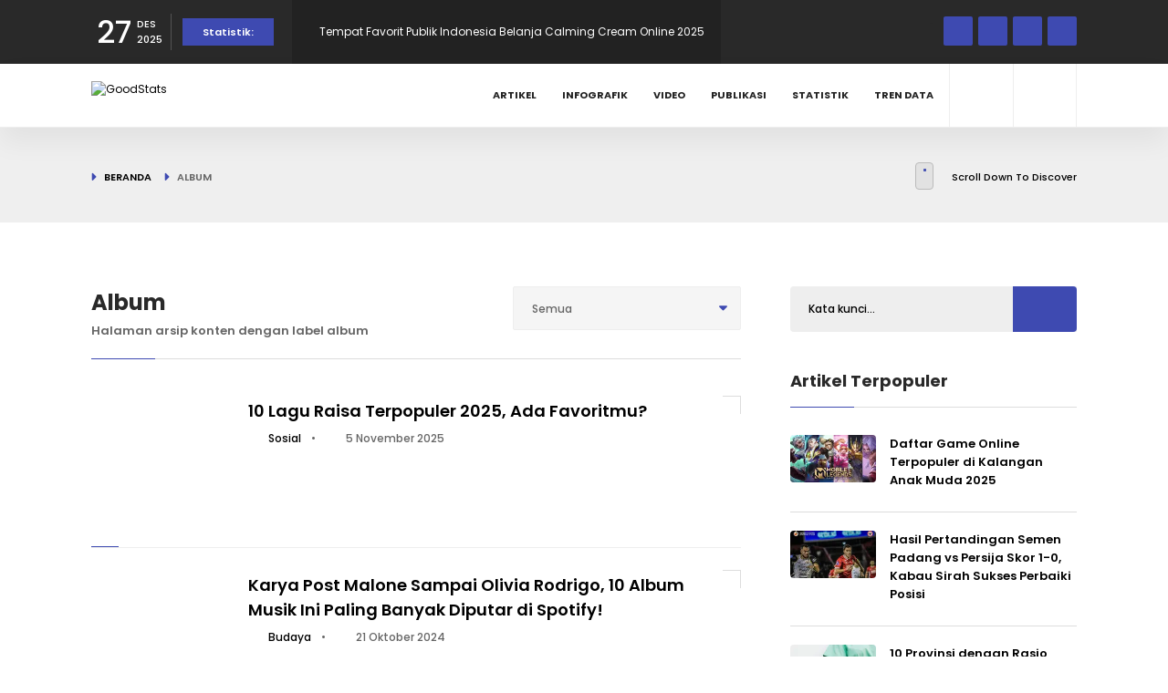

--- FILE ---
content_type: text/html; charset=UTF-8
request_url: https://goodstats.id/label/album
body_size: 8324
content:
<!doctype html>
<html lang="id">

<head>
    <meta charset="utf-8">
    <meta http-equiv="x-ua-compatible" content="ie=edge">
    <meta name="csrf-token" content="nnYfWOo1fuNKx6kgTsvhmLbsAzP4ZEjURJCrts6a">
    <meta name="viewport" content="width=device-width, initial-scale=1, minimum-scale=1">
    <link rel="canonical" href="https://goodstats.id/label/album"/>

    <title>Album - GoodStats</title>

<!-- SEO tag data -->
<meta name="title" content="Album - GoodStats" />
<meta name="description" content="Halaman arsip konten dengan label album" />
<meta name="keywords" content="GoodStats,statistik,data">
<meta name="copyright" content="GoodStats">
<meta name="author" content="GoodStats">

    <meta name="robots" content="noindex, nofollow" />
    <meta name="googlebot" content="noindex, nofollow" />
    <meta name="googlebot-news" content="noindex, nofollow" />

<!-- og -->
<meta property="og:type" content="page" />
<meta property="og:title" content="Album - GoodStats" />
<meta property="og:description" content="Halaman arsip konten dengan label album" />
<meta property="og:image" content="https://dash.goodstats.id/uploads/options/cover.jpg" />
<meta property="og:url" content="https://goodstats.id/label/album" />
<meta property="og:site_name" content="GoodStats" />

<!-- twitter -->
<meta name="twitter:card" content="summary_large_image" />
<meta name="twitter:site" content="@GoodStatsid" />
<meta name="twitter:creator" content="@GoodStatsid" />
<meta name="twitter:title" content="Album - GoodStats" />
<meta name="twitter:description" content="Halaman arsip konten dengan label album" />
<meta name="twitter:image" content="https://dash.goodstats.id/uploads/options/cover.jpg" />
<meta name="twitter:image:alt" content="Album - GoodStats" />

<!-- favicon -->
<link rel="apple-touch-icon" sizes="180x180" href="https://goodstats.id/apple-touch-icon.png">
<link rel="icon" type="image/png" sizes="32x32" href="https://goodstats.id/favicon.ico">
<link rel="icon" type="image/png" sizes="16x16" href="https://goodstats.id/favicon.ico">
<link rel="manifest" href="https://goodstats.id/site.webmanifest">
<link rel="mask-icon" href="https://goodstats.id/safari-pinned-tab.svg" color="#5bbad5">
<meta name="msapplication-TileColor" content="#ffc40d">
<meta name="theme-color" content="#ffffff">

<link rel="preconnect" href="https://dash.goodstats.id">
<link rel="dns-prefetch" href="https://dash.goodstats.id">

    <link rel="preconnect" href="https://ik.imagekit.io">
    <link rel="dns-prefetch" href="https://ik.imagekit.io">

    <meta property="fb:app_id" content="5586560354762184"/>
<meta name="google-adsense-account" content="ca-pub-2945978044526481">

            <meta property="fb:app_id" content="5586560354762184"/>
<meta name="google-adsense-account" content="ca-pub-2945978044526481">
    
    <link href="https://goodstats.id/css/plugins.min.css?1755045372" rel="stylesheet" type="text/css" />
    <link rel="preload" as="style" href="https://goodstats.id/build/assets/app-JENXgflb.css" /><link rel="stylesheet" href="https://goodstats.id/build/assets/app-JENXgflb.css" />    <link rel="preload" href="https://goodstats.id/vendor/jquery-confirm/jquery-confirm.min.css" as="style"
        onload="this.onload=null;this.rel='stylesheet'">
    <noscript>
        <link rel="stylesheet" href="https://goodstats.id/vendor/jquery-confirm/jquery-confirm.min.css">
    </noscript>


    
            <!-- Google Tag Manager -->
<script async src="https://www.googletagmanager.com/gtag/js?id=G-MGTKBHMJBP"></script>
<script>
window.dataLayer = window.dataLayer || [];
    function gtag(){dataLayer.push(arguments);}
    gtag('js', new Date());

    gtag('config', 'G-MGTKBHMJBP');
</script>
<!-- End Google Tag Manager -->

<!-- Geniee Wrapper Head Tag -->
<!-- <script>
window.gnshbrequest = window.gnshbrequest || {cmd:[]};
  window.gnshbrequest.cmd.push(function(){
    window.gnshbrequest.registerPassback("1538162_goodstats.id_300x250");
    window.gnshbrequest.registerPassback("1538163_goodstats.id_728x90");
    // window.gnshbrequest.registerPassback("1538165_goodstats.id_320x50_overlay");
    window.gnshbrequest.forceInternalRequest();
  });

</script>
<script async src="https://cpt.geniee.jp/hb/v1/217274/919/wrapper.min.js"></script> -->
<!-- /Geniee Wrapper Head Tag -->

<script type="application/javascript" src="//anymind360.com/js/19725/ats.js"></script>
    </head>

<body>
            <!-- Google Tag Manager (noscript) -->
<noscript><iframe src="https://www.googletagmanager.com/ns.html?id=GTM-P3SHCBG"
height="0" width="0" style="display:none;visibility:hidden"></iframe></noscript>
<!-- End Google Tag Manager (noscript) -->

<script>
  window.fbAsyncInit = function() {
    FB.init({
      appId            : '1259900347786285',
      autoLogAppEvents : true,
      xfbml            : true,
      version          : 'v13.0'
    });
  };
</script>
<script async defer crossorigin="anonymous" src="https://connect.facebook.net/en_US/sdk.js"></script>

<!-- Geniee Wrapper Body Tag 1538165_goodstats.id_320x50_overlay -->
<div data-cptid="1538165_goodstats.id_320x50_overlay" style="display: block;">
<script>
  window.gnshbrequest.cmd.push(function() {
    window.gnshbrequest.applyPassback("1538165_goodstats.id_320x50_overlay", "[data-cptid='1538165_goodstats.id_320x50_overlay']");
  });
</script>
</div>
<!-- /Geniee Wrapper Body Tag 1538165_goodstats.id_320x50_overlay -->
    
    
    <div id="main">
        <div class="progress-bar-wrap">
            <div class="progress-bar color-bg"></div>
        </div>

        <header class="main-header">
            <div class="top-bar fl-wrap">
            <div class="container compact">
                <div class="date-holder">
                    <span class="date_num">27</span>
                    <span class="date_mounth">DES</span>
                    <span class="date_year">2025</span>
                </div>
                                    <div class="header_news-ticker-wrap">
                        <div class="hnt_title">Statistik:</div>
                        <div class="header_news-ticker fl-wrap">
                            <ul>
                                                                    <li>
                                        <a href="https://data.goodstats.id/statistic/tempat-favorit-publik-indonesia-belanja-calming-cream-online-2025-g0nOl?utm_source=internal&amp;utm_medium=top-bar&amp;utm_campaign=read-top-bar&amp;utm_content=g0nOl" title="Tempat Favorit Publik Indonesia Belanja Calming Cream Online 2025">Tempat Favorit Publik Indonesia Belanja Calming Cream Online 2025</a>
                                    </li>
                                                                    <li>
                                        <a href="https://data.goodstats.id/statistic/selain-e-commerce-48-publik-suka-belanja-online-lewat-medsos-brand-7JdVD?utm_source=internal&amp;utm_medium=top-bar&amp;utm_campaign=read-top-bar&amp;utm_content=7JdVD" title="Selain E-Commerce, 48% Publik Suka Belanja Online Lewat Medsos Brand">Selain E-Commerce, 48% Publik Suka Belanja Online Lewat Medsos Brand</a>
                                    </li>
                                                                    <li>
                                        <a href="https://data.goodstats.id/statistic/22-pekerja-muda-ri-bekerja-di-bawah-kualifikasi-pendidikannya-XkjWp?utm_source=internal&amp;utm_medium=top-bar&amp;utm_campaign=read-top-bar&amp;utm_content=XkjWp" title="22% Pekerja Muda RI Bekerja di Bawah Kualifikasi Pendidikannya">22% Pekerja Muda RI Bekerja di Bawah Kualifikasi Pendidikannya</a>
                                    </li>
                                                                    <li>
                                        <a href="https://data.goodstats.id/statistic/banjir-dominasi-bencana-indonesia-2024-WjmnW?utm_source=internal&amp;utm_medium=top-bar&amp;utm_campaign=read-top-bar&amp;utm_content=WjmnW" title="Banjir Dominasi Bencana Indonesia 2024">Banjir Dominasi Bencana Indonesia 2024</a>
                                    </li>
                                                                    <li>
                                        <a href="https://data.goodstats.id/statistic/optimis-6-publik-yakin-tidak-akan-terkena-phk-wAnWh?utm_source=internal&amp;utm_medium=top-bar&amp;utm_campaign=read-top-bar&amp;utm_content=wAnWh" title="Optimis, 6% Publik Yakin Tidak Akan Terkena PHK">Optimis, 6% Publik Yakin Tidak Akan Terkena PHK</a>
                                    </li>
                                                            </ul>
                        </div>
                        <div class="n_contr-wrap">
                            <div class="n_contr p_btn"><i class="fas fa-caret-left"></i></div>
                            <div class="n_contr n_btn"><i class="fas fa-caret-right"></i></div>
                        </div>
                    </div>
                                <ul class="topbar-social">
                                            <li>
                            <a href="https://www.facebook.com/goodstats.id" target="_blank" rel="nofollow noopener noreferrer" title="Ikuti kami di Facebook"><i class="fab fa-facebook-f"></i></a>
                        </li>
                                                                <li>
                            <a href="https://twitter.com/goodstatsid" target="_blank" rel="nofollow noopener noreferrer" title="Ikuti kami di X"><i class="fab fa-x-twitter"></i></a>
                        </li>
                                                                <li>
                            <a href="https://www.instagram.com/goodstats.id/" target="_blank" rel="nofollow noopener noreferrer" title="Ikuti kami di Instagram"><i class="fab fa-instagram"></i></a>
                        </li>
                                                                <li>
                            <a href="https://www.tiktok.com/@goodstatsid" target="_blank" rel="nofollow noopener noreferrer" title="Ikuti kami di Tiktok"><i class="fab fa-tiktok"></i></a>
                        </li>
                                    </ul>
            </div>
        </div>
    
    <div class="header-inner fl-wrap">
        <div class="container compact">
            <a href="https://goodstats.id" class="logo-holder" title="GoodStats">
                <img class="lazy"
                    src="data:image/svg+xml,%3Csvg xmlns='http://www.w3.org/2000/svg' viewBox='0 0 112 30' class='img-fluid rounded mx-auto d-block' width='112' height='30'%3E%3Crect width='112' height='30' fill='%23cccccc'%3E%3C/rect%3E%3Ctext x='50%25' y='50%25' dominant-baseline='middle' text-anchor='middle' font-family='monospace' font-size='22px' fill='%238f8f8f'%3E%3C/text%3E%3C/svg%3E%3C!--%3Ca download='FILENAME.png' href='[data-uri]...'%3EDownload%3C/a%3E--%3E"
                    data-src="https://dash.goodstats.id/uploads/options/front-logo-dark.svg" alt="GoodStats" height="30" width="112" />
            </a>
            <div class="search_btn htact show_search-btn"><i class="fas fa-search"></i> <span class="header-tooltip">Pencarian</span></div>
                            <div class="srf_btn htact show-reg-form"><i class="fas fa-user"></i> <span class="header-tooltip">Masuk</span></div>
            
            <div class="header-search-wrap novis_sarch">
                <div class="widget-inner">
                    <form class="header-search-form" action="https://goodstats.id/search" method="GET">
                        <input name="q" id="se" type="text" class="search" placeholder="Kata kunci..." value="" />
                        <button class="search-submit" id="submit_btn"><i class="fas fa-search transition"></i> </button>
                    </form>
                </div>
            </div>

            <div class="nav-button-wrap">
                <div class="nav-button">
                    <span></span><span></span><span></span>
                </div>
            </div>

            <!--  navigation -->
            <div class="nav-holder main-menu">
                <nav>
                    <ul>
                                                    <li>
                                <a href="https://goodstats.id/article">Artikel</a>
                            </li>
                                                    <li>
                                <a href="https://goodstats.id/infographic">Infografik</a>
                            </li>
                                                    <li>
                                <a href="https://goodstats.id/video">Video</a>
                            </li>
                                                    <li>
                                <a href="https://goodstats.id/publication">Publikasi</a>
                            </li>
                                                    <li>
                                <a href="https://data.goodstats.id">Statistik</a>
                            </li>
                                                <li>
                            <a href="https://goodstats.id/data-trend">Tren Data</a>
                            <ul>
                                <li>
                                    <a href="https://goodstats.id/data-trend/harga-emas">Harga Emas</a>
                                </li>
                                <li>
                                    <a href="https://goodstats.id/data-trend/harga-bbm">Harga BBM</a>
                                </li>
                            </ul>
                        </li>
                    </ul>
                </nav>
            </div>
            <!-- navigation  end -->
        </div>
    </div>
</header>

        <div id="wrapper">
            <div class="content">
                    <div class="breadcrumbs-header fl-wrap">
        <div class="container compact">
            <div class="breadcrumbs-header_url">
                <a href="https://goodstats.id">Beranda</a>
                <span>Album</span>
            </div>
            <div class="scroll-down-wrap">
                <div class="mousey">
                    <div class="scroller"></div>
                </div>
                <span>Scroll Down To Discover</span>
            </div>
        </div>
    </div>

    <section>
        <div class="container compact">
            <div class="row">
                <div class="col-md-8">
                    <div class="main-container fl-wrap fix-container-init">
                        <div class="section-title w-60">
                            <h2>Album</h2>
                            <h4>
                                Halaman arsip konten dengan label album
                            </h4>

                            <div class="steader_opt steader_opt_abs">
                                <select name="sort" id="list" data-placeholder="Sort" class="style-select no-search-select sort-option">
                                    <option selected>Semua</option>
                                    <option value="article" >Artikel</option>
                                    <option value="infographic" >Infografik</option>
                                    <option value="video" >Video</option>
                                </select>
                            </div>
                        </div>
                        <div class="list-post-wrap">
                                                            <div class="list-post-wrap">
            <div class="list-post pb-4 mb-4 fl-wrap">
            <div class="list-post-media statistic square">
                <a href="https://data.goodstats.id/statistic/10-lagu-raisa-terpopuler-2025-ada-favoritmu-EJ6jc" title="10 Lagu Raisa Terpopuler 2025, Ada Favoritmu?">
                    <div class="bg-wrap">
                        <div class="bg lazy" data-bg="https://ik.imagekit.io/goodid/nyc/goodstats/uploads/statistics/original/2025/11/04/10-lagu-raisa-terpopuler-2025-ada-favoritmu-5DfBCeTxfP.png?tr=w-620,h-348,fo-center"></div>
                    </div>
                </a>
            </div>
            <div class="list-post-content square">
                <h3><a href="https://data.goodstats.id/statistic/10-lagu-raisa-terpopuler-2025-ada-favoritmu-EJ6jc" title="10 Lagu Raisa Terpopuler 2025, Ada Favoritmu?">10 Lagu Raisa Terpopuler 2025, Ada Favoritmu?</a></h3>
                <span class="post-date">
                                            <span class="d-none d-md-inline">
                            <i class="far fa-folder"></i> <a href="https://goodstats.id/topic/masyarakat/sosial" title="Sosial">Sosial</a>
                            <span class="mx-2">•</span>
                        </span>
                                        <i class="far fa-clock"></i> 5 November 2025
                </span>
                <p class="d-none">“Percayalah” yang dibawakan bersama Afgan menjadi lagu Raisa yang paling populer, dengan jumlah pemutaran mencapai 96,1 juta kali di Spotify per 5 November 2025</p>
            </div>
        </div>
            <div class="list-post pb-4 mb-4 fl-wrap">
            <div class="list-post-media statistic square">
                <a href="https://data.goodstats.id/statistic/karya-post-malone-sampai-olivia-rodrigo-10-album-musik-ini-paling-banyak-diputar-di-spotify-qRFR0" title="Karya Post Malone Sampai Olivia Rodrigo, 10 Album Musik Ini Paling Banyak Diputar di Spotify!">
                    <div class="bg-wrap">
                        <div class="bg lazy" data-bg="https://ik.imagekit.io/goodid/nyc/goodstats/uploads/statistics/original/2024/10/21/karya-post-malone-sampai-olivia-rodrigo-10-album-musik-ini-paling-banyak-diputar-di-spotify-YqK0UF6Ukp.png?tr=w-620,h-348,fo-center"></div>
                    </div>
                </a>
            </div>
            <div class="list-post-content square">
                <h3><a href="https://data.goodstats.id/statistic/karya-post-malone-sampai-olivia-rodrigo-10-album-musik-ini-paling-banyak-diputar-di-spotify-qRFR0" title="Karya Post Malone Sampai Olivia Rodrigo, 10 Album Musik Ini Paling Banyak Diputar di Spotify!">Karya Post Malone Sampai Olivia Rodrigo, 10 Album Musik Ini Paling Banyak Diputar di Spotify!</a></h3>
                <span class="post-date">
                                            <span class="d-none d-md-inline">
                            <i class="far fa-folder"></i> <a href="https://goodstats.id/topic/masyarakat/budaya" title="Budaya">Budaya</a>
                            <span class="mx-2">•</span>
                        </span>
                                        <i class="far fa-clock"></i> 21 Oktober 2024
                </span>
                <p class="d-none">Album The Diamond Collection dari Post Malone masih jadi album paling banyak diputar di Spotify, dengan jumlah pemutaran saat ini mencapai 27 miliar</p>
            </div>
        </div>
            <div class="list-post pb-4 mb-4 fl-wrap">
            <div class="list-post-media article square">
                <a href="https://goodstats.id/article/jejak-konser-dunia-terlaris-sepanjang-masa-the-eras-tour-masih-di-puncak-hjen2" title="Jejak Konser Dunia Terlaris Sepanjang Masa, The Eras Tour Puncaki Daftar!">
                    <div class="bg-wrap">
                        <div class="bg lazy" data-bg="https://ik.imagekit.io/goodid/nyc/goodstats/uploads/articles/original/2024/03/04/jejak-konser-dunia-terlaris-sepanjang-masa-the-eras-tour-masih-di-puncak-If4JcDkcgg.jpg?tr=w-857,h-400,fo-center"></div>
                    </div>
                </a>
            </div>
            <div class="list-post-content square">
                <h3><a href="https://goodstats.id/article/jejak-konser-dunia-terlaris-sepanjang-masa-the-eras-tour-masih-di-puncak-hjen2" title="Jejak Konser Dunia Terlaris Sepanjang Masa, The Eras Tour Puncaki Daftar!">Jejak Konser Dunia Terlaris Sepanjang Masa, The Eras Tour Puncaki Daftar!</a></h3>
                <span class="post-date">
                                            <span class="d-none d-md-inline">
                            <i class="far fa-folder"></i> <a href="https://goodstats.id/topic/internasional/acara-internasional" title="Acara Internasional">Acara Internasional</a>
                            <span class="mx-2">•</span>
                        </span>
                                        <i class="far fa-clock"></i> 5 Maret 2024
                </span>
                <p class="d-none">The Eras Tour Taylor Swift menghasilkan rekor pendapatan per konser terbesar sepanjang masa mengalahkan jejak Beyonce, The Rolling Stone, dan U2.</p>
            </div>
        </div>
            <div class="list-post pb-4 mb-4 fl-wrap">
            <div class="list-post-media article square">
                <a href="https://goodstats.id/article/spotify-catat-rekor-pelanggan-premium-meningkat-tiap-tahun-tren-streaming-musik-kini-ada-harganya-wUBMv" title="Spotify Catat Rekor Pelanggan Premium Meningkat, Tren Streaming Musik Kini Ada Harganya">
                    <div class="bg-wrap">
                        <div class="bg lazy" data-bg="https://ik.imagekit.io/goodid/nyc/goodstats/uploads/articles/original/2024/02/08/spotify-catat-rekor-pelanggan-premium-meningkat-tiap-tahun-tren-streaming-musik-kini-ada-harganya-2uCrHy6kyk.jpg?tr=w-857,h-400,fo-center"></div>
                    </div>
                </a>
            </div>
            <div class="list-post-content square">
                <h3><a href="https://goodstats.id/article/spotify-catat-rekor-pelanggan-premium-meningkat-tiap-tahun-tren-streaming-musik-kini-ada-harganya-wUBMv" title="Spotify Catat Rekor Pelanggan Premium Meningkat, Tren Streaming Musik Kini Ada Harganya">Spotify Catat Rekor Pelanggan Premium Meningkat, Tren Streaming Musik Kini Ada Harganya</a></h3>
                <span class="post-date">
                                            <span class="d-none d-md-inline">
                            <i class="far fa-folder"></i> <a href="https://goodstats.id/topic/internasional/tren-internasional" title="Tren Internasional">Tren Internasional</a>
                            <span class="mx-2">•</span>
                        </span>
                                        <i class="far fa-clock"></i> 8 Februari 2024
                </span>
                <p class="d-none">Di tahun 2023, sumber pundi-pundi Spotify didominasi oleh biaya berlangganan fitur premium di aplikasi. Benarkah tren streaming musik kini ada harganya?</p>
            </div>
        </div>
            <div class="list-post pb-4 mb-4 fl-wrap">
            <div class="list-post-media statistic square">
                <a href="https://data.goodstats.id/statistic/album-bertajuk-1989-jadi-album-taylor-swift-paling-laris-9A0ei" title="Album Bertajuk 1989 Jadi Album Taylor Swift Paling Laris">
                    <div class="bg-wrap">
                        <div class="bg lazy" data-bg="https://ik.imagekit.io/goodid/nyc/goodstats/uploads/statistics/original/2023/07/05/album-bertajuk-1989-jadi-album-taylor-swift-paling-laris-1BuaNmTpKX.png?tr=w-620,h-348,fo-center"></div>
                    </div>
                </a>
            </div>
            <div class="list-post-content square">
                <h3><a href="https://data.goodstats.id/statistic/album-bertajuk-1989-jadi-album-taylor-swift-paling-laris-9A0ei" title="Album Bertajuk 1989 Jadi Album Taylor Swift Paling Laris">Album Bertajuk 1989 Jadi Album Taylor Swift Paling Laris</a></h3>
                <span class="post-date">
                                            <span class="d-none d-md-inline">
                            <i class="far fa-folder"></i> <a href="https://goodstats.id/topic/masyarakat" title="Masyarakat">Masyarakat</a>
                            <span class="mx-2">•</span>
                        </span>
                                        <i class="far fa-clock"></i> 6 Juli 2023
                </span>
                <p class="d-none">Berdasarkan data yang dihimpun BestSellingAlbums, album Taylor Swift yang paling laris di pasaran sepanjang kariernya yaitu album berjudul 1989</p>
            </div>
        </div>
            <div class="list-post pb-4 mb-4 fl-wrap">
            <div class="list-post-media article square">
                <a href="https://goodstats.id/article/dua-minggu-rilis-hati-hati-di-jalan-jadi-lagu-paling-laris-di-album-terbaru-tulus-O0oLJ" title="Dua Minggu Rilis, &quot;Hati-Hati di Jalan&quot; Jadi Lagu Paling Laris di Album Terbaru Tulus">
                    <div class="bg-wrap">
                        <div class="bg lazy" data-bg="https://ik.imagekit.io/goodid/nyc/goodstats/uploads/articles/original/2022/03/16/dua-minggu-rilis-hati-hati-di-jalan-jadi-lagu-paling-laris-di-album-terbaru-tulus-0QqOrb312z.jpg?tr=w-857,h-400,fo-center"></div>
                    </div>
                </a>
            </div>
            <div class="list-post-content square">
                <h3><a href="https://goodstats.id/article/dua-minggu-rilis-hati-hati-di-jalan-jadi-lagu-paling-laris-di-album-terbaru-tulus-O0oLJ" title="Dua Minggu Rilis, &quot;Hati-Hati di Jalan&quot; Jadi Lagu Paling Laris di Album Terbaru Tulus">Dua Minggu Rilis, &quot;Hati-Hati di Jalan&quot; Jadi Lagu Paling Laris di Album Terbaru Tulus</a></h3>
                <span class="post-date">
                                            <span class="d-none d-md-inline">
                            <i class="far fa-folder"></i> <a href="https://goodstats.id/topic/nasional" title="Nasional">Nasional</a>
                            <span class="mx-2">•</span>
                        </span>
                                        <i class="far fa-clock"></i> 17 Maret 2022
                </span>
                <p class="d-none">Dalam dua minggu rilis, &quot;Hati-Hati di Jalan&quot; telah diputar sebanyak 13,9 juta kali di Spotify dan 17  juta kali di YouTube.</p>
            </div>
        </div>
    </div>
                                                    </div>
                        <div class="clearfix"></div>
                        
                    </div>
                </div>
                <div class="col-md-4">
                    <div class="sidebar-content fl-wrap fixed-bar">
                        <div class="box-widget fl-wrap">
    <div class="box-widget-content">
        <div class="search-widget fl-wrap">
            <form action="https://goodstats.id/search" method="GET">
                <input name="q" id="se12" type="text" class="search" placeholder="Kata kunci..."
                    value="" />
                <button class="search-submit2" id="submit_btn12" aria-label="Submit"><i class="fas fa-search"></i> </button>
            </form>
        </div>
    </div>
</div>

                        
                                                    <div class="box-widget fl-wrap">
    <div class="widget-title">Artikel Terpopuler</div>
    <div class="box-widget-content">
        <div class="post-widget-container fl-wrap">
                            <div class="post-widget-item fl-wrap">
                    <div class="post-widget-item-media">
                        <a href="https://goodstats.id/article/daftar-game-online-terpopuler-di-kalangan-anak-muda-2025-O4Hlb" title="Daftar Game Online Terpopuler di Kalangan Anak Muda 2025">
                            <img class="lazy"
                                src="data:image/svg+xml,%3Csvg xmlns='http://www.w3.org/2000/svg' viewBox='0 0 94 63' class='img-fluid rounded mx-auto d-block' width='94' height='63'%3E%3Crect width='94' height='63' fill='%23cccccc'%3E%3C/rect%3E%3Ctext x='50%25' y='50%25' dominant-baseline='middle' text-anchor='middle' font-family='monospace' font-size='22px' fill='%238f8f8f'%3E%3C/text%3E%3C/svg%3E%3C!--%3Ca download='FILENAME.png' href='[data-uri]...'%3EDownload%3C/a%3E--%3E"
                                data-src="https://ik.imagekit.io/goodid/nyc/goodstats/uploads/articles/original/2025/10/27/daftar-game-online-terpopuler-di-kalangan-anak-muda-2025-AteBcjO7PG.jpg?tr=w-180,h-100,fo-center" alt="Daftar Game Online Terpopuler di Kalangan Anak Muda 2025" height="63" width="94" />
                        </a>
                    </div>
                    <div class="post-widget-item-content pt-0">
                        <h4><a href="https://goodstats.id/article/daftar-game-online-terpopuler-di-kalangan-anak-muda-2025-O4Hlb" title="Daftar Game Online Terpopuler di Kalangan Anak Muda 2025">Daftar Game Online Terpopuler di Kalangan Anak Muda 2025</a></h4>
                    </div>
                </div>
                            <div class="post-widget-item fl-wrap">
                    <div class="post-widget-item-media">
                        <a href="https://goodstats.id/article/hasil-pertandingan-semen-padang-vs-persija-skor-1-0-kabau-sirah-sukses-perbaiki-posisi-HSNS8" title="Hasil Pertandingan Semen Padang vs Persija Skor 1-0, Kabau Sirah Sukses Perbaiki Posisi">
                            <img class="lazy"
                                src="data:image/svg+xml,%3Csvg xmlns='http://www.w3.org/2000/svg' viewBox='0 0 94 63' class='img-fluid rounded mx-auto d-block' width='94' height='63'%3E%3Crect width='94' height='63' fill='%23cccccc'%3E%3C/rect%3E%3Ctext x='50%25' y='50%25' dominant-baseline='middle' text-anchor='middle' font-family='monospace' font-size='22px' fill='%238f8f8f'%3E%3C/text%3E%3C/svg%3E%3C!--%3Ca download='FILENAME.png' href='[data-uri]...'%3EDownload%3C/a%3E--%3E"
                                data-src="https://ik.imagekit.io/goodid/nyc/goodstats/uploads/articles/original/2025/12/22/hasil-pertandingan-semen-padang-vs-persija-skor-1-0-kabau-sirah-sukses-perbaiki-posisi-j8cgeF7yDL.jpg?tr=w-180,h-100,fo-center" alt="Hasil Pertandingan Semen Padang vs Persija Skor 1-0, Kabau Sirah Sukses Perbaiki Posisi" height="63" width="94" />
                        </a>
                    </div>
                    <div class="post-widget-item-content pt-0">
                        <h4><a href="https://goodstats.id/article/hasil-pertandingan-semen-padang-vs-persija-skor-1-0-kabau-sirah-sukses-perbaiki-posisi-HSNS8" title="Hasil Pertandingan Semen Padang vs Persija Skor 1-0, Kabau Sirah Sukses Perbaiki Posisi">Hasil Pertandingan Semen Padang vs Persija Skor 1-0, Kabau Sirah Sukses Perbaiki Posisi</a></h4>
                    </div>
                </div>
                            <div class="post-widget-item fl-wrap">
                    <div class="post-widget-item-media">
                        <a href="https://goodstats.id/article/10-provinsi-dengan-rasio-dokter-tertinggi-2025-LBIsz" title="10 Provinsi dengan Rasio Dokter Tertinggi 2025">
                            <img class="lazy"
                                src="data:image/svg+xml,%3Csvg xmlns='http://www.w3.org/2000/svg' viewBox='0 0 94 63' class='img-fluid rounded mx-auto d-block' width='94' height='63'%3E%3Crect width='94' height='63' fill='%23cccccc'%3E%3C/rect%3E%3Ctext x='50%25' y='50%25' dominant-baseline='middle' text-anchor='middle' font-family='monospace' font-size='22px' fill='%238f8f8f'%3E%3C/text%3E%3C/svg%3E%3C!--%3Ca download='FILENAME.png' href='[data-uri]...'%3EDownload%3C/a%3E--%3E"
                                data-src="https://ik.imagekit.io/goodid/nyc/goodstats/uploads/articles/original/2025/12/16/10-provinsi-dengan-rasio-dokter-tertinggi-2025-TRiHPRpqeY.jpg?tr=w-180,h-100,fo-center" alt="10 Provinsi dengan Rasio Dokter Tertinggi 2025" height="63" width="94" />
                        </a>
                    </div>
                    <div class="post-widget-item-content pt-0">
                        <h4><a href="https://goodstats.id/article/10-provinsi-dengan-rasio-dokter-tertinggi-2025-LBIsz" title="10 Provinsi dengan Rasio Dokter Tertinggi 2025">10 Provinsi dengan Rasio Dokter Tertinggi 2025</a></h4>
                    </div>
                </div>
                            <div class="post-widget-item fl-wrap">
                    <div class="post-widget-item-media">
                        <a href="https://goodstats.id/article/head-to-head-persijap-vs-psim-hasil-seri-lebih-mendominasi-C0yty" title="Head-to-Head Persijap vs PSIM, Hasil Seri Lebih Mendominasi">
                            <img class="lazy"
                                src="data:image/svg+xml,%3Csvg xmlns='http://www.w3.org/2000/svg' viewBox='0 0 94 63' class='img-fluid rounded mx-auto d-block' width='94' height='63'%3E%3Crect width='94' height='63' fill='%23cccccc'%3E%3C/rect%3E%3Ctext x='50%25' y='50%25' dominant-baseline='middle' text-anchor='middle' font-family='monospace' font-size='22px' fill='%238f8f8f'%3E%3C/text%3E%3C/svg%3E%3C!--%3Ca download='FILENAME.png' href='[data-uri]...'%3EDownload%3C/a%3E--%3E"
                                data-src="https://ik.imagekit.io/goodid/nyc/goodstats/uploads/articles/original/2025/12/23/head-to-head-persijap-vs-psim-hasil-seri-lebih-mendominasi-ls8UrNUinF.jpg?tr=w-180,h-100,fo-center" alt="Head-to-Head Persijap vs PSIM, Hasil Seri Lebih Mendominasi" height="63" width="94" />
                        </a>
                    </div>
                    <div class="post-widget-item-content pt-0">
                        <h4><a href="https://goodstats.id/article/head-to-head-persijap-vs-psim-hasil-seri-lebih-mendominasi-C0yty" title="Head-to-Head Persijap vs PSIM, Hasil Seri Lebih Mendominasi">Head-to-Head Persijap vs PSIM, Hasil Seri Lebih Mendominasi</a></h4>
                    </div>
                </div>
                            <div class="post-widget-item fl-wrap">
                    <div class="post-widget-item-media">
                        <a href="https://goodstats.id/article/skor-2-2-hasil-pertandingan-arema-fc-vs-madura-united-hat-trick-imbang-singo-edan-bpOH3" title="Skor 2-2 Hasil Pertandingan Arema FC vs Madura United, Hat-trick Imbang Singo Edan">
                            <img class="lazy"
                                src="data:image/svg+xml,%3Csvg xmlns='http://www.w3.org/2000/svg' viewBox='0 0 94 63' class='img-fluid rounded mx-auto d-block' width='94' height='63'%3E%3Crect width='94' height='63' fill='%23cccccc'%3E%3C/rect%3E%3Ctext x='50%25' y='50%25' dominant-baseline='middle' text-anchor='middle' font-family='monospace' font-size='22px' fill='%238f8f8f'%3E%3C/text%3E%3C/svg%3E%3C!--%3Ca download='FILENAME.png' href='[data-uri]...'%3EDownload%3C/a%3E--%3E"
                                data-src="https://ik.imagekit.io/goodid/nyc/goodstats/uploads/articles/original/2025/12/23/skor-2-2-hasil-pertandingan-arema-fc-vs-madura-united-hat-trick-imbang-singo-edan-Q5X2CQPzDs.jpg?tr=w-180,h-100,fo-center" alt="Skor 2-2 Hasil Pertandingan Arema FC vs Madura United, Hat-trick Imbang Singo Edan" height="63" width="94" />
                        </a>
                    </div>
                    <div class="post-widget-item-content pt-0">
                        <h4><a href="https://goodstats.id/article/skor-2-2-hasil-pertandingan-arema-fc-vs-madura-united-hat-trick-imbang-singo-edan-bpOH3" title="Skor 2-2 Hasil Pertandingan Arema FC vs Madura United, Hat-trick Imbang Singo Edan">Skor 2-2 Hasil Pertandingan Arema FC vs Madura United, Hat-trick Imbang Singo Edan</a></h4>
                    </div>
                </div>
                    </div>
    </div>
</div>
                                            </div>
                </div>
            </div>
            <div class="limit-box fl-wrap"></div>
        </div>
    </section>

                </div>

            <footer class="fl-wrap main-footer">
    <div class="container compact">
        <div class="footer-widget-wrap fl-wrap">
            <div class="row">
                <div class="col-md-4">
                    <div class="footer-widget">
                        <div class="footer-widget-content">
                            <a href="https://goodstats.id" class="footer-logo" title="GoodStats">
                                <img class="lazy"
                                    src="data:image/svg+xml,%3Csvg xmlns='http://www.w3.org/2000/svg' viewBox='0 0 157 42' class='img-fluid rounded mx-auto d-block' width='157' height='42'%3E%3Crect width='157' height='42' fill='%23cccccc'%3E%3C/rect%3E%3Ctext x='50%25' y='50%25' dominant-baseline='middle' text-anchor='middle' font-family='monospace' font-size='22px' fill='%238f8f8f'%3E%3C/text%3E%3C/svg%3E%3C!--%3Ca download='FILENAME.png' href='[data-uri]...'%3EDownload%3C/a%3E--%3E"
                                    data-src="https://dash.goodstats.id/uploads/options/front-logo-light.svg" alt="GoodStats" height="42" width="157" />
                            </a>
                            <p>Berjalan lebih jauh, menyelam lebih dalam, jelajahi beragam data.</p>
                            <div class="footer-social fl-wrap">
                                <ul>
                                                                            <li>
                                            <a href="https://www.facebook.com/goodstats.id" target="_blank" rel="nofollow noopener noreferrer" title="Ikuti kami di Facebook"><i class="fab fa-facebook-f"></i></a>
                                        </li>
                                                                                                                <li>
                                            <a href="https://twitter.com/goodstatsid" target="_blank" rel="nofollow noopener noreferrer" title="Ikuti kami di X"><i class="fab fa-x-twitter"></i></a>
                                        </li>
                                                                                                                <li>
                                            <a href="https://www.instagram.com/goodstats.id/" target="_blank" rel="nofollow noopener noreferrer" title="Ikuti kami di Instagram"><i class="fab fa-instagram"></i></a>
                                        </li>
                                                                                                                <li>
                                            <a href="https://www.tiktok.com/@goodstatsid" target="_blank" rel="nofollow noopener noreferrer" title="Ikuti kami di Tiktok"><i class="fab fa-tiktok"></i></a>
                                        </li>
                                                                    </ul>
                            </div>
                        </div>
                    </div>
                </div>

                <div class="col-md-4">
                    <div class="footer-widget">
                        <div class="footer-widget-title">Kategori Konten </div>
                        <div class="footer-widget-content">
                            <div class="footer-list footer-box fl-wrap">
                                <ul>
                                                                            <li>
                                            <a href="https://goodstats.id/article?utm_source=internal&amp;utm_medium=footer&amp;utm_campaign=Explore Artikel">Artikel</a>
                                        </li>
                                                                            <li>
                                            <a href="https://goodstats.id/infographic?utm_source=internal&amp;utm_medium=footer&amp;utm_campaign=Explore Infografik">Infografik</a>
                                        </li>
                                                                            <li>
                                            <a href="https://goodstats.id/video?utm_source=internal&amp;utm_medium=footer&amp;utm_campaign=Explore Video">Video</a>
                                        </li>
                                                                            <li>
                                            <a href="https://data.goodstats.id?utm_source=internal&amp;utm_medium=footer&amp;utm_campaign=Explore Statistik">Statistik</a>
                                        </li>
                                                                    </ul>
                            </div>
                        </div>
                    </div>
                </div>

                <div class="col-md-4">
                    <div class="footer-widget">
                        <div class="footer-widget-title">Tautan</div>
                        <div class="footer-widget-content">
                            <div class="footer-list footer-box fl-wrap">
                                <ul>
                                                                            <li>
                                            <a href="https://goodstats.id/page/about">Tentang GoodStats</a>
                                        </li>
                                                                            <li>
                                            <a href="https://goodstats.id/page/about">Hubungi Kami</a>
                                        </li>
                                                                            <li>
                                            <a href="https://goodstats.id/page/pedoman-media-siber">Pedoman Media Siber</a>
                                        </li>
                                                                            <li>
                                            <a href="https://impact.goodnews.id/">Impact</a>
                                        </li>
                                                                    </ul>
                            </div>
                        </div>
                    </div>
                </div>

                
            </div>
        </div>
    </div>
    <div class="footer-bottom fl-wrap">
        <div class="container compact">
            <div class="copyright"><span>&#169; GoodStats v3.0.7.</span> Hak cipta dilindungi Undang-undang. </div>
            <div class="to-top"> <i class="fas fa-caret-up"></i></div>
                            <div class="subfooter-nav">
                    <ul>
                                                    <li>
                                <a href="https://goodstats.id/page/aturan">Aturan</a>
                            </li>
                                                    <li>
                                <a href="https://goodstats.id/page/privasi">Kebijakan Privasi</a>
                            </li>
                                            </ul>
                </div>
                    </div>
    </div>
</footer>
        </div>

                    <div class="main-register-container">
    <div class="reg-overlay close-reg-form"></div>
    <div class="main-register-holder">
        <div class="main-register-wrap fl-wrap">
            <div class="main-register tabs-act fl-wrap">
                <ul class="tabs-menu">
                    <li class="current">
                        <a href="#tab-1"><i class="fa fa-sign-in-alt"></i> Masuk</a>
                    </li>
                                    </ul>
                <div class="close-modal close-reg-form"><i class="fa fa-times"></i></div>
                <div id="tabs-container">
                    <div class="tab">
                        <div id="tab-1" class="tab-content first-tab">
                                                                                    <div class="custom-form">
                                <form method="post" action="https://goodstats.id/login" name="registerform">
                                    <input type="hidden" name="_token" value="nnYfWOo1fuNKx6kgTsvhmLbsAzP4ZEjURJCrts6a" autocomplete="off">
                                    <label>
                                        Username / Alamat Surel <span>*</span>
                                    </label>
                                    <input name="login" type="text" onClick="this.select()" value="" required>
                                                                        <label>
                                        Sandi <span>*</span>
                                    </label>
                                    <input name="password" type="password" onClick="this.select()" value="" required>
                                                                        <div class="filter-tags">
                                        <input id="check-a" type="checkbox" name="remember">
                                        <label for="check-a">Ingat di perangkat ini</label>
                                    </div>
                                    <div class="lost_password">
                                        <a href="https://dash.goodstats.id/password/reset" target="_blank">Lupa Sandi?</a>
                                    </div>
                                    <div class="clearfix"></div>
                                    <button type="submit" class="log-submit-btn color-bg"><span>Masuk</span></button>
                                                                    </form>
                            </div>
                        </div>

                                            </div>

                                            <div class="log-separator fl-wrap"><span>atau</span></div>
                        <div class="soc-log  fl-wrap">
                            <p>Untuk mempercepat proses masuk atau pembuatan akun, bisa memakai akun media sosial.</p>
                            <a href="https://goodstats.id/auth/google/redirect"><i class="fa-brands fa-google"></i> Hubungkan dengan Google</a>
                            <a href="https://goodstats.id/auth/facebook/redirect"><i class="fa-brands fa-square-facebook"></i> Hubungkan dengan Facebook</a>
                        </div>
                                    </div>
            </div>
        </div>
    </div>
</div>
        
        
            </div>

    
    <script src="https://goodstats.id/js/jquery.min.js"></script>
    <script src="https://goodstats.id/js/plugins.js"></script>
    <script defer src="https://goodstats.id/vendor/jquery-confirm/jquery-confirm.min.js"></script>
    <script defer src="https://goodstats.id/vendor/wikipedia/wikipedia-preview.js"></script>
    <script src="https://goodstats.id/vendor/sticky-sidebar/ResizeSensor.min.js"></script>
    <script src="https://goodstats.id/vendor/sticky-sidebar/sticky-sidebar.min.js"></script>
    <script src="https://goodstats.id/js/scripts.min.js?1755557564"></script>
    <script src="https://goodstats.id/js/custom.min.js?1755557564"></script>
    <script src="https://goodstats.id/vendor/lazyload/lazyload.min.js"></script>
    <script>
            </script>

            <!-- footer script -->
<script async type="application/javascript"
        src="https://news.google.com/swg/js/v1/swg-basic.js"></script>
<script>
  (self.SWG_BASIC = self.SWG_BASIC || []).push( basicSubscriptions => {
    basicSubscriptions.init({
      type: "NewsArticle",
      isPartOfType: ["Product"],
      isPartOfProductId: "CAow9_DJCw:openaccess",
      clientOptions: { theme: "light", lang: "id" },
    });
  });
</script>
    
        <script>
        $('.sort-option').on('change', function(e) {
            let t = $(this);
            if (t.val() == '') {
                location.href = "https://goodstats.id/label/album"
            } else {
                location.href = "https://goodstats.id/label/album?sort=" + t.val()
            }
        });
    </script>
<script src="https://hcaptcha.com/1/api.js?" async defer></script>

<script defer src="https://static.cloudflareinsights.com/beacon.min.js/vcd15cbe7772f49c399c6a5babf22c1241717689176015" integrity="sha512-ZpsOmlRQV6y907TI0dKBHq9Md29nnaEIPlkf84rnaERnq6zvWvPUqr2ft8M1aS28oN72PdrCzSjY4U6VaAw1EQ==" data-cf-beacon='{"version":"2024.11.0","token":"5378e8dfca6f4a3888a9812997a8538c","r":1,"server_timing":{"name":{"cfCacheStatus":true,"cfEdge":true,"cfExtPri":true,"cfL4":true,"cfOrigin":true,"cfSpeedBrain":true},"location_startswith":null}}' crossorigin="anonymous"></script>
<script>(function(){function c(){var b=a.contentDocument||a.contentWindow.document;if(b){var d=b.createElement('script');d.innerHTML="window.__CF$cv$params={r:'9b4528b29db3115b',t:'MTc2NjgwMDE0MQ=='};var a=document.createElement('script');a.src='/cdn-cgi/challenge-platform/scripts/jsd/main.js';document.getElementsByTagName('head')[0].appendChild(a);";b.getElementsByTagName('head')[0].appendChild(d)}}if(document.body){var a=document.createElement('iframe');a.height=1;a.width=1;a.style.position='absolute';a.style.top=0;a.style.left=0;a.style.border='none';a.style.visibility='hidden';document.body.appendChild(a);if('loading'!==document.readyState)c();else if(window.addEventListener)document.addEventListener('DOMContentLoaded',c);else{var e=document.onreadystatechange||function(){};document.onreadystatechange=function(b){e(b);'loading'!==document.readyState&&(document.onreadystatechange=e,c())}}}})();</script></body>

</html>


--- FILE ---
content_type: text/css
request_url: https://goodstats.id/build/assets/app-JENXgflb.css
body_size: 42038
content:
@charset "UTF-8";.fa,.fa-brands,.fa-classic,.fa-regular,.fa-solid,.fab,.far,.fas{--_fa-family:var(--fa-family,var(--fa-style-family,"Font Awesome 7 Free"));-webkit-font-smoothing:antialiased;-moz-osx-font-smoothing:grayscale;display:var(--fa-display,inline-block);font-family:var(--_fa-family);font-feature-settings:normal;font-style:normal;font-synthesis:none;font-variant:normal;font-weight:var(--fa-style,900);line-height:1;text-align:center;text-rendering:auto;width:var(--fa-width,1.25em)}:is(.fas,.far,.fab,.fa-solid,.fa-regular,.fa-brands,.fa-classic,.fa):before{content:var(--fa);content:var(--fa)/""}.fa-1x{font-size:1em}.fa-2x{font-size:2em}.fa-3x{font-size:3em}.fa-4x{font-size:4em}.fa-5x{font-size:5em}.fa-6x{font-size:6em}.fa-7x{font-size:7em}.fa-8x{font-size:8em}.fa-9x{font-size:9em}.fa-10x{font-size:10em}.fa-2xs{font-size:.625em;line-height:.1em;vertical-align:.225em}.fa-xs{font-size:.75em;line-height:.08333em;vertical-align:.125em}.fa-sm{font-size:.875em;line-height:.07143em;vertical-align:.05357em}.fa-lg{font-size:1.25em;line-height:.05em;vertical-align:-.075em}.fa-xl{font-size:1.5em;line-height:.04167em;vertical-align:-.125em}.fa-2xl{font-size:2em;line-height:.03125em;vertical-align:-.1875em}.fa-width-auto{--fa-width:auto}.fa-fw,.fa-width-fixed{--fa-width:1.25em}.fa-ul{list-style-type:none;margin-inline-start:var(--fa-li-margin,2.5em);padding-inline-start:0}.fa-ul>li{position:relative}.fa-li{inset-inline-start:calc(var(--fa-li-width, 2em)*-1);position:absolute;text-align:center;width:var(--fa-li-width,2em);line-height:inherit}.fa-border{border-radius:var(--fa-border-radius,.1em);border:var(--fa-border-width,.0625em) var(--fa-border-style,solid) var(--fa-border-color,#eee);box-sizing:var(--fa-border-box-sizing,content-box);padding:var(--fa-border-padding,.1875em .25em)}.fa-pull-left,.fa-pull-start{float:inline-start;margin-inline-end:var(--fa-pull-margin,.3em)}.fa-pull-end,.fa-pull-right{float:inline-end;margin-inline-start:var(--fa-pull-margin,.3em)}.fa-beat{animation-name:fa-beat;animation-delay:var(--fa-animation-delay,0s);animation-direction:var(--fa-animation-direction,normal);animation-duration:var(--fa-animation-duration,1s);animation-iteration-count:var(--fa-animation-iteration-count,infinite);animation-timing-function:var(--fa-animation-timing,ease-in-out)}.fa-bounce{animation-name:fa-bounce;animation-delay:var(--fa-animation-delay,0s);animation-direction:var(--fa-animation-direction,normal);animation-duration:var(--fa-animation-duration,1s);animation-iteration-count:var(--fa-animation-iteration-count,infinite);animation-timing-function:var(--fa-animation-timing,cubic-bezier(.28,.84,.42,1))}.fa-fade{animation-name:fa-fade;animation-iteration-count:var(--fa-animation-iteration-count,infinite);animation-timing-function:var(--fa-animation-timing,cubic-bezier(.4,0,.6,1))}.fa-beat-fade,.fa-fade{animation-delay:var(--fa-animation-delay,0s);animation-direction:var(--fa-animation-direction,normal);animation-duration:var(--fa-animation-duration,1s)}.fa-beat-fade{animation-name:fa-beat-fade;animation-iteration-count:var(--fa-animation-iteration-count,infinite);animation-timing-function:var(--fa-animation-timing,cubic-bezier(.4,0,.6,1))}.fa-flip{animation-name:fa-flip;animation-delay:var(--fa-animation-delay,0s);animation-direction:var(--fa-animation-direction,normal);animation-duration:var(--fa-animation-duration,1s);animation-iteration-count:var(--fa-animation-iteration-count,infinite);animation-timing-function:var(--fa-animation-timing,ease-in-out)}.fa-shake{animation-name:fa-shake;animation-duration:var(--fa-animation-duration,1s);animation-iteration-count:var(--fa-animation-iteration-count,infinite);animation-timing-function:var(--fa-animation-timing,linear)}.fa-shake,.fa-spin{animation-delay:var(--fa-animation-delay,0s);animation-direction:var(--fa-animation-direction,normal)}.fa-spin{animation-name:fa-spin;animation-duration:var(--fa-animation-duration,2s);animation-iteration-count:var(--fa-animation-iteration-count,infinite);animation-timing-function:var(--fa-animation-timing,linear)}.fa-spin-reverse{--fa-animation-direction:reverse}.fa-pulse,.fa-spin-pulse{animation-name:fa-spin;animation-direction:var(--fa-animation-direction,normal);animation-duration:var(--fa-animation-duration,1s);animation-iteration-count:var(--fa-animation-iteration-count,infinite);animation-timing-function:var(--fa-animation-timing,steps(8))}@media (prefers-reduced-motion:reduce){.fa-beat,.fa-beat-fade,.fa-bounce,.fa-fade,.fa-flip,.fa-pulse,.fa-shake,.fa-spin,.fa-spin-pulse{animation:none!important;transition:none!important}}@keyframes fa-beat{0%,90%{transform:scale(1)}45%{transform:scale(var(--fa-beat-scale,1.25))}}@keyframes fa-bounce{0%{transform:scale(1) translateY(0)}10%{transform:scale(var(--fa-bounce-start-scale-x,1.1),var(--fa-bounce-start-scale-y,.9)) translateY(0)}30%{transform:scale(var(--fa-bounce-jump-scale-x,.9),var(--fa-bounce-jump-scale-y,1.1)) translateY(var(--fa-bounce-height,-.5em))}50%{transform:scale(var(--fa-bounce-land-scale-x,1.05),var(--fa-bounce-land-scale-y,.95)) translateY(0)}57%{transform:scale(1) translateY(var(--fa-bounce-rebound,-.125em))}64%{transform:scale(1) translateY(0)}to{transform:scale(1) translateY(0)}}@keyframes fa-fade{50%{opacity:var(--fa-fade-opacity,.4)}}@keyframes fa-beat-fade{0%,to{opacity:var(--fa-beat-fade-opacity,.4);transform:scale(1)}50%{opacity:1;transform:scale(var(--fa-beat-fade-scale,1.125))}}@keyframes fa-flip{50%{transform:rotate3d(var(--fa-flip-x,0),var(--fa-flip-y,1),var(--fa-flip-z,0),var(--fa-flip-angle,-180deg))}}@keyframes fa-shake{0%{transform:rotate(-15deg)}4%{transform:rotate(15deg)}8%,24%{transform:rotate(-18deg)}12%,28%{transform:rotate(18deg)}16%{transform:rotate(-22deg)}20%{transform:rotate(22deg)}32%{transform:rotate(-12deg)}36%{transform:rotate(12deg)}40%,to{transform:rotate(0)}}@keyframes fa-spin{0%{transform:rotate(0)}to{transform:rotate(1turn)}}.fa-rotate-90{transform:rotate(90deg)}.fa-rotate-180{transform:rotate(180deg)}.fa-rotate-270{transform:rotate(270deg)}.fa-flip-horizontal{transform:scaleX(-1)}.fa-flip-vertical{transform:scaleY(-1)}.fa-flip-both,.fa-flip-horizontal.fa-flip-vertical{transform:scale(-1)}.fa-rotate-by{transform:rotate(var(--fa-rotate-angle,0))}.fa-stack{display:inline-block;height:2em;line-height:2em;position:relative;vertical-align:middle;width:2.5em}.fa-stack-1x,.fa-stack-2x{left:0;position:absolute;text-align:center;width:100%;z-index:var(--fa-stack-z-index,auto)}.fa-stack-1x{line-height:inherit}.fa-stack-2x{font-size:2em}.fa-inverse{color:var(--fa-inverse,#fff)}.fa-0{--fa:"0"}.fa-1{--fa:"1"}.fa-2{--fa:"2"}.fa-3{--fa:"3"}.fa-4{--fa:"4"}.fa-5{--fa:"5"}.fa-6{--fa:"6"}.fa-7{--fa:"7"}.fa-8{--fa:"8"}.fa-9{--fa:"9"}.fa-exclamation{--fa:"!"}.fa-hashtag{--fa:"#"}.fa-dollar,.fa-dollar-sign,.fa-usd{--fa:"$"}.fa-percent,.fa-percentage{--fa:"%"}.fa-asterisk{--fa:"*"}.fa-add,.fa-plus{--fa:"+"}.fa-less-than{--fa:"<"}.fa-equals{--fa:"="}.fa-greater-than{--fa:">"}.fa-question{--fa:"?"}.fa-at{--fa:"@"}.fa-a{--fa:"A"}.fa-b{--fa:"B"}.fa-c{--fa:"C"}.fa-d{--fa:"D"}.fa-e{--fa:"E"}.fa-f{--fa:"F"}.fa-g{--fa:"G"}.fa-h{--fa:"H"}.fa-i{--fa:"I"}.fa-j{--fa:"J"}.fa-k{--fa:"K"}.fa-l{--fa:"L"}.fa-m{--fa:"M"}.fa-n{--fa:"N"}.fa-o{--fa:"O"}.fa-p{--fa:"P"}.fa-q{--fa:"Q"}.fa-r{--fa:"R"}.fa-s{--fa:"S"}.fa-t{--fa:"T"}.fa-u{--fa:"U"}.fa-v{--fa:"V"}.fa-w{--fa:"W"}.fa-x{--fa:"X"}.fa-y{--fa:"Y"}.fa-z{--fa:"Z"}.fa-faucet{--fa:""}.fa-faucet-drip{--fa:""}.fa-house-chimney-window{--fa:""}.fa-house-signal{--fa:""}.fa-temperature-arrow-down,.fa-temperature-down{--fa:""}.fa-temperature-arrow-up,.fa-temperature-up{--fa:""}.fa-trailer{--fa:""}.fa-bacteria{--fa:""}.fa-bacterium{--fa:""}.fa-box-tissue{--fa:""}.fa-hand-holding-medical{--fa:""}.fa-hand-sparkles{--fa:""}.fa-hands-bubbles,.fa-hands-wash{--fa:""}.fa-handshake-alt-slash,.fa-handshake-simple-slash,.fa-handshake-slash{--fa:""}.fa-head-side-cough{--fa:""}.fa-head-side-cough-slash{--fa:""}.fa-head-side-mask{--fa:""}.fa-head-side-virus{--fa:""}.fa-house-chimney-user{--fa:""}.fa-house-laptop,.fa-laptop-house{--fa:""}.fa-lungs-virus{--fa:""}.fa-people-arrows,.fa-people-arrows-left-right{--fa:""}.fa-plane-slash{--fa:""}.fa-pump-medical{--fa:""}.fa-pump-soap{--fa:""}.fa-shield-virus{--fa:""}.fa-sink{--fa:""}.fa-soap{--fa:""}.fa-stopwatch-20{--fa:""}.fa-shop-slash,.fa-store-alt-slash{--fa:""}.fa-store-slash{--fa:""}.fa-toilet-paper-slash{--fa:""}.fa-users-slash{--fa:""}.fa-virus{--fa:""}.fa-virus-slash{--fa:""}.fa-viruses{--fa:""}.fa-vest{--fa:""}.fa-vest-patches{--fa:""}.fa-arrow-trend-down{--fa:""}.fa-arrow-trend-up{--fa:""}.fa-arrow-up-from-bracket{--fa:""}.fa-austral-sign{--fa:""}.fa-baht-sign{--fa:""}.fa-bitcoin-sign{--fa:""}.fa-bolt-lightning{--fa:""}.fa-book-bookmark{--fa:""}.fa-camera-rotate{--fa:""}.fa-cedi-sign{--fa:""}.fa-chart-column{--fa:""}.fa-chart-gantt{--fa:""}.fa-clapperboard{--fa:""}.fa-clover{--fa:""}.fa-code-compare{--fa:""}.fa-code-fork{--fa:""}.fa-code-pull-request{--fa:""}.fa-colon-sign{--fa:""}.fa-cruzeiro-sign{--fa:""}.fa-display{--fa:""}.fa-dong-sign{--fa:""}.fa-elevator{--fa:""}.fa-filter-circle-xmark{--fa:""}.fa-florin-sign{--fa:""}.fa-folder-closed{--fa:""}.fa-franc-sign{--fa:""}.fa-guarani-sign{--fa:""}.fa-gun{--fa:""}.fa-hands-clapping{--fa:""}.fa-home-user,.fa-house-user{--fa:""}.fa-indian-rupee,.fa-indian-rupee-sign,.fa-inr{--fa:""}.fa-kip-sign{--fa:""}.fa-lari-sign{--fa:""}.fa-litecoin-sign{--fa:""}.fa-manat-sign{--fa:""}.fa-mask-face{--fa:""}.fa-mill-sign{--fa:""}.fa-money-bills{--fa:""}.fa-naira-sign{--fa:""}.fa-notdef{--fa:""}.fa-panorama{--fa:""}.fa-peseta-sign{--fa:""}.fa-peso-sign{--fa:""}.fa-plane-up{--fa:""}.fa-rupiah-sign{--fa:""}.fa-stairs{--fa:""}.fa-timeline{--fa:""}.fa-truck-front{--fa:""}.fa-try,.fa-turkish-lira,.fa-turkish-lira-sign{--fa:""}.fa-vault{--fa:""}.fa-magic-wand-sparkles,.fa-wand-magic-sparkles{--fa:""}.fa-wheat-alt,.fa-wheat-awn{--fa:""}.fa-wheelchair-alt,.fa-wheelchair-move{--fa:""}.fa-bangladeshi-taka-sign{--fa:""}.fa-bowl-rice{--fa:""}.fa-person-pregnant{--fa:""}.fa-home-lg,.fa-house-chimney{--fa:""}.fa-house-crack{--fa:""}.fa-house-medical{--fa:""}.fa-cent-sign{--fa:""}.fa-plus-minus{--fa:""}.fa-sailboat{--fa:""}.fa-section{--fa:""}.fa-shrimp{--fa:""}.fa-brazilian-real-sign{--fa:""}.fa-chart-simple{--fa:""}.fa-diagram-next{--fa:""}.fa-diagram-predecessor{--fa:""}.fa-diagram-successor{--fa:""}.fa-earth-oceania,.fa-globe-oceania{--fa:""}.fa-bug-slash{--fa:""}.fa-file-circle-plus{--fa:""}.fa-shop-lock{--fa:""}.fa-virus-covid{--fa:""}.fa-virus-covid-slash{--fa:""}.fa-anchor-circle-check{--fa:""}.fa-anchor-circle-exclamation{--fa:""}.fa-anchor-circle-xmark{--fa:""}.fa-anchor-lock{--fa:""}.fa-arrow-down-up-across-line{--fa:""}.fa-arrow-down-up-lock{--fa:""}.fa-arrow-right-to-city{--fa:""}.fa-arrow-up-from-ground-water{--fa:""}.fa-arrow-up-from-water-pump{--fa:""}.fa-arrow-up-right-dots{--fa:""}.fa-arrows-down-to-line{--fa:""}.fa-arrows-down-to-people{--fa:""}.fa-arrows-left-right-to-line{--fa:""}.fa-arrows-spin{--fa:""}.fa-arrows-split-up-and-left{--fa:""}.fa-arrows-to-circle{--fa:""}.fa-arrows-to-dot{--fa:""}.fa-arrows-to-eye{--fa:""}.fa-arrows-turn-right{--fa:""}.fa-arrows-turn-to-dots{--fa:""}.fa-arrows-up-to-line{--fa:""}.fa-bore-hole{--fa:""}.fa-bottle-droplet{--fa:""}.fa-bottle-water{--fa:""}.fa-bowl-food{--fa:""}.fa-boxes-packing{--fa:""}.fa-bridge{--fa:""}.fa-bridge-circle-check{--fa:""}.fa-bridge-circle-exclamation{--fa:""}.fa-bridge-circle-xmark{--fa:""}.fa-bridge-lock{--fa:""}.fa-bridge-water{--fa:""}.fa-bucket{--fa:""}.fa-bugs{--fa:""}.fa-building-circle-arrow-right{--fa:""}.fa-building-circle-check{--fa:""}.fa-building-circle-exclamation{--fa:""}.fa-building-circle-xmark{--fa:""}.fa-building-flag{--fa:""}.fa-building-lock{--fa:""}.fa-building-ngo{--fa:""}.fa-building-shield{--fa:""}.fa-building-un{--fa:""}.fa-building-user{--fa:""}.fa-building-wheat{--fa:""}.fa-burst{--fa:""}.fa-car-on{--fa:""}.fa-car-tunnel{--fa:""}.fa-child-combatant,.fa-child-rifle{--fa:""}.fa-children{--fa:""}.fa-circle-nodes{--fa:""}.fa-clipboard-question{--fa:""}.fa-cloud-showers-water{--fa:""}.fa-computer{--fa:""}.fa-cubes-stacked{--fa:""}.fa-envelope-circle-check{--fa:""}.fa-explosion{--fa:""}.fa-ferry{--fa:""}.fa-file-circle-exclamation{--fa:""}.fa-file-circle-minus{--fa:""}.fa-file-circle-question{--fa:""}.fa-file-shield{--fa:""}.fa-fire-burner{--fa:""}.fa-fish-fins{--fa:""}.fa-flask-vial{--fa:""}.fa-glass-water{--fa:""}.fa-glass-water-droplet{--fa:""}.fa-group-arrows-rotate{--fa:""}.fa-hand-holding-hand{--fa:""}.fa-handcuffs{--fa:""}.fa-hands-bound{--fa:""}.fa-hands-holding-child{--fa:""}.fa-hands-holding-circle{--fa:""}.fa-heart-circle-bolt{--fa:""}.fa-heart-circle-check{--fa:""}.fa-heart-circle-exclamation{--fa:""}.fa-heart-circle-minus{--fa:""}.fa-heart-circle-plus{--fa:""}.fa-heart-circle-xmark{--fa:""}.fa-helicopter-symbol{--fa:""}.fa-helmet-un{--fa:""}.fa-hill-avalanche{--fa:""}.fa-hill-rockslide{--fa:""}.fa-house-circle-check{--fa:""}.fa-house-circle-exclamation{--fa:""}.fa-house-circle-xmark{--fa:""}.fa-house-fire{--fa:""}.fa-house-flag{--fa:""}.fa-house-flood-water{--fa:""}.fa-house-flood-water-circle-arrow-right{--fa:""}.fa-house-lock{--fa:""}.fa-house-medical-circle-check{--fa:""}.fa-house-medical-circle-exclamation{--fa:""}.fa-house-medical-circle-xmark{--fa:""}.fa-house-medical-flag{--fa:""}.fa-house-tsunami{--fa:""}.fa-jar{--fa:""}.fa-jar-wheat{--fa:""}.fa-jet-fighter-up{--fa:""}.fa-jug-detergent{--fa:""}.fa-kitchen-set{--fa:""}.fa-land-mine-on{--fa:""}.fa-landmark-flag{--fa:""}.fa-laptop-file{--fa:""}.fa-lines-leaning{--fa:""}.fa-location-pin-lock{--fa:""}.fa-locust{--fa:""}.fa-magnifying-glass-arrow-right{--fa:""}.fa-magnifying-glass-chart{--fa:""}.fa-mars-and-venus-burst{--fa:""}.fa-mask-ventilator{--fa:""}.fa-mattress-pillow{--fa:""}.fa-mobile-retro{--fa:""}.fa-money-bill-transfer{--fa:""}.fa-money-bill-trend-up{--fa:""}.fa-money-bill-wheat{--fa:""}.fa-mosquito{--fa:""}.fa-mosquito-net{--fa:""}.fa-mound{--fa:""}.fa-mountain-city{--fa:""}.fa-mountain-sun{--fa:""}.fa-oil-well{--fa:""}.fa-people-group{--fa:""}.fa-people-line{--fa:""}.fa-people-pulling{--fa:""}.fa-people-robbery{--fa:""}.fa-people-roof{--fa:""}.fa-person-arrow-down-to-line{--fa:""}.fa-person-arrow-up-from-line{--fa:""}.fa-person-breastfeeding{--fa:""}.fa-person-burst{--fa:""}.fa-person-cane{--fa:""}.fa-person-chalkboard{--fa:""}.fa-person-circle-check{--fa:""}.fa-person-circle-exclamation{--fa:""}.fa-person-circle-minus{--fa:""}.fa-person-circle-plus{--fa:""}.fa-person-circle-question{--fa:""}.fa-person-circle-xmark{--fa:""}.fa-person-dress-burst{--fa:""}.fa-person-drowning{--fa:""}.fa-person-falling{--fa:""}.fa-person-falling-burst{--fa:""}.fa-person-half-dress{--fa:""}.fa-person-harassing{--fa:""}.fa-person-military-pointing{--fa:""}.fa-person-military-rifle{--fa:""}.fa-person-military-to-person{--fa:""}.fa-person-rays{--fa:""}.fa-person-rifle{--fa:""}.fa-person-shelter{--fa:""}.fa-person-walking-arrow-loop-left{--fa:""}.fa-person-walking-arrow-right{--fa:""}.fa-person-walking-dashed-line-arrow-right{--fa:""}.fa-person-walking-luggage{--fa:""}.fa-plane-circle-check{--fa:""}.fa-plane-circle-exclamation{--fa:""}.fa-plane-circle-xmark{--fa:""}.fa-plane-lock{--fa:""}.fa-plate-wheat{--fa:""}.fa-plug-circle-bolt{--fa:""}.fa-plug-circle-check{--fa:""}.fa-plug-circle-exclamation{--fa:""}.fa-plug-circle-minus{--fa:""}.fa-plug-circle-plus{--fa:""}.fa-plug-circle-xmark{--fa:""}.fa-ranking-star{--fa:""}.fa-road-barrier{--fa:""}.fa-road-bridge{--fa:""}.fa-road-circle-check{--fa:""}.fa-road-circle-exclamation{--fa:""}.fa-road-circle-xmark{--fa:""}.fa-road-lock{--fa:""}.fa-road-spikes{--fa:""}.fa-rug{--fa:""}.fa-sack-xmark{--fa:""}.fa-school-circle-check{--fa:""}.fa-school-circle-exclamation{--fa:""}.fa-school-circle-xmark{--fa:""}.fa-school-flag{--fa:""}.fa-school-lock{--fa:""}.fa-sheet-plastic{--fa:""}.fa-shield-cat{--fa:""}.fa-shield-dog{--fa:""}.fa-shield-heart{--fa:""}.fa-square-nfi{--fa:""}.fa-square-person-confined{--fa:""}.fa-square-virus{--fa:""}.fa-rod-asclepius,.fa-rod-snake,.fa-staff-aesculapius,.fa-staff-snake{--fa:""}.fa-sun-plant-wilt{--fa:""}.fa-tarp{--fa:""}.fa-tarp-droplet{--fa:""}.fa-tent{--fa:""}.fa-tent-arrow-down-to-line{--fa:""}.fa-tent-arrow-left-right{--fa:""}.fa-tent-arrow-turn-left{--fa:""}.fa-tent-arrows-down{--fa:""}.fa-tents{--fa:""}.fa-toilet-portable{--fa:""}.fa-toilets-portable{--fa:""}.fa-tower-cell{--fa:""}.fa-tower-observation{--fa:""}.fa-tree-city{--fa:""}.fa-trowel{--fa:""}.fa-trowel-bricks{--fa:""}.fa-truck-arrow-right{--fa:""}.fa-truck-droplet{--fa:""}.fa-truck-field{--fa:""}.fa-truck-field-un{--fa:""}.fa-truck-plane{--fa:""}.fa-users-between-lines{--fa:""}.fa-users-line{--fa:""}.fa-users-rays{--fa:""}.fa-users-rectangle{--fa:""}.fa-users-viewfinder{--fa:""}.fa-vial-circle-check{--fa:""}.fa-vial-virus{--fa:""}.fa-wheat-awn-circle-exclamation{--fa:""}.fa-worm{--fa:""}.fa-xmarks-lines{--fa:""}.fa-child-dress{--fa:""}.fa-child-reaching{--fa:""}.fa-file-circle-check{--fa:""}.fa-file-circle-xmark{--fa:""}.fa-person-through-window{--fa:""}.fa-plant-wilt{--fa:""}.fa-stapler{--fa:""}.fa-train-tram{--fa:""}.fa-table-cells-column-lock{--fa:""}.fa-table-cells-row-lock{--fa:""}.fa-thumb-tack-slash,.fa-thumbtack-slash{--fa:""}.fa-table-cells-row-unlock{--fa:""}.fa-chart-diagram{--fa:""}.fa-comment-nodes{--fa:""}.fa-file-fragment{--fa:""}.fa-file-half-dashed{--fa:""}.fa-hexagon-nodes{--fa:""}.fa-hexagon-nodes-bolt{--fa:""}.fa-square-binary{--fa:""}.fa-pentagon{--fa:""}.fa-non-binary{--fa:""}.fa-spiral{--fa:""}.fa-mobile-vibrate{--fa:""}.fa-single-quote-left{--fa:""}.fa-single-quote-right{--fa:""}.fa-bus-side{--fa:""}.fa-heptagon,.fa-septagon{--fa:""}.fa-glass-martini,.fa-martini-glass-empty{--fa:""}.fa-music{--fa:""}.fa-magnifying-glass,.fa-search{--fa:""}.fa-heart{--fa:""}.fa-star{--fa:""}.fa-user,.fa-user-alt,.fa-user-large{--fa:""}.fa-film,.fa-film-alt,.fa-film-simple{--fa:""}.fa-table-cells-large,.fa-th-large{--fa:""}.fa-table-cells,.fa-th{--fa:""}.fa-table-list,.fa-th-list{--fa:""}.fa-check{--fa:""}.fa-close,.fa-multiply,.fa-remove,.fa-times,.fa-xmark{--fa:""}.fa-magnifying-glass-plus,.fa-search-plus{--fa:""}.fa-magnifying-glass-minus,.fa-search-minus{--fa:""}.fa-power-off{--fa:""}.fa-signal,.fa-signal-5,.fa-signal-perfect{--fa:""}.fa-cog,.fa-gear{--fa:""}.fa-home,.fa-home-alt,.fa-home-lg-alt,.fa-house{--fa:""}.fa-clock,.fa-clock-four{--fa:""}.fa-road{--fa:""}.fa-download{--fa:""}.fa-inbox{--fa:""}.fa-arrow-right-rotate,.fa-arrow-rotate-forward,.fa-arrow-rotate-right,.fa-redo{--fa:""}.fa-arrows-rotate,.fa-refresh,.fa-sync{--fa:""}.fa-list-alt,.fa-rectangle-list{--fa:""}.fa-lock{--fa:""}.fa-flag{--fa:""}.fa-headphones,.fa-headphones-alt,.fa-headphones-simple{--fa:""}.fa-volume-off{--fa:""}.fa-volume-down,.fa-volume-low{--fa:""}.fa-volume-high,.fa-volume-up{--fa:""}.fa-qrcode{--fa:""}.fa-barcode{--fa:""}.fa-tag{--fa:""}.fa-tags{--fa:""}.fa-book{--fa:""}.fa-bookmark{--fa:""}.fa-print{--fa:""}.fa-camera,.fa-camera-alt{--fa:""}.fa-font{--fa:""}.fa-bold{--fa:""}.fa-italic{--fa:""}.fa-text-height{--fa:""}.fa-text-width{--fa:""}.fa-align-left{--fa:""}.fa-align-center{--fa:""}.fa-align-right{--fa:""}.fa-align-justify{--fa:""}.fa-list,.fa-list-squares{--fa:""}.fa-dedent,.fa-outdent{--fa:""}.fa-indent{--fa:""}.fa-video,.fa-video-camera{--fa:""}.fa-image{--fa:""}.fa-location-pin,.fa-map-marker{--fa:""}.fa-adjust,.fa-circle-half-stroke{--fa:""}.fa-droplet,.fa-tint{--fa:""}.fa-edit,.fa-pen-to-square{--fa:""}.fa-arrows,.fa-arrows-up-down-left-right{--fa:""}.fa-backward-step,.fa-step-backward{--fa:""}.fa-backward-fast,.fa-fast-backward{--fa:""}.fa-backward{--fa:""}.fa-play{--fa:""}.fa-pause{--fa:""}.fa-stop{--fa:""}.fa-forward{--fa:""}.fa-fast-forward,.fa-forward-fast{--fa:""}.fa-forward-step,.fa-step-forward{--fa:""}.fa-eject{--fa:""}.fa-chevron-left{--fa:""}.fa-chevron-right{--fa:""}.fa-circle-plus,.fa-plus-circle{--fa:""}.fa-circle-minus,.fa-minus-circle{--fa:""}.fa-circle-xmark,.fa-times-circle,.fa-xmark-circle{--fa:""}.fa-check-circle,.fa-circle-check{--fa:""}.fa-circle-question,.fa-question-circle{--fa:""}.fa-circle-info,.fa-info-circle{--fa:""}.fa-crosshairs{--fa:""}.fa-ban,.fa-cancel{--fa:""}.fa-arrow-left{--fa:""}.fa-arrow-right{--fa:""}.fa-arrow-up{--fa:""}.fa-arrow-down{--fa:""}.fa-mail-forward,.fa-share{--fa:""}.fa-expand{--fa:""}.fa-compress{--fa:""}.fa-minus,.fa-subtract{--fa:""}.fa-circle-exclamation,.fa-exclamation-circle{--fa:""}.fa-gift{--fa:""}.fa-leaf{--fa:""}.fa-fire{--fa:""}.fa-eye{--fa:""}.fa-eye-slash{--fa:""}.fa-exclamation-triangle,.fa-triangle-exclamation,.fa-warning{--fa:""}.fa-plane{--fa:""}.fa-calendar-alt,.fa-calendar-days{--fa:""}.fa-random,.fa-shuffle{--fa:""}.fa-comment{--fa:""}.fa-magnet{--fa:""}.fa-chevron-up{--fa:""}.fa-chevron-down{--fa:""}.fa-retweet{--fa:""}.fa-cart-shopping,.fa-shopping-cart{--fa:""}.fa-folder,.fa-folder-blank{--fa:""}.fa-folder-open{--fa:""}.fa-arrows-up-down,.fa-arrows-v{--fa:""}.fa-arrows-h,.fa-arrows-left-right{--fa:""}.fa-bar-chart,.fa-chart-bar{--fa:""}.fa-camera-retro{--fa:""}.fa-key{--fa:""}.fa-cogs,.fa-gears{--fa:""}.fa-comments{--fa:""}.fa-star-half{--fa:""}.fa-arrow-right-from-bracket,.fa-sign-out{--fa:""}.fa-thumb-tack,.fa-thumbtack{--fa:""}.fa-arrow-up-right-from-square,.fa-external-link{--fa:""}.fa-arrow-right-to-bracket,.fa-sign-in{--fa:""}.fa-trophy{--fa:""}.fa-upload{--fa:""}.fa-lemon{--fa:""}.fa-phone{--fa:""}.fa-phone-square,.fa-square-phone{--fa:""}.fa-unlock{--fa:""}.fa-credit-card,.fa-credit-card-alt{--fa:""}.fa-feed,.fa-rss{--fa:""}.fa-hard-drive,.fa-hdd{--fa:""}.fa-bullhorn{--fa:""}.fa-certificate{--fa:""}.fa-hand-point-right{--fa:""}.fa-hand-point-left{--fa:""}.fa-hand-point-up{--fa:""}.fa-hand-point-down{--fa:""}.fa-arrow-circle-left,.fa-circle-arrow-left{--fa:""}.fa-arrow-circle-right,.fa-circle-arrow-right{--fa:""}.fa-arrow-circle-up,.fa-circle-arrow-up{--fa:""}.fa-arrow-circle-down,.fa-circle-arrow-down{--fa:""}.fa-globe{--fa:""}.fa-wrench{--fa:""}.fa-list-check,.fa-tasks{--fa:""}.fa-filter{--fa:""}.fa-briefcase{--fa:""}.fa-arrows-alt,.fa-up-down-left-right{--fa:""}.fa-users{--fa:""}.fa-chain,.fa-link{--fa:""}.fa-cloud{--fa:""}.fa-flask{--fa:""}.fa-cut,.fa-scissors{--fa:""}.fa-copy{--fa:""}.fa-paperclip{--fa:""}.fa-floppy-disk,.fa-save{--fa:""}.fa-square{--fa:""}.fa-bars,.fa-navicon{--fa:""}.fa-list-dots,.fa-list-ul{--fa:""}.fa-list-1-2,.fa-list-numeric,.fa-list-ol{--fa:""}.fa-strikethrough{--fa:""}.fa-underline{--fa:""}.fa-table{--fa:""}.fa-magic,.fa-wand-magic{--fa:""}.fa-truck{--fa:""}.fa-money-bill{--fa:""}.fa-caret-down{--fa:""}.fa-caret-up{--fa:""}.fa-caret-left{--fa:""}.fa-caret-right{--fa:""}.fa-columns,.fa-table-columns{--fa:""}.fa-sort,.fa-unsorted{--fa:""}.fa-sort-desc,.fa-sort-down{--fa:""}.fa-sort-asc,.fa-sort-up{--fa:""}.fa-envelope{--fa:""}.fa-arrow-left-rotate,.fa-arrow-rotate-back,.fa-arrow-rotate-backward,.fa-arrow-rotate-left,.fa-undo{--fa:""}.fa-gavel,.fa-legal{--fa:""}.fa-bolt,.fa-zap{--fa:""}.fa-sitemap{--fa:""}.fa-umbrella{--fa:""}.fa-file-clipboard,.fa-paste{--fa:""}.fa-lightbulb{--fa:""}.fa-arrow-right-arrow-left,.fa-exchange{--fa:""}.fa-cloud-arrow-down,.fa-cloud-download,.fa-cloud-download-alt{--fa:""}.fa-cloud-arrow-up,.fa-cloud-upload,.fa-cloud-upload-alt{--fa:""}.fa-user-doctor,.fa-user-md{--fa:""}.fa-stethoscope{--fa:""}.fa-suitcase{--fa:""}.fa-bell{--fa:""}.fa-coffee,.fa-mug-saucer{--fa:""}.fa-hospital,.fa-hospital-alt,.fa-hospital-wide{--fa:""}.fa-ambulance,.fa-truck-medical{--fa:""}.fa-medkit,.fa-suitcase-medical{--fa:""}.fa-fighter-jet,.fa-jet-fighter{--fa:""}.fa-beer,.fa-beer-mug-empty{--fa:""}.fa-h-square,.fa-square-h{--fa:""}.fa-plus-square,.fa-square-plus{--fa:""}.fa-angle-double-left,.fa-angles-left{--fa:""}.fa-angle-double-right,.fa-angles-right{--fa:""}.fa-angle-double-up,.fa-angles-up{--fa:""}.fa-angle-double-down,.fa-angles-down{--fa:""}.fa-angle-left{--fa:""}.fa-angle-right{--fa:""}.fa-angle-up{--fa:""}.fa-angle-down{--fa:""}.fa-laptop{--fa:""}.fa-tablet-button{--fa:""}.fa-mobile-button{--fa:""}.fa-quote-left,.fa-quote-left-alt{--fa:""}.fa-quote-right,.fa-quote-right-alt{--fa:""}.fa-spinner{--fa:""}.fa-circle{--fa:""}.fa-face-smile,.fa-smile{--fa:""}.fa-face-frown,.fa-frown{--fa:""}.fa-face-meh,.fa-meh{--fa:""}.fa-gamepad{--fa:""}.fa-keyboard{--fa:""}.fa-flag-checkered{--fa:""}.fa-terminal{--fa:""}.fa-code{--fa:""}.fa-mail-reply-all,.fa-reply-all{--fa:""}.fa-location-arrow{--fa:""}.fa-crop{--fa:""}.fa-code-branch{--fa:""}.fa-chain-broken,.fa-chain-slash,.fa-link-slash,.fa-unlink{--fa:""}.fa-info{--fa:""}.fa-superscript{--fa:""}.fa-subscript{--fa:""}.fa-eraser{--fa:""}.fa-puzzle-piece{--fa:""}.fa-microphone{--fa:""}.fa-microphone-slash{--fa:""}.fa-shield,.fa-shield-blank{--fa:""}.fa-calendar{--fa:""}.fa-fire-extinguisher{--fa:""}.fa-rocket{--fa:""}.fa-chevron-circle-left,.fa-circle-chevron-left{--fa:""}.fa-chevron-circle-right,.fa-circle-chevron-right{--fa:""}.fa-chevron-circle-up,.fa-circle-chevron-up{--fa:""}.fa-chevron-circle-down,.fa-circle-chevron-down{--fa:""}.fa-anchor{--fa:""}.fa-unlock-alt,.fa-unlock-keyhole{--fa:""}.fa-bullseye{--fa:""}.fa-ellipsis,.fa-ellipsis-h{--fa:""}.fa-ellipsis-v,.fa-ellipsis-vertical{--fa:""}.fa-rss-square,.fa-square-rss{--fa:""}.fa-circle-play,.fa-play-circle{--fa:""}.fa-ticket{--fa:""}.fa-minus-square,.fa-square-minus{--fa:""}.fa-arrow-turn-up,.fa-level-up{--fa:""}.fa-arrow-turn-down,.fa-level-down{--fa:""}.fa-check-square,.fa-square-check{--fa:""}.fa-pen-square,.fa-pencil-square,.fa-square-pen{--fa:""}.fa-external-link-square,.fa-square-arrow-up-right{--fa:""}.fa-share-from-square,.fa-share-square{--fa:""}.fa-compass{--fa:""}.fa-caret-square-down,.fa-square-caret-down{--fa:""}.fa-caret-square-up,.fa-square-caret-up{--fa:""}.fa-caret-square-right,.fa-square-caret-right{--fa:""}.fa-eur,.fa-euro,.fa-euro-sign{--fa:""}.fa-gbp,.fa-pound-sign,.fa-sterling-sign{--fa:""}.fa-rupee,.fa-rupee-sign{--fa:""}.fa-cny,.fa-jpy,.fa-rmb,.fa-yen,.fa-yen-sign{--fa:""}.fa-rouble,.fa-rub,.fa-ruble,.fa-ruble-sign{--fa:""}.fa-krw,.fa-won,.fa-won-sign{--fa:""}.fa-file{--fa:""}.fa-file-alt,.fa-file-lines,.fa-file-text{--fa:""}.fa-arrow-down-a-z,.fa-sort-alpha-asc,.fa-sort-alpha-down{--fa:""}.fa-arrow-up-a-z,.fa-sort-alpha-up{--fa:""}.fa-arrow-down-wide-short,.fa-sort-amount-asc,.fa-sort-amount-down{--fa:""}.fa-arrow-up-wide-short,.fa-sort-amount-up{--fa:""}.fa-arrow-down-1-9,.fa-sort-numeric-asc,.fa-sort-numeric-down{--fa:""}.fa-arrow-up-1-9,.fa-sort-numeric-up{--fa:""}.fa-thumbs-up{--fa:""}.fa-thumbs-down{--fa:""}.fa-arrow-down-long,.fa-long-arrow-down{--fa:""}.fa-arrow-up-long,.fa-long-arrow-up{--fa:""}.fa-arrow-left-long,.fa-long-arrow-left{--fa:""}.fa-arrow-right-long,.fa-long-arrow-right{--fa:""}.fa-female,.fa-person-dress{--fa:""}.fa-male,.fa-person{--fa:""}.fa-sun{--fa:""}.fa-moon{--fa:""}.fa-archive,.fa-box-archive{--fa:""}.fa-bug{--fa:""}.fa-caret-square-left,.fa-square-caret-left{--fa:""}.fa-circle-dot,.fa-dot-circle{--fa:""}.fa-wheelchair{--fa:""}.fa-lira-sign{--fa:""}.fa-shuttle-space,.fa-space-shuttle{--fa:""}.fa-envelope-square,.fa-square-envelope{--fa:""}.fa-bank,.fa-building-columns,.fa-institution,.fa-museum,.fa-university{--fa:""}.fa-graduation-cap,.fa-mortar-board{--fa:""}.fa-language{--fa:""}.fa-fax{--fa:""}.fa-building{--fa:""}.fa-child{--fa:""}.fa-paw{--fa:""}.fa-cube{--fa:""}.fa-cubes{--fa:""}.fa-recycle{--fa:""}.fa-automobile,.fa-car{--fa:""}.fa-cab,.fa-taxi{--fa:""}.fa-tree{--fa:""}.fa-database{--fa:""}.fa-file-pdf{--fa:""}.fa-file-word{--fa:""}.fa-file-excel{--fa:""}.fa-file-powerpoint{--fa:""}.fa-file-image{--fa:""}.fa-file-archive,.fa-file-zipper{--fa:""}.fa-file-audio{--fa:""}.fa-file-video{--fa:""}.fa-file-code{--fa:""}.fa-life-ring{--fa:""}.fa-circle-notch{--fa:""}.fa-paper-plane{--fa:""}.fa-clock-rotate-left,.fa-history{--fa:""}.fa-header,.fa-heading{--fa:""}.fa-paragraph{--fa:""}.fa-sliders,.fa-sliders-h{--fa:""}.fa-share-alt,.fa-share-nodes{--fa:""}.fa-share-alt-square,.fa-square-share-nodes{--fa:""}.fa-bomb{--fa:""}.fa-futbol,.fa-futbol-ball,.fa-soccer-ball{--fa:""}.fa-teletype,.fa-tty{--fa:""}.fa-binoculars{--fa:""}.fa-plug{--fa:""}.fa-newspaper{--fa:""}.fa-wifi,.fa-wifi-3,.fa-wifi-strong{--fa:""}.fa-calculator{--fa:""}.fa-bell-slash{--fa:""}.fa-trash{--fa:""}.fa-copyright{--fa:""}.fa-eye-dropper,.fa-eye-dropper-empty,.fa-eyedropper{--fa:""}.fa-paint-brush,.fa-paintbrush{--fa:""}.fa-birthday-cake,.fa-cake,.fa-cake-candles{--fa:""}.fa-area-chart,.fa-chart-area{--fa:""}.fa-chart-pie,.fa-pie-chart{--fa:""}.fa-chart-line,.fa-line-chart{--fa:""}.fa-toggle-off{--fa:""}.fa-toggle-on{--fa:""}.fa-bicycle{--fa:""}.fa-bus{--fa:""}.fa-closed-captioning{--fa:""}.fa-ils,.fa-shekel,.fa-shekel-sign,.fa-sheqel,.fa-sheqel-sign{--fa:""}.fa-cart-plus{--fa:""}.fa-cart-arrow-down{--fa:""}.fa-diamond{--fa:""}.fa-ship{--fa:""}.fa-user-secret{--fa:""}.fa-motorcycle{--fa:""}.fa-street-view{--fa:""}.fa-heart-pulse,.fa-heartbeat{--fa:""}.fa-venus{--fa:""}.fa-mars{--fa:""}.fa-mercury{--fa:""}.fa-mars-and-venus{--fa:""}.fa-transgender,.fa-transgender-alt{--fa:""}.fa-venus-double{--fa:""}.fa-mars-double{--fa:""}.fa-venus-mars{--fa:""}.fa-mars-stroke{--fa:""}.fa-mars-stroke-up,.fa-mars-stroke-v{--fa:""}.fa-mars-stroke-h,.fa-mars-stroke-right{--fa:""}.fa-neuter{--fa:""}.fa-genderless{--fa:""}.fa-server{--fa:""}.fa-user-plus{--fa:""}.fa-user-times,.fa-user-xmark{--fa:""}.fa-bed{--fa:""}.fa-train{--fa:""}.fa-subway,.fa-train-subway{--fa:""}.fa-battery,.fa-battery-5,.fa-battery-full{--fa:""}.fa-battery-4,.fa-battery-three-quarters{--fa:""}.fa-battery-3,.fa-battery-half{--fa:""}.fa-battery-2,.fa-battery-quarter{--fa:""}.fa-battery-0,.fa-battery-empty{--fa:""}.fa-arrow-pointer,.fa-mouse-pointer{--fa:""}.fa-i-cursor{--fa:""}.fa-object-group{--fa:""}.fa-object-ungroup{--fa:""}.fa-note-sticky,.fa-sticky-note{--fa:""}.fa-clone{--fa:""}.fa-balance-scale,.fa-scale-balanced{--fa:""}.fa-hourglass-1,.fa-hourglass-start{--fa:""}.fa-hourglass-2,.fa-hourglass-half{--fa:""}.fa-hourglass-3,.fa-hourglass-end{--fa:""}.fa-hourglass,.fa-hourglass-empty{--fa:""}.fa-hand-back-fist,.fa-hand-rock{--fa:""}.fa-hand,.fa-hand-paper{--fa:""}.fa-hand-scissors{--fa:""}.fa-hand-lizard{--fa:""}.fa-hand-spock{--fa:""}.fa-hand-pointer{--fa:""}.fa-hand-peace{--fa:""}.fa-trademark{--fa:""}.fa-registered{--fa:""}.fa-television,.fa-tv,.fa-tv-alt{--fa:""}.fa-calendar-plus{--fa:""}.fa-calendar-minus{--fa:""}.fa-calendar-times,.fa-calendar-xmark{--fa:""}.fa-calendar-check{--fa:""}.fa-industry{--fa:""}.fa-map-pin{--fa:""}.fa-map-signs,.fa-signs-post{--fa:""}.fa-map{--fa:""}.fa-comment-alt,.fa-message{--fa:""}.fa-circle-pause,.fa-pause-circle{--fa:""}.fa-circle-stop,.fa-stop-circle{--fa:""}.fa-bag-shopping,.fa-shopping-bag{--fa:""}.fa-basket-shopping,.fa-shopping-basket{--fa:""}.fa-universal-access{--fa:""}.fa-blind,.fa-person-walking-with-cane{--fa:""}.fa-audio-description{--fa:""}.fa-phone-volume,.fa-volume-control-phone{--fa:""}.fa-braille{--fa:""}.fa-assistive-listening-systems,.fa-ear-listen{--fa:""}.fa-american-sign-language-interpreting,.fa-asl-interpreting,.fa-hands-american-sign-language-interpreting,.fa-hands-asl-interpreting{--fa:""}.fa-deaf,.fa-deafness,.fa-ear-deaf,.fa-hard-of-hearing{--fa:""}.fa-hands,.fa-sign-language,.fa-signing{--fa:""}.fa-eye-low-vision,.fa-low-vision{--fa:""}.fa-handshake,.fa-handshake-alt,.fa-handshake-simple{--fa:""}.fa-envelope-open{--fa:""}.fa-address-book,.fa-contact-book{--fa:""}.fa-address-card,.fa-contact-card,.fa-vcard{--fa:""}.fa-circle-user,.fa-user-circle{--fa:""}.fa-id-badge{--fa:""}.fa-drivers-license,.fa-id-card{--fa:""}.fa-temperature-4,.fa-temperature-full,.fa-thermometer-4,.fa-thermometer-full{--fa:""}.fa-temperature-3,.fa-temperature-three-quarters,.fa-thermometer-3,.fa-thermometer-three-quarters{--fa:""}.fa-temperature-2,.fa-temperature-half,.fa-thermometer-2,.fa-thermometer-half{--fa:""}.fa-temperature-1,.fa-temperature-quarter,.fa-thermometer-1,.fa-thermometer-quarter{--fa:""}.fa-temperature-0,.fa-temperature-empty,.fa-thermometer-0,.fa-thermometer-empty{--fa:""}.fa-shower{--fa:""}.fa-bath,.fa-bathtub{--fa:""}.fa-podcast{--fa:""}.fa-window-maximize{--fa:""}.fa-window-minimize{--fa:""}.fa-window-restore{--fa:""}.fa-square-xmark,.fa-times-square,.fa-xmark-square{--fa:""}.fa-microchip{--fa:""}.fa-snowflake{--fa:""}.fa-spoon,.fa-utensil-spoon{--fa:""}.fa-cutlery,.fa-utensils{--fa:""}.fa-rotate-back,.fa-rotate-backward,.fa-rotate-left,.fa-undo-alt{--fa:""}.fa-trash-alt,.fa-trash-can{--fa:""}.fa-rotate,.fa-sync-alt{--fa:""}.fa-stopwatch{--fa:""}.fa-right-from-bracket,.fa-sign-out-alt{--fa:""}.fa-right-to-bracket,.fa-sign-in-alt{--fa:""}.fa-redo-alt,.fa-rotate-forward,.fa-rotate-right{--fa:""}.fa-poo{--fa:""}.fa-images{--fa:""}.fa-pencil,.fa-pencil-alt{--fa:""}.fa-pen{--fa:""}.fa-pen-alt,.fa-pen-clip{--fa:""}.fa-octagon{--fa:""}.fa-down-long,.fa-long-arrow-alt-down{--fa:""}.fa-left-long,.fa-long-arrow-alt-left{--fa:""}.fa-long-arrow-alt-right,.fa-right-long{--fa:""}.fa-long-arrow-alt-up,.fa-up-long{--fa:""}.fa-hexagon{--fa:""}.fa-file-edit,.fa-file-pen{--fa:""}.fa-expand-arrows-alt,.fa-maximize{--fa:""}.fa-clipboard{--fa:""}.fa-arrows-alt-h,.fa-left-right{--fa:""}.fa-arrows-alt-v,.fa-up-down{--fa:""}.fa-alarm-clock{--fa:""}.fa-arrow-alt-circle-down,.fa-circle-down{--fa:""}.fa-arrow-alt-circle-left,.fa-circle-left{--fa:""}.fa-arrow-alt-circle-right,.fa-circle-right{--fa:""}.fa-arrow-alt-circle-up,.fa-circle-up{--fa:""}.fa-external-link-alt,.fa-up-right-from-square{--fa:""}.fa-external-link-square-alt,.fa-square-up-right{--fa:""}.fa-exchange-alt,.fa-right-left{--fa:""}.fa-repeat{--fa:""}.fa-code-commit{--fa:""}.fa-code-merge{--fa:""}.fa-desktop,.fa-desktop-alt{--fa:""}.fa-gem{--fa:""}.fa-level-down-alt,.fa-turn-down{--fa:""}.fa-level-up-alt,.fa-turn-up{--fa:""}.fa-lock-open{--fa:""}.fa-location-dot,.fa-map-marker-alt{--fa:""}.fa-microphone-alt,.fa-microphone-lines{--fa:""}.fa-mobile-alt,.fa-mobile-screen-button{--fa:""}.fa-mobile,.fa-mobile-android,.fa-mobile-phone{--fa:""}.fa-mobile-android-alt,.fa-mobile-screen{--fa:""}.fa-money-bill-1,.fa-money-bill-alt{--fa:""}.fa-phone-slash{--fa:""}.fa-image-portrait,.fa-portrait{--fa:""}.fa-mail-reply,.fa-reply{--fa:""}.fa-shield-alt,.fa-shield-halved{--fa:""}.fa-tablet-alt,.fa-tablet-screen-button{--fa:""}.fa-tablet,.fa-tablet-android{--fa:""}.fa-ticket-alt,.fa-ticket-simple{--fa:""}.fa-rectangle-times,.fa-rectangle-xmark,.fa-times-rectangle,.fa-window-close{--fa:""}.fa-compress-alt,.fa-down-left-and-up-right-to-center{--fa:""}.fa-expand-alt,.fa-up-right-and-down-left-from-center{--fa:""}.fa-baseball-bat-ball{--fa:""}.fa-baseball,.fa-baseball-ball{--fa:""}.fa-basketball,.fa-basketball-ball{--fa:""}.fa-bowling-ball{--fa:""}.fa-chess{--fa:""}.fa-chess-bishop{--fa:""}.fa-chess-board{--fa:""}.fa-chess-king{--fa:""}.fa-chess-knight{--fa:""}.fa-chess-pawn{--fa:""}.fa-chess-queen{--fa:""}.fa-chess-rook{--fa:""}.fa-dumbbell{--fa:""}.fa-football,.fa-football-ball{--fa:""}.fa-golf-ball,.fa-golf-ball-tee{--fa:""}.fa-hockey-puck{--fa:""}.fa-broom-ball,.fa-quidditch,.fa-quidditch-broom-ball{--fa:""}.fa-square-full{--fa:""}.fa-ping-pong-paddle-ball,.fa-table-tennis,.fa-table-tennis-paddle-ball{--fa:""}.fa-volleyball,.fa-volleyball-ball{--fa:""}.fa-allergies,.fa-hand-dots{--fa:""}.fa-band-aid,.fa-bandage{--fa:""}.fa-box{--fa:""}.fa-boxes,.fa-boxes-alt,.fa-boxes-stacked{--fa:""}.fa-briefcase-medical{--fa:""}.fa-burn,.fa-fire-flame-simple{--fa:""}.fa-capsules{--fa:""}.fa-clipboard-check{--fa:""}.fa-clipboard-list{--fa:""}.fa-diagnoses,.fa-person-dots-from-line{--fa:""}.fa-dna{--fa:""}.fa-dolly,.fa-dolly-box{--fa:""}.fa-cart-flatbed,.fa-dolly-flatbed{--fa:""}.fa-file-medical{--fa:""}.fa-file-medical-alt,.fa-file-waveform{--fa:""}.fa-first-aid,.fa-kit-medical{--fa:""}.fa-circle-h,.fa-hospital-symbol{--fa:""}.fa-id-card-alt,.fa-id-card-clip{--fa:""}.fa-notes-medical{--fa:""}.fa-pallet{--fa:""}.fa-pills{--fa:""}.fa-prescription-bottle{--fa:""}.fa-prescription-bottle-alt,.fa-prescription-bottle-medical{--fa:""}.fa-bed-pulse,.fa-procedures{--fa:""}.fa-shipping-fast,.fa-truck-fast{--fa:""}.fa-smoking{--fa:""}.fa-syringe{--fa:""}.fa-tablets{--fa:""}.fa-thermometer{--fa:""}.fa-vial{--fa:""}.fa-vials{--fa:""}.fa-warehouse{--fa:""}.fa-weight,.fa-weight-scale{--fa:""}.fa-x-ray{--fa:""}.fa-box-open{--fa:""}.fa-comment-dots,.fa-commenting{--fa:""}.fa-comment-slash{--fa:""}.fa-couch{--fa:""}.fa-circle-dollar-to-slot,.fa-donate{--fa:""}.fa-dove{--fa:""}.fa-hand-holding{--fa:""}.fa-hand-holding-heart{--fa:""}.fa-hand-holding-dollar,.fa-hand-holding-usd{--fa:""}.fa-hand-holding-droplet,.fa-hand-holding-water{--fa:""}.fa-hands-holding{--fa:""}.fa-hands-helping,.fa-handshake-angle{--fa:""}.fa-parachute-box{--fa:""}.fa-people-carry,.fa-people-carry-box{--fa:""}.fa-piggy-bank{--fa:""}.fa-ribbon{--fa:""}.fa-route{--fa:""}.fa-seedling,.fa-sprout{--fa:""}.fa-sign,.fa-sign-hanging{--fa:""}.fa-face-smile-wink,.fa-smile-wink{--fa:""}.fa-tape{--fa:""}.fa-truck-loading,.fa-truck-ramp-box{--fa:""}.fa-truck-moving{--fa:""}.fa-video-slash{--fa:""}.fa-wine-glass{--fa:""}.fa-user-astronaut{--fa:""}.fa-user-check{--fa:""}.fa-user-clock{--fa:""}.fa-user-cog,.fa-user-gear{--fa:""}.fa-user-edit,.fa-user-pen{--fa:""}.fa-user-friends,.fa-user-group{--fa:""}.fa-user-graduate{--fa:""}.fa-user-lock{--fa:""}.fa-user-minus{--fa:""}.fa-user-ninja{--fa:""}.fa-user-shield{--fa:""}.fa-user-alt-slash,.fa-user-large-slash,.fa-user-slash{--fa:""}.fa-user-tag{--fa:""}.fa-user-tie{--fa:""}.fa-users-cog,.fa-users-gear{--fa:""}.fa-balance-scale-left,.fa-scale-unbalanced{--fa:""}.fa-balance-scale-right,.fa-scale-unbalanced-flip{--fa:""}.fa-blender{--fa:""}.fa-book-open{--fa:""}.fa-broadcast-tower,.fa-tower-broadcast{--fa:""}.fa-broom{--fa:""}.fa-blackboard,.fa-chalkboard{--fa:""}.fa-chalkboard-teacher,.fa-chalkboard-user{--fa:""}.fa-church{--fa:""}.fa-coins{--fa:""}.fa-compact-disc{--fa:""}.fa-crow{--fa:""}.fa-crown{--fa:""}.fa-dice{--fa:""}.fa-dice-five{--fa:""}.fa-dice-four{--fa:""}.fa-dice-one{--fa:""}.fa-dice-six{--fa:""}.fa-dice-three{--fa:""}.fa-dice-two{--fa:""}.fa-divide{--fa:""}.fa-door-closed{--fa:""}.fa-door-open{--fa:""}.fa-feather{--fa:""}.fa-frog{--fa:""}.fa-gas-pump{--fa:""}.fa-glasses{--fa:""}.fa-greater-than-equal{--fa:""}.fa-helicopter{--fa:""}.fa-infinity{--fa:""}.fa-kiwi-bird{--fa:""}.fa-less-than-equal{--fa:""}.fa-memory{--fa:""}.fa-microphone-alt-slash,.fa-microphone-lines-slash{--fa:""}.fa-money-bill-wave{--fa:""}.fa-money-bill-1-wave,.fa-money-bill-wave-alt{--fa:""}.fa-money-check{--fa:""}.fa-money-check-alt,.fa-money-check-dollar{--fa:""}.fa-not-equal{--fa:""}.fa-palette{--fa:""}.fa-parking,.fa-square-parking{--fa:""}.fa-diagram-project,.fa-project-diagram{--fa:""}.fa-receipt{--fa:""}.fa-robot{--fa:""}.fa-ruler{--fa:""}.fa-ruler-combined{--fa:""}.fa-ruler-horizontal{--fa:""}.fa-ruler-vertical{--fa:""}.fa-school{--fa:""}.fa-screwdriver{--fa:""}.fa-shoe-prints{--fa:""}.fa-skull{--fa:""}.fa-ban-smoking,.fa-smoking-ban{--fa:""}.fa-store{--fa:""}.fa-shop,.fa-store-alt{--fa:""}.fa-bars-staggered,.fa-reorder,.fa-stream{--fa:""}.fa-stroopwafel{--fa:""}.fa-toolbox{--fa:""}.fa-shirt,.fa-t-shirt,.fa-tshirt{--fa:""}.fa-person-walking,.fa-walking{--fa:""}.fa-wallet{--fa:""}.fa-angry,.fa-face-angry{--fa:""}.fa-archway{--fa:""}.fa-atlas,.fa-book-atlas{--fa:""}.fa-award{--fa:""}.fa-backspace,.fa-delete-left{--fa:""}.fa-bezier-curve{--fa:""}.fa-bong{--fa:""}.fa-brush{--fa:""}.fa-bus-alt,.fa-bus-simple{--fa:""}.fa-cannabis{--fa:""}.fa-check-double{--fa:""}.fa-cocktail,.fa-martini-glass-citrus{--fa:""}.fa-bell-concierge,.fa-concierge-bell{--fa:""}.fa-cookie{--fa:""}.fa-cookie-bite{--fa:""}.fa-crop-alt,.fa-crop-simple{--fa:""}.fa-digital-tachograph,.fa-tachograph-digital{--fa:""}.fa-dizzy,.fa-face-dizzy{--fa:""}.fa-compass-drafting,.fa-drafting-compass{--fa:""}.fa-drum{--fa:""}.fa-drum-steelpan{--fa:""}.fa-feather-alt,.fa-feather-pointed{--fa:""}.fa-file-contract{--fa:""}.fa-file-arrow-down,.fa-file-download{--fa:""}.fa-arrow-right-from-file,.fa-file-export{--fa:""}.fa-arrow-right-to-file,.fa-file-import{--fa:""}.fa-file-invoice{--fa:""}.fa-file-invoice-dollar{--fa:""}.fa-file-prescription{--fa:""}.fa-file-signature{--fa:""}.fa-file-arrow-up,.fa-file-upload{--fa:""}.fa-fill{--fa:""}.fa-fill-drip{--fa:""}.fa-fingerprint{--fa:""}.fa-fish{--fa:""}.fa-face-flushed,.fa-flushed{--fa:""}.fa-face-frown-open,.fa-frown-open{--fa:""}.fa-glass-martini-alt,.fa-martini-glass{--fa:""}.fa-earth-africa,.fa-globe-africa{--fa:""}.fa-earth,.fa-earth-america,.fa-earth-americas,.fa-globe-americas{--fa:""}.fa-earth-asia,.fa-globe-asia{--fa:""}.fa-face-grimace,.fa-grimace{--fa:""}.fa-face-grin,.fa-grin{--fa:""}.fa-face-grin-wide,.fa-grin-alt{--fa:""}.fa-face-grin-beam,.fa-grin-beam{--fa:""}.fa-face-grin-beam-sweat,.fa-grin-beam-sweat{--fa:""}.fa-face-grin-hearts,.fa-grin-hearts{--fa:""}.fa-face-grin-squint,.fa-grin-squint{--fa:""}.fa-face-grin-squint-tears,.fa-grin-squint-tears{--fa:""}.fa-face-grin-stars,.fa-grin-stars{--fa:""}.fa-face-grin-tears,.fa-grin-tears{--fa:""}.fa-face-grin-tongue,.fa-grin-tongue{--fa:""}.fa-face-grin-tongue-squint,.fa-grin-tongue-squint{--fa:""}.fa-face-grin-tongue-wink,.fa-grin-tongue-wink{--fa:""}.fa-face-grin-wink,.fa-grin-wink{--fa:""}.fa-grid-horizontal,.fa-grip,.fa-grip-horizontal{--fa:""}.fa-grid-vertical,.fa-grip-vertical{--fa:""}.fa-headset{--fa:""}.fa-highlighter{--fa:""}.fa-hot-tub,.fa-hot-tub-person{--fa:""}.fa-hotel{--fa:""}.fa-joint{--fa:""}.fa-face-kiss,.fa-kiss{--fa:""}.fa-face-kiss-beam,.fa-kiss-beam{--fa:""}.fa-face-kiss-wink-heart,.fa-kiss-wink-heart{--fa:""}.fa-face-laugh,.fa-laugh{--fa:""}.fa-face-laugh-beam,.fa-laugh-beam{--fa:""}.fa-face-laugh-squint,.fa-laugh-squint{--fa:""}.fa-face-laugh-wink,.fa-laugh-wink{--fa:""}.fa-cart-flatbed-suitcase,.fa-luggage-cart{--fa:""}.fa-map-location,.fa-map-marked{--fa:""}.fa-map-location-dot,.fa-map-marked-alt{--fa:""}.fa-marker{--fa:""}.fa-medal{--fa:""}.fa-face-meh-blank,.fa-meh-blank{--fa:""}.fa-face-rolling-eyes,.fa-meh-rolling-eyes{--fa:""}.fa-monument{--fa:""}.fa-mortar-pestle{--fa:""}.fa-paint-roller{--fa:""}.fa-passport{--fa:""}.fa-pen-fancy{--fa:""}.fa-pen-nib{--fa:""}.fa-pen-ruler,.fa-pencil-ruler{--fa:""}.fa-plane-arrival{--fa:""}.fa-plane-departure{--fa:""}.fa-prescription{--fa:""}.fa-face-sad-cry,.fa-sad-cry{--fa:""}.fa-face-sad-tear,.fa-sad-tear{--fa:""}.fa-shuttle-van,.fa-van-shuttle{--fa:""}.fa-signature{--fa:""}.fa-face-smile-beam,.fa-smile-beam{--fa:""}.fa-solar-panel{--fa:""}.fa-spa{--fa:""}.fa-splotch{--fa:""}.fa-spray-can{--fa:""}.fa-stamp{--fa:""}.fa-star-half-alt,.fa-star-half-stroke{--fa:""}.fa-suitcase-rolling{--fa:""}.fa-face-surprise,.fa-surprise{--fa:""}.fa-swatchbook{--fa:""}.fa-person-swimming,.fa-swimmer{--fa:""}.fa-ladder-water,.fa-swimming-pool,.fa-water-ladder{--fa:""}.fa-droplet-slash,.fa-tint-slash{--fa:""}.fa-face-tired,.fa-tired{--fa:""}.fa-tooth{--fa:""}.fa-umbrella-beach{--fa:""}.fa-weight-hanging{--fa:""}.fa-wine-glass-alt,.fa-wine-glass-empty{--fa:""}.fa-air-freshener,.fa-spray-can-sparkles{--fa:""}.fa-apple-alt,.fa-apple-whole{--fa:""}.fa-atom{--fa:""}.fa-bone{--fa:""}.fa-book-open-reader,.fa-book-reader{--fa:""}.fa-brain{--fa:""}.fa-car-alt,.fa-car-rear{--fa:""}.fa-battery-car,.fa-car-battery{--fa:""}.fa-car-burst,.fa-car-crash{--fa:""}.fa-car-side{--fa:""}.fa-charging-station{--fa:""}.fa-diamond-turn-right,.fa-directions{--fa:""}.fa-draw-polygon,.fa-vector-polygon{--fa:""}.fa-laptop-code{--fa:""}.fa-layer-group{--fa:""}.fa-location,.fa-location-crosshairs{--fa:""}.fa-lungs{--fa:""}.fa-microscope{--fa:""}.fa-oil-can{--fa:""}.fa-poop{--fa:""}.fa-shapes,.fa-triangle-circle-square{--fa:""}.fa-star-of-life{--fa:""}.fa-dashboard,.fa-gauge,.fa-gauge-med,.fa-tachometer-alt-average{--fa:""}.fa-gauge-high,.fa-tachometer-alt,.fa-tachometer-alt-fast{--fa:""}.fa-gauge-simple,.fa-gauge-simple-med,.fa-tachometer-average{--fa:""}.fa-gauge-simple-high,.fa-tachometer,.fa-tachometer-fast{--fa:""}.fa-teeth{--fa:""}.fa-teeth-open{--fa:""}.fa-masks-theater,.fa-theater-masks{--fa:""}.fa-traffic-light{--fa:""}.fa-truck-monster{--fa:""}.fa-truck-pickup{--fa:""}.fa-ad,.fa-rectangle-ad{--fa:""}.fa-ankh{--fa:""}.fa-bible,.fa-book-bible{--fa:""}.fa-briefcase-clock,.fa-business-time{--fa:""}.fa-city{--fa:""}.fa-comment-dollar{--fa:""}.fa-comments-dollar{--fa:""}.fa-cross{--fa:""}.fa-dharmachakra{--fa:""}.fa-envelope-open-text{--fa:""}.fa-folder-minus{--fa:""}.fa-folder-plus{--fa:""}.fa-filter-circle-dollar,.fa-funnel-dollar{--fa:""}.fa-gopuram{--fa:""}.fa-hamsa{--fa:""}.fa-bahai,.fa-haykal{--fa:""}.fa-jedi{--fa:""}.fa-book-journal-whills,.fa-journal-whills{--fa:""}.fa-kaaba{--fa:""}.fa-khanda{--fa:""}.fa-landmark{--fa:""}.fa-envelopes-bulk,.fa-mail-bulk{--fa:""}.fa-menorah{--fa:""}.fa-mosque{--fa:""}.fa-om{--fa:""}.fa-pastafarianism,.fa-spaghetti-monster-flying{--fa:""}.fa-peace{--fa:""}.fa-place-of-worship{--fa:""}.fa-poll,.fa-square-poll-vertical{--fa:""}.fa-poll-h,.fa-square-poll-horizontal{--fa:""}.fa-person-praying,.fa-pray{--fa:""}.fa-hands-praying,.fa-praying-hands{--fa:""}.fa-book-quran,.fa-quran{--fa:""}.fa-magnifying-glass-dollar,.fa-search-dollar{--fa:""}.fa-magnifying-glass-location,.fa-search-location{--fa:""}.fa-socks{--fa:""}.fa-square-root-alt,.fa-square-root-variable{--fa:""}.fa-star-and-crescent{--fa:""}.fa-star-of-david{--fa:""}.fa-synagogue{--fa:""}.fa-scroll-torah,.fa-torah{--fa:""}.fa-torii-gate{--fa:""}.fa-vihara{--fa:""}.fa-volume-mute,.fa-volume-times,.fa-volume-xmark{--fa:""}.fa-yin-yang{--fa:""}.fa-blender-phone{--fa:""}.fa-book-dead,.fa-book-skull{--fa:""}.fa-campground{--fa:""}.fa-cat{--fa:""}.fa-chair{--fa:""}.fa-cloud-moon{--fa:""}.fa-cloud-sun{--fa:""}.fa-cow{--fa:""}.fa-dice-d20{--fa:""}.fa-dice-d6{--fa:""}.fa-dog{--fa:""}.fa-dragon{--fa:""}.fa-drumstick-bite{--fa:""}.fa-dungeon{--fa:""}.fa-file-csv{--fa:""}.fa-fist-raised,.fa-hand-fist{--fa:""}.fa-ghost{--fa:""}.fa-hammer{--fa:""}.fa-hanukiah{--fa:""}.fa-hat-wizard{--fa:""}.fa-hiking,.fa-person-hiking{--fa:""}.fa-hippo{--fa:""}.fa-horse{--fa:""}.fa-house-chimney-crack,.fa-house-damage{--fa:""}.fa-hryvnia,.fa-hryvnia-sign{--fa:""}.fa-mask{--fa:""}.fa-mountain{--fa:""}.fa-network-wired{--fa:""}.fa-otter{--fa:""}.fa-ring{--fa:""}.fa-person-running,.fa-running{--fa:""}.fa-scroll{--fa:""}.fa-skull-crossbones{--fa:""}.fa-slash{--fa:""}.fa-spider{--fa:""}.fa-toilet-paper,.fa-toilet-paper-alt,.fa-toilet-paper-blank{--fa:""}.fa-tractor{--fa:""}.fa-user-injured{--fa:""}.fa-vr-cardboard{--fa:""}.fa-wand-sparkles{--fa:""}.fa-wind{--fa:""}.fa-wine-bottle{--fa:""}.fa-cloud-meatball{--fa:""}.fa-cloud-moon-rain{--fa:""}.fa-cloud-rain{--fa:""}.fa-cloud-showers-heavy{--fa:""}.fa-cloud-sun-rain{--fa:""}.fa-democrat{--fa:""}.fa-flag-usa{--fa:""}.fa-hurricane{--fa:""}.fa-landmark-alt,.fa-landmark-dome{--fa:""}.fa-meteor{--fa:""}.fa-person-booth{--fa:""}.fa-poo-bolt,.fa-poo-storm{--fa:""}.fa-rainbow{--fa:""}.fa-republican{--fa:""}.fa-smog{--fa:""}.fa-temperature-high{--fa:""}.fa-temperature-low{--fa:""}.fa-cloud-bolt,.fa-thunderstorm{--fa:""}.fa-tornado{--fa:""}.fa-volcano{--fa:""}.fa-check-to-slot,.fa-vote-yea{--fa:""}.fa-water{--fa:""}.fa-baby{--fa:""}.fa-baby-carriage,.fa-carriage-baby{--fa:""}.fa-biohazard{--fa:""}.fa-blog{--fa:""}.fa-calendar-day{--fa:""}.fa-calendar-week{--fa:""}.fa-candy-cane{--fa:""}.fa-carrot{--fa:""}.fa-cash-register{--fa:""}.fa-compress-arrows-alt,.fa-minimize{--fa:""}.fa-dumpster{--fa:""}.fa-dumpster-fire{--fa:""}.fa-ethernet{--fa:""}.fa-gifts{--fa:""}.fa-champagne-glasses,.fa-glass-cheers{--fa:""}.fa-glass-whiskey,.fa-whiskey-glass{--fa:""}.fa-earth-europe,.fa-globe-europe{--fa:""}.fa-grip-lines{--fa:""}.fa-grip-lines-vertical{--fa:""}.fa-guitar{--fa:""}.fa-heart-broken,.fa-heart-crack{--fa:""}.fa-holly-berry{--fa:""}.fa-horse-head{--fa:""}.fa-icicles{--fa:""}.fa-igloo{--fa:""}.fa-mitten{--fa:""}.fa-mug-hot{--fa:""}.fa-radiation{--fa:""}.fa-circle-radiation,.fa-radiation-alt{--fa:""}.fa-restroom{--fa:""}.fa-satellite{--fa:""}.fa-satellite-dish{--fa:""}.fa-sd-card{--fa:""}.fa-sim-card{--fa:""}.fa-person-skating,.fa-skating{--fa:""}.fa-person-skiing,.fa-skiing{--fa:""}.fa-person-skiing-nordic,.fa-skiing-nordic{--fa:""}.fa-sleigh{--fa:""}.fa-comment-sms,.fa-sms{--fa:""}.fa-person-snowboarding,.fa-snowboarding{--fa:""}.fa-snowman{--fa:""}.fa-snowplow{--fa:""}.fa-tenge,.fa-tenge-sign{--fa:""}.fa-toilet{--fa:""}.fa-screwdriver-wrench,.fa-tools{--fa:""}.fa-cable-car,.fa-tram{--fa:""}.fa-fire-alt,.fa-fire-flame-curved{--fa:""}.fa-bacon{--fa:""}.fa-book-medical{--fa:""}.fa-bread-slice{--fa:""}.fa-cheese{--fa:""}.fa-clinic-medical,.fa-house-chimney-medical{--fa:""}.fa-clipboard-user{--fa:""}.fa-comment-medical{--fa:""}.fa-crutch{--fa:""}.fa-disease{--fa:""}.fa-egg{--fa:""}.fa-folder-tree{--fa:""}.fa-burger,.fa-hamburger{--fa:""}.fa-hand-middle-finger{--fa:""}.fa-hard-hat,.fa-hat-hard,.fa-helmet-safety{--fa:""}.fa-hospital-user{--fa:""}.fa-hotdog{--fa:""}.fa-ice-cream{--fa:""}.fa-laptop-medical{--fa:""}.fa-pager{--fa:""}.fa-pepper-hot{--fa:""}.fa-pizza-slice{--fa:""}.fa-sack-dollar{--fa:""}.fa-book-tanakh,.fa-tanakh{--fa:""}.fa-bars-progress,.fa-tasks-alt{--fa:""}.fa-trash-arrow-up,.fa-trash-restore{--fa:""}.fa-trash-can-arrow-up,.fa-trash-restore-alt{--fa:""}.fa-user-nurse{--fa:""}.fa-wave-square{--fa:""}.fa-biking,.fa-person-biking{--fa:""}.fa-border-all{--fa:""}.fa-border-none{--fa:""}.fa-border-style,.fa-border-top-left{--fa:""}.fa-digging,.fa-person-digging{--fa:""}.fa-fan{--fa:""}.fa-heart-music-camera-bolt,.fa-icons{--fa:""}.fa-phone-alt,.fa-phone-flip{--fa:""}.fa-phone-square-alt,.fa-square-phone-flip{--fa:""}.fa-photo-film,.fa-photo-video{--fa:""}.fa-remove-format,.fa-text-slash{--fa:""}.fa-arrow-down-z-a,.fa-sort-alpha-desc,.fa-sort-alpha-down-alt{--fa:""}.fa-arrow-up-z-a,.fa-sort-alpha-up-alt{--fa:""}.fa-arrow-down-short-wide,.fa-sort-amount-desc,.fa-sort-amount-down-alt{--fa:""}.fa-arrow-up-short-wide,.fa-sort-amount-up-alt{--fa:""}.fa-arrow-down-9-1,.fa-sort-numeric-desc,.fa-sort-numeric-down-alt{--fa:""}.fa-arrow-up-9-1,.fa-sort-numeric-up-alt{--fa:""}.fa-spell-check{--fa:""}.fa-voicemail{--fa:""}.fa-hat-cowboy{--fa:""}.fa-hat-cowboy-side{--fa:""}.fa-computer-mouse,.fa-mouse{--fa:""}.fa-radio{--fa:""}.fa-record-vinyl{--fa:""}.fa-walkie-talkie{--fa:""}.fa-caravan{--fa:""}:host,:root{--fa-family-classic:"Font Awesome 7 Free";--fa-font-regular:normal 400 1em/1 var(--fa-family-classic);--fa-style-family-classic:var(--fa-family-classic)}@font-face{font-family:"Font Awesome 7 Free";font-style:normal;font-weight:400;font-display:block;src:url(/build/assets/fa-regular-400-DdcaUAxu.woff2)}.far{--fa-style:400}.fa-classic,.far{--fa-family:var(--fa-family-classic)}.fa-regular{--fa-style:400}:host,:root{--fa-family-classic:"Font Awesome 7 Free";--fa-font-solid:normal 900 1em/1 var(--fa-family-classic);--fa-style-family-classic:var(--fa-family-classic)}@font-face{font-family:"Font Awesome 7 Free";font-style:normal;font-weight:900;font-display:block;src:url(/build/assets/fa-solid-900-BQpGBb1f.woff2)}.fas{--fa-style:900}.fa-classic,.fas{--fa-family:var(--fa-family-classic)}.fa-solid{--fa-style:900}/*!
* Font Awesome Free 7.0.0 by @fontawesome - https://fontawesome.com
* License - https://fontawesome.com/license/free (Icons: CC BY 4.0, Fonts: SIL OFL 1.1, Code: MIT License)
* Copyright 2025 Fonticons, Inc.
*/:host,:root{--fa-family-brands:"Font Awesome 7 Brands";--fa-font-brands:normal 400 1em/1 var(--fa-family-brands)}@font-face{font-family:"Font Awesome 7 Brands";font-style:normal;font-weight:400;font-display:block;src:url(/build/assets/fa-brands-400-DFY6gyJh.woff2)}.fa-brands,.fa-classic.fa-brands,.fab{--fa-family:var(--fa-family-brands);--fa-style:400}.fa-firefox-browser{--fa:""}.fa-ideal{--fa:""}.fa-microblog{--fa:""}.fa-pied-piper-square,.fa-square-pied-piper{--fa:""}.fa-unity{--fa:""}.fa-dailymotion{--fa:""}.fa-instagram-square,.fa-square-instagram{--fa:""}.fa-mixer{--fa:""}.fa-shopify{--fa:""}.fa-deezer{--fa:""}.fa-edge-legacy{--fa:""}.fa-google-pay{--fa:""}.fa-rust{--fa:""}.fa-tiktok{--fa:""}.fa-unsplash{--fa:""}.fa-cloudflare{--fa:""}.fa-guilded{--fa:""}.fa-hive{--fa:""}.fa-42-group,.fa-innosoft{--fa:""}.fa-instalod{--fa:""}.fa-octopus-deploy{--fa:""}.fa-perbyte{--fa:""}.fa-uncharted{--fa:""}.fa-watchman-monitoring{--fa:""}.fa-wodu{--fa:""}.fa-wirsindhandwerk,.fa-wsh{--fa:""}.fa-bots{--fa:""}.fa-cmplid{--fa:""}.fa-bilibili{--fa:""}.fa-golang{--fa:""}.fa-pix{--fa:""}.fa-sitrox{--fa:""}.fa-hashnode{--fa:""}.fa-meta{--fa:""}.fa-padlet{--fa:""}.fa-nfc-directional{--fa:""}.fa-nfc-symbol{--fa:""}.fa-screenpal{--fa:""}.fa-space-awesome{--fa:""}.fa-square-font-awesome{--fa:""}.fa-gitlab-square,.fa-square-gitlab{--fa:""}.fa-odysee{--fa:""}.fa-stubber{--fa:""}.fa-debian{--fa:""}.fa-shoelace{--fa:""}.fa-threads{--fa:""}.fa-square-threads{--fa:""}.fa-square-x-twitter{--fa:""}.fa-x-twitter{--fa:""}.fa-opensuse{--fa:""}.fa-letterboxd{--fa:""}.fa-square-letterboxd{--fa:""}.fa-mintbit{--fa:""}.fa-google-scholar{--fa:""}.fa-brave{--fa:""}.fa-brave-reverse{--fa:""}.fa-pixiv{--fa:""}.fa-upwork{--fa:""}.fa-webflow{--fa:""}.fa-signal-messenger{--fa:""}.fa-bluesky{--fa:""}.fa-jxl{--fa:""}.fa-square-upwork{--fa:""}.fa-web-awesome{--fa:""}.fa-square-web-awesome{--fa:""}.fa-square-web-awesome-stroke{--fa:""}.fa-dart-lang{--fa:""}.fa-flutter{--fa:""}.fa-files-pinwheel{--fa:""}.fa-css{--fa:""}.fa-square-bluesky{--fa:""}.fa-openai{--fa:""}.fa-square-linkedin{--fa:""}.fa-cash-app{--fa:""}.fa-disqus{--fa:""}.fa-11ty,.fa-eleventy{--fa:""}.fa-kakao-talk{--fa:""}.fa-linktree{--fa:""}.fa-notion{--fa:""}.fa-pandora{--fa:""}.fa-pixelfed{--fa:""}.fa-tidal{--fa:""}.fa-vsco{--fa:""}.fa-w3c{--fa:""}.fa-lumon{--fa:""}.fa-lumon-drop{--fa:""}.fa-square-figma{--fa:""}.fa-tex{--fa:""}.fa-duolingo{--fa:""}.fa-square-twitter,.fa-twitter-square{--fa:""}.fa-facebook-square,.fa-square-facebook{--fa:""}.fa-linkedin{--fa:""}.fa-github-square,.fa-square-github{--fa:""}.fa-twitter{--fa:""}.fa-facebook{--fa:""}.fa-github{--fa:""}.fa-pinterest{--fa:""}.fa-pinterest-square,.fa-square-pinterest{--fa:""}.fa-google-plus-square,.fa-square-google-plus{--fa:""}.fa-google-plus-g{--fa:""}.fa-linkedin-in{--fa:""}.fa-github-alt{--fa:""}.fa-maxcdn{--fa:""}.fa-html5{--fa:""}.fa-css3{--fa:""}.fa-btc{--fa:""}.fa-youtube{--fa:""}.fa-xing{--fa:""}.fa-square-xing,.fa-xing-square{--fa:""}.fa-dropbox{--fa:""}.fa-stack-overflow{--fa:""}.fa-instagram{--fa:""}.fa-flickr{--fa:""}.fa-adn{--fa:""}.fa-bitbucket{--fa:""}.fa-tumblr{--fa:""}.fa-square-tumblr,.fa-tumblr-square{--fa:""}.fa-apple{--fa:""}.fa-windows{--fa:""}.fa-android{--fa:""}.fa-linux{--fa:""}.fa-dribbble{--fa:""}.fa-skype{--fa:""}.fa-foursquare{--fa:""}.fa-trello{--fa:""}.fa-gratipay{--fa:""}.fa-vk{--fa:""}.fa-weibo{--fa:""}.fa-renren{--fa:""}.fa-pagelines{--fa:""}.fa-stack-exchange{--fa:""}.fa-square-vimeo,.fa-vimeo-square{--fa:""}.fa-slack,.fa-slack-hash{--fa:""}.fa-wordpress{--fa:""}.fa-openid{--fa:""}.fa-yahoo{--fa:""}.fa-google{--fa:""}.fa-reddit{--fa:""}.fa-reddit-square,.fa-square-reddit{--fa:""}.fa-stumbleupon-circle{--fa:""}.fa-stumbleupon{--fa:""}.fa-delicious{--fa:""}.fa-digg{--fa:""}.fa-pied-piper-pp{--fa:""}.fa-pied-piper-alt{--fa:""}.fa-drupal{--fa:""}.fa-joomla{--fa:""}.fa-behance{--fa:""}.fa-behance-square,.fa-square-behance{--fa:""}.fa-steam{--fa:""}.fa-square-steam,.fa-steam-square{--fa:""}.fa-spotify{--fa:""}.fa-deviantart{--fa:""}.fa-soundcloud{--fa:""}.fa-vine{--fa:""}.fa-codepen{--fa:""}.fa-jsfiddle{--fa:""}.fa-rebel{--fa:""}.fa-empire{--fa:""}.fa-git-square,.fa-square-git{--fa:""}.fa-git{--fa:""}.fa-hacker-news{--fa:""}.fa-tencent-weibo{--fa:""}.fa-qq{--fa:""}.fa-weixin{--fa:""}.fa-slideshare{--fa:""}.fa-twitch{--fa:""}.fa-yelp{--fa:""}.fa-paypal{--fa:""}.fa-google-wallet{--fa:""}.fa-cc-visa{--fa:""}.fa-cc-mastercard{--fa:""}.fa-cc-discover{--fa:""}.fa-cc-amex{--fa:""}.fa-cc-paypal{--fa:""}.fa-cc-stripe{--fa:""}.fa-lastfm{--fa:""}.fa-lastfm-square,.fa-square-lastfm{--fa:""}.fa-ioxhost{--fa:""}.fa-angellist{--fa:""}.fa-buysellads{--fa:""}.fa-connectdevelop{--fa:""}.fa-dashcube{--fa:""}.fa-forumbee{--fa:""}.fa-leanpub{--fa:""}.fa-sellsy{--fa:""}.fa-shirtsinbulk{--fa:""}.fa-simplybuilt{--fa:""}.fa-skyatlas{--fa:""}.fa-pinterest-p{--fa:""}.fa-whatsapp{--fa:""}.fa-viacoin{--fa:""}.fa-medium,.fa-medium-m{--fa:""}.fa-y-combinator{--fa:""}.fa-optin-monster{--fa:""}.fa-opencart{--fa:""}.fa-expeditedssl{--fa:""}.fa-cc-jcb{--fa:""}.fa-cc-diners-club{--fa:""}.fa-creative-commons{--fa:""}.fa-gg{--fa:""}.fa-gg-circle{--fa:""}.fa-odnoklassniki{--fa:""}.fa-odnoklassniki-square,.fa-square-odnoklassniki{--fa:""}.fa-get-pocket{--fa:""}.fa-wikipedia-w{--fa:""}.fa-safari{--fa:""}.fa-chrome{--fa:""}.fa-firefox{--fa:""}.fa-opera{--fa:""}.fa-internet-explorer{--fa:""}.fa-contao{--fa:""}.fa-500px{--fa:""}.fa-amazon{--fa:""}.fa-houzz{--fa:""}.fa-vimeo-v{--fa:""}.fa-black-tie{--fa:""}.fa-fonticons{--fa:""}.fa-reddit-alien{--fa:""}.fa-edge{--fa:""}.fa-codiepie{--fa:""}.fa-modx{--fa:""}.fa-fort-awesome{--fa:""}.fa-usb{--fa:""}.fa-product-hunt{--fa:""}.fa-mixcloud{--fa:""}.fa-scribd{--fa:""}.fa-bluetooth{--fa:""}.fa-bluetooth-b{--fa:""}.fa-gitlab{--fa:""}.fa-wpbeginner{--fa:""}.fa-wpforms{--fa:""}.fa-envira{--fa:""}.fa-glide{--fa:""}.fa-glide-g{--fa:""}.fa-viadeo{--fa:""}.fa-square-viadeo,.fa-viadeo-square{--fa:""}.fa-snapchat,.fa-snapchat-ghost{--fa:""}.fa-snapchat-square,.fa-square-snapchat{--fa:""}.fa-pied-piper{--fa:""}.fa-first-order{--fa:""}.fa-yoast{--fa:""}.fa-themeisle{--fa:""}.fa-google-plus{--fa:""}.fa-font-awesome,.fa-font-awesome-flag,.fa-font-awesome-logo-full{--fa:""}.fa-linode{--fa:""}.fa-quora{--fa:""}.fa-free-code-camp{--fa:""}.fa-telegram,.fa-telegram-plane{--fa:""}.fa-bandcamp{--fa:""}.fa-grav{--fa:""}.fa-etsy{--fa:""}.fa-imdb{--fa:""}.fa-ravelry{--fa:""}.fa-sellcast{--fa:""}.fa-superpowers{--fa:""}.fa-wpexplorer{--fa:""}.fa-meetup{--fa:""}.fa-font-awesome-alt,.fa-square-font-awesome-stroke{--fa:""}.fa-accessible-icon{--fa:""}.fa-accusoft{--fa:""}.fa-adversal{--fa:""}.fa-affiliatetheme{--fa:""}.fa-algolia{--fa:""}.fa-amilia{--fa:""}.fa-angrycreative{--fa:""}.fa-app-store{--fa:""}.fa-app-store-ios{--fa:""}.fa-apper{--fa:""}.fa-asymmetrik{--fa:""}.fa-audible{--fa:""}.fa-avianex{--fa:""}.fa-aws{--fa:""}.fa-bimobject{--fa:""}.fa-bitcoin{--fa:""}.fa-bity{--fa:""}.fa-blackberry{--fa:""}.fa-blogger{--fa:""}.fa-blogger-b{--fa:""}.fa-buromobelexperte{--fa:""}.fa-centercode{--fa:""}.fa-cloudscale{--fa:""}.fa-cloudsmith{--fa:""}.fa-cloudversify{--fa:""}.fa-cpanel{--fa:""}.fa-css3-alt{--fa:""}.fa-cuttlefish{--fa:""}.fa-d-and-d{--fa:""}.fa-deploydog{--fa:""}.fa-deskpro{--fa:""}.fa-digital-ocean{--fa:""}.fa-discord{--fa:""}.fa-discourse{--fa:""}.fa-dochub{--fa:""}.fa-docker{--fa:""}.fa-draft2digital{--fa:""}.fa-dribbble-square,.fa-square-dribbble{--fa:""}.fa-dyalog{--fa:""}.fa-earlybirds{--fa:""}.fa-erlang{--fa:""}.fa-facebook-f{--fa:""}.fa-facebook-messenger{--fa:""}.fa-firstdraft{--fa:""}.fa-fonticons-fi{--fa:""}.fa-fort-awesome-alt{--fa:""}.fa-freebsd{--fa:""}.fa-gitkraken{--fa:""}.fa-gofore{--fa:""}.fa-goodreads{--fa:""}.fa-goodreads-g{--fa:""}.fa-google-drive{--fa:""}.fa-google-play{--fa:""}.fa-gripfire{--fa:""}.fa-grunt{--fa:""}.fa-gulp{--fa:""}.fa-hacker-news-square,.fa-square-hacker-news{--fa:""}.fa-hire-a-helper{--fa:""}.fa-hotjar{--fa:""}.fa-hubspot{--fa:""}.fa-itunes{--fa:""}.fa-itunes-note{--fa:""}.fa-jenkins{--fa:""}.fa-joget{--fa:""}.fa-js{--fa:""}.fa-js-square,.fa-square-js{--fa:""}.fa-keycdn{--fa:""}.fa-kickstarter,.fa-square-kickstarter{--fa:""}.fa-kickstarter-k{--fa:""}.fa-laravel{--fa:""}.fa-line{--fa:""}.fa-lyft{--fa:""}.fa-magento{--fa:""}.fa-medapps{--fa:""}.fa-medrt{--fa:""}.fa-microsoft{--fa:""}.fa-mix{--fa:""}.fa-mizuni{--fa:""}.fa-monero{--fa:""}.fa-napster{--fa:""}.fa-node-js{--fa:""}.fa-npm{--fa:""}.fa-ns8{--fa:""}.fa-nutritionix{--fa:""}.fa-page4{--fa:""}.fa-palfed{--fa:""}.fa-patreon{--fa:""}.fa-periscope{--fa:""}.fa-phabricator{--fa:""}.fa-phoenix-framework{--fa:""}.fa-playstation{--fa:""}.fa-pushed{--fa:""}.fa-python{--fa:""}.fa-red-river{--fa:""}.fa-rendact,.fa-wpressr{--fa:""}.fa-replyd{--fa:""}.fa-resolving{--fa:""}.fa-rocketchat{--fa:""}.fa-rockrms{--fa:""}.fa-schlix{--fa:""}.fa-searchengin{--fa:""}.fa-servicestack{--fa:""}.fa-sistrix{--fa:""}.fa-speakap{--fa:""}.fa-staylinked{--fa:""}.fa-steam-symbol{--fa:""}.fa-sticker-mule{--fa:""}.fa-studiovinari{--fa:""}.fa-supple{--fa:""}.fa-uber{--fa:""}.fa-uikit{--fa:""}.fa-uniregistry{--fa:""}.fa-untappd{--fa:""}.fa-ussunnah{--fa:""}.fa-vaadin{--fa:""}.fa-viber{--fa:""}.fa-vimeo{--fa:""}.fa-vnv{--fa:""}.fa-square-whatsapp,.fa-whatsapp-square{--fa:""}.fa-whmcs{--fa:""}.fa-wordpress-simple{--fa:""}.fa-xbox{--fa:""}.fa-yandex{--fa:""}.fa-yandex-international{--fa:""}.fa-apple-pay{--fa:""}.fa-cc-apple-pay{--fa:""}.fa-fly{--fa:""}.fa-node{--fa:""}.fa-osi{--fa:""}.fa-react{--fa:""}.fa-autoprefixer{--fa:""}.fa-less{--fa:""}.fa-sass{--fa:""}.fa-vuejs{--fa:""}.fa-angular{--fa:""}.fa-aviato{--fa:""}.fa-ember{--fa:""}.fa-gitter{--fa:""}.fa-hooli{--fa:""}.fa-strava{--fa:""}.fa-stripe{--fa:""}.fa-stripe-s{--fa:""}.fa-typo3{--fa:""}.fa-amazon-pay{--fa:""}.fa-cc-amazon-pay{--fa:""}.fa-ethereum{--fa:""}.fa-korvue{--fa:""}.fa-elementor{--fa:""}.fa-square-youtube,.fa-youtube-square{--fa:""}.fa-flipboard{--fa:""}.fa-hips{--fa:""}.fa-php{--fa:""}.fa-quinscape{--fa:""}.fa-readme{--fa:""}.fa-java{--fa:""}.fa-pied-piper-hat{--fa:""}.fa-creative-commons-by{--fa:""}.fa-creative-commons-nc{--fa:""}.fa-creative-commons-nc-eu{--fa:""}.fa-creative-commons-nc-jp{--fa:""}.fa-creative-commons-nd{--fa:""}.fa-creative-commons-pd{--fa:""}.fa-creative-commons-pd-alt{--fa:""}.fa-creative-commons-remix{--fa:""}.fa-creative-commons-sa{--fa:""}.fa-creative-commons-sampling{--fa:""}.fa-creative-commons-sampling-plus{--fa:""}.fa-creative-commons-share{--fa:""}.fa-creative-commons-zero{--fa:""}.fa-ebay{--fa:""}.fa-keybase{--fa:""}.fa-mastodon{--fa:""}.fa-r-project{--fa:""}.fa-researchgate{--fa:""}.fa-teamspeak{--fa:""}.fa-first-order-alt{--fa:""}.fa-fulcrum{--fa:""}.fa-galactic-republic{--fa:""}.fa-galactic-senate{--fa:""}.fa-jedi-order{--fa:""}.fa-mandalorian{--fa:""}.fa-old-republic{--fa:""}.fa-phoenix-squadron{--fa:""}.fa-sith{--fa:""}.fa-trade-federation{--fa:""}.fa-wolf-pack-battalion{--fa:""}.fa-hornbill{--fa:""}.fa-mailchimp{--fa:""}.fa-megaport{--fa:""}.fa-nimblr{--fa:""}.fa-rev{--fa:""}.fa-shopware{--fa:""}.fa-squarespace{--fa:""}.fa-themeco{--fa:""}.fa-weebly{--fa:""}.fa-wix{--fa:""}.fa-ello{--fa:""}.fa-hackerrank{--fa:""}.fa-kaggle{--fa:""}.fa-markdown{--fa:""}.fa-neos{--fa:""}.fa-zhihu{--fa:""}.fa-alipay{--fa:""}.fa-the-red-yeti{--fa:""}.fa-critical-role{--fa:""}.fa-d-and-d-beyond{--fa:""}.fa-dev{--fa:""}.fa-fantasy-flight-games{--fa:""}.fa-wizards-of-the-coast{--fa:""}.fa-think-peaks{--fa:""}.fa-reacteurope{--fa:""}.fa-artstation{--fa:""}.fa-atlassian{--fa:""}.fa-canadian-maple-leaf{--fa:""}.fa-centos{--fa:""}.fa-confluence{--fa:""}.fa-dhl{--fa:""}.fa-diaspora{--fa:""}.fa-fedex{--fa:""}.fa-fedora{--fa:""}.fa-figma{--fa:""}.fa-intercom{--fa:""}.fa-invision{--fa:""}.fa-jira{--fa:""}.fa-mendeley{--fa:""}.fa-raspberry-pi{--fa:""}.fa-redhat{--fa:""}.fa-sketch{--fa:""}.fa-sourcetree{--fa:""}.fa-suse{--fa:""}.fa-ubuntu{--fa:""}.fa-ups{--fa:""}.fa-usps{--fa:""}.fa-yarn{--fa:""}.fa-airbnb{--fa:""}.fa-battle-net{--fa:""}.fa-bootstrap{--fa:""}.fa-buffer{--fa:""}.fa-chromecast{--fa:""}.fa-evernote{--fa:""}.fa-itch-io{--fa:""}.fa-salesforce{--fa:""}.fa-speaker-deck{--fa:""}.fa-symfony{--fa:""}.fa-waze{--fa:""}.fa-yammer{--fa:""}.fa-git-alt{--fa:""}.fa-stackpath{--fa:""}.fa-cotton-bureau{--fa:""}.fa-buy-n-large{--fa:""}.fa-mdb{--fa:""}.fa-orcid{--fa:""}.fa-swift{--fa:""}.fa-umbraco{--fa:""}@font-face{font-family:Poppins;font-style:normal;font-weight:200;font-display:swap;src:url(/build/assets/poppins-v23-latin-200-B8tqA5oA.woff2) format("woff2")}@font-face{font-family:Poppins;font-style:normal;font-weight:300;font-display:swap;src:url(/build/assets/poppins-v23-latin-300-Dku2WoCh.woff2) format("woff2")}@font-face{font-family:Poppins;font-style:normal;font-weight:400;font-display:swap;src:url(/build/assets/poppins-v23-latin-regular-cpxAROuN.woff2) format("woff2")}@font-face{font-family:Poppins;font-style:normal;font-weight:500;font-display:swap;src:url(/build/assets/poppins-v23-latin-500-C8OXljZJ.woff2) format("woff2")}@font-face{font-family:Poppins;font-style:normal;font-weight:600;font-display:swap;src:url(/build/assets/poppins-v23-latin-600-zEkxB9Mr.woff2) format("woff2")}@font-face{font-family:Poppins;font-style:normal;font-weight:700;font-display:swap;src:url(/build/assets/poppins-v23-latin-700-Qrb0O0WB.woff2) format("woff2")}@font-face{font-family:Poppins;font-style:normal;font-weight:800;font-display:swap;src:url(/build/assets/poppins-v23-latin-800-Bd8-pIP1.woff2) format("woff2")}@font-face{font-family:Poppins;font-style:normal;font-weight:900;font-display:swap;src:url(/build/assets/poppins-v23-latin-900-BmL1zqjw.woff2) format("woff2")}@font-face{font-family:Playfair Display;font-style:normal;font-weight:400;font-display:swap;src:url(/build/assets/playfair-display-v39-latin-regular-C_co0ool.woff2) format("woff2"),}@font-face{font-family:Playfair Display;font-style:normal;font-weight:500;font-display:swap;src:url(/build/assets/playfair-display-v39-latin-500-D3h2Npn8.woff2) format("woff2")}@font-face{font-family:Playfair Display;font-style:normal;font-weight:700;font-display:swap;src:url(/build/assets/playfair-display-v39-latin-700-DDGBn2pJ.woff2) format("woff2")}@font-face{font-family:Montserrat;font-style:normal;font-weight:300;font-display:swap;src:url(/build/assets/montserrat-v30-latin-300-nZUFlRvk.woff2) format("woff2")}@font-face{font-family:Montserrat;font-style:normal;font-weight:400;font-display:swap;src:url(/build/assets/montserrat-v30-latin-regular-CIMKXMQI.woff2) format("woff2")}@font-face{font-family:Montserrat;font-style:normal;font-weight:500;font-display:swap;src:url(/build/assets/montserrat-v30-latin-500-BO--OZiJ.woff2) format("woff2")}html{overflow-x:hidden!important;height:100%}body{margin:0;padding:0;font-family:Poppins,sans-serif;font-weight:400;font-size:12px;color:#292929;background:#fff;min-height:100vh;scroll-behavior:smooth;text-rendering:optimizeSpeed;text-align:center}@-o-viewport{width: device-width;}@-ms-viewport{width:device-width}@viewport{width:device-width}.clearfix:before,.clearfix:after,.container:before,.container:after,.container-fluid:before,.container-fluid:after,.row:before,.row:after{content:" ";display:table}.clearfix:after,.container:after,.container-fluid:after,.row:after{clear:both}p{text-align:left;font-size:12px;line-height:24px;padding-bottom:10px;font-weight:500;color:#5e646a}blockquote{float:left;padding:20px 20px 10px;margin:0 0 20px;font-size:17.5px;border-left:15px solid #eee;background:#f9f9f9;position:relative}blockquote p{font-family:Playfair Display,cursive;color:#494949}blockquote:before{font-family:Font Awesome\ 7 Free;content:"";position:absolute;color:#ccc;bottom:3px;font-size:43px;right:6px;opacity:.4}#main{height:100%;width:100%;position:absolute;top:0;left:0;z-index:2;opacity:1;background:#fff}#wrapper{float:left;width:100%;position:relative;padding-top:140px}.fl-wrap{float:left;width:100%;position:relative}.container{max-width:1300px;width:92%;margin:0 auto;position:relative;z-index:2}.container.compact{max-width:1080px;width:92%;margin:0 auto;position:relative;z-index:2;padding-right:0;padding-left:0}.content{width:100%;position:relative;z-index:13;background:#fff;float:left}.full-height{height:100%}.bg{position:absolute;top:0;left:0;width:100%;height:100%;background-size:cover;background-attachment:scroll;background-position:top;background-repeat:repeat;background-origin:content-box}.respimg,.single-slider img,.single-slider-wrap img{width:100%;height:auto}.overlay{position:absolute;top:0;left:0;width:100%;height:100%;background:#070f25;opacity:.6;z-index:2}.no-padding{padding:0!important}.bg-wrap{position:absolute;inset:0;overflow:hidden}.gray-bg{background:#f9f9f9}.content-banner-wrap{margin:0 auto;max-width:860px}.main-header{position:fixed;top:0;left:0;right:0;z-index:100;-webkit-transform:translate3d(0,0,0)}.top-bar{background:#292929;height:70px;overflow:hidden;transition:all .2s ease-in-out}.top-bar.scroll-sticky{height:0}.topbar-social{float:right;position:relative;height:32px;top:18px}.topbar-social li{float:left;margin-left:6px}.topbar-social li a{font-size:12px;width:32px;height:32px;line-height:32px;float:left;color:#fff;border-radius:2px}.topbar-social a{transition:all .1s linear}.topbar-social a:hover{color:#fff}.date-holder{float:left;height:70px;color:#fff;position:relative;padding-left:50px;width:90px;padding-top:18px}.date-holder:before{content:"";position:absolute;right:2px;width:1px;height:40px;background:#fff3;top:50%;margin:-20px 0 0}.date_num{position:absolute;width:50px;height:70px;line-height:70px;font-size:34px;left:0;top:0;font-weight:500}.date_mounth,.date_year{text-align:left;float:left;width:100%;font-size:11px;font-weight:500}.header_news-ticker-wrap{float:left;width:650px;position:relative;padding:0 40px 0 130px;height:70px;overflow:hidden}.header_news-ticker-wrap:before{content:"";position:absolute;top:0;height:100%;background:#222;left:130px;right:50px}.header_news-ticker-wrap li{float:left;width:100%;height:70px;line-height:70px;text-align:left;padding:0 15px 0 30px}.header_news-ticker-wrap li a{color:#fff}.hnt_title{position:absolute;left:10px;top:20px;width:100px;height:30px;line-height:30px;color:#fff;font-weight:600;font-size:11px}.n_contr-wrap{position:absolute;right:0;width:30px;top:50%;height:20px;line-height:20px;cursor:pointer;margin-top:-10px}.n_contr{float:left;cursor:pointer;font-size:16px}.n_contr i{width:6px}.p_btn{margin-right:14px}.header-inner{background:#fff;height:70px;border-bottom:1px solid #eee;box-shadow:0 15px 30px #0000000f}.logo-holder{float:left;position:relative;z-index:21;height:30px;top:18px}.logo-holder img{width:auto;height:100%}.show-cart,.srf_btn,.search_btn{float:right;font-size:16px;color:#666;cursor:pointer;position:relative;width:70px;height:70px;line-height:70px;margin-left:24px;border-left:1px solid #eee;text-align:center;box-sizing:border-box;font-weight:600}.search_btn{border-right:1px solid #eee}.show-cart i,.srf_btn i,.search_btn i{position:relative;z-index:2}.htact:after{content:"";position:absolute;inset:100% -1px 0;background:#292929;z-index:1;transition:all .3s ease-in-out}.sc_btn.scwllink:after,.search_btn.scwllink2:after{top:0}.srf_btn,.search_btn{margin-left:0;font-size:14px}.header-tooltip{position:absolute;top:100%;right:0;width:140px;height:50px;line-height:50px;background:#292929;font-weight:600;color:#fff;transition:all .3s ease-in-out;font-size:10px;text-transform:uppercase;opacity:0;visibility:hidden;border-top:none}.htact:hover .header-tooltip{opacity:1;visibility:visible}.show-cart_count{position:absolute;bottom:16px;width:16px;height:16px;line-height:16px;border-radius:100%;color:#fff;left:16px;z-index:10;font-size:10px;background:#eee}.show-cart i,.show-cart_count,.header-cart_wrap{transition:all .3s ease-in-out}.show-cart:before{content:"";display:block;width:1px;height:16.8px;position:absolute;top:50%;left:-20px;background:#ffffff82;margin-top:-8.4px;transform:rotate(45deg)}.sc_btn.scwllink i:before,.search_btn.scwllink2 i:before{content:"";color:#fff}.sc_btn.scwllink .show-cart_count{transform:scale(0)}.header-btn{float:right;position:relative;color:#292929;font-size:11px;font-weight:700;width:180px;height:70px;line-height:70px;cursor:pointer;transition:all .2s ease-in-out}.header-btn i{margin-left:15px;font-size:16px;color:#fff}.progress-bar-wrap{position:fixed;top:0;left:0;right:0;height:2px;z-index:123}.progress-bar{position:relative;height:100%;width:0%;z-index:2;top:0;transition:all .2s ease-in-out}.header-cart_wrap_container .ps__thumb-y{border-radius:4px}.header-search-wrap{position:absolute;top:70px;right:0;width:350px;padding:20px 15px;background:#292929;border-top:none;box-shadow:0 13px 20px #3a57870d;transition:all .3s ease-in-out;opacity:0;visibility:hidden;margin-top:10px}.vis-search{opacity:1;visibility:visible;margin-top:0}.header-search-wrap .widget-inner{margin:0}.search{border:none;float:left;background:#ffffff1a;border-radius:2px;position:relative;outline:none;padding:0 0 0 20px;width:100%;height:50px;color:#fff;font-family:Poppins,sans-serif;-webkit-appearance:none}.search::-webkit-input-placeholder{color:#fff;font-weight:500;font-size:12px;position:relative;font-family:Poppins,sans-serif}.search-submit{border:none;outline:none;cursor:pointer;background:none;position:absolute;top:20px;right:15px;width:70px;height:50px;font-size:11px;color:#fff;border-radius:0 2px 2px 0}.header-cart_wrap{position:absolute;top:70px;right:119px;padding:25px 20px 15px;width:391px;background:#fff;opacity:0;visibility:visible;display:none;border:1px solid #eee;border-top:none;box-shadow:0 5px 15px #0000000d}.vis-cart{opacity:1;visibility:visible;right:139px}.header-cart_title{font-size:14px;font-weight:600;color:#292929;padding:0 0 20px;text-align:left;margin-bottom:10px;border-bottom:1px solid #eee}.header-cart_wrap_container{max-height:290px;float:left;width:100%;overflow:auto;padding-right:10px}.header-cart_wrap_total{padding:18px 20px 12px;text-align:left;margin-top:10px;background:#f7f7f7}.header-cart_wrap_total_item{color:#292929;font-size:13px;font-weight:600}.header-cart_wrap_total_item span,.header-cart_title span{float:right}.header-cart_wrap_total_item span{font-size:13px;position:relative;top:-2px}.header-cart_title span{font-size:12px;font-weight:600;position:relative;top:2px;color:#222}.box-widget-content .widget-posts li{position:relative;border-bottom:1px solid #eee;padding:10px 0;margin-bottom:10px}.box-widget-content .widget-posts li:last-child{margin-bottom:0}.box-widget-content .widget-posts-img,.cart-details_header .widget-posts-img{float:left;width:30%}.box-widget-content .widget-posts-img img,.cart-details_header .widget-posts-img img{border-radius:2px}.box-widget-content .widget-posts-img:hover{opacity:.6}.box-widget-content .widget-posts-descr{float:left;width:70%;padding:0 30px 0 20px;text-align:left;position:relative}.box-widget-content .widget-posts-descr a{color:#444;font-weight:700;font-size:13px}.widget-posts-descr_calc{width:100%;font-weight:500;color:#828282;padding-top:3px;font-size:11px}.widget-posts-descr_calc span{padding:0 4px}.clear-cart_button{cursor:pointer;border-radius:100%;text-align:center;position:absolute;right:20px;top:30px;font-weight:700}.header-cart_wrap_footer{padding-top:15px}.header-cart_wrap_footer:before{content:"";display:block;width:1px;height:14px;position:absolute;top:34px;left:50%;background:#ccc;margin-top:-7px}.header-cart_wrap_footer a{width:45%;float:left;padding:14px 0;color:#fff;background:#292929;font-weight:700;text-transform:uppercase;font-size:10px;border-radius:4px;transition:all .2s ease-in-out}.header-cart_wrap_footer a:last-child{float:right}.header-cart_wrap_footer a:hover{color:#fff}.nav-holder{float:right;position:relative;opacity:1;top:17px;visibility:visible;z-index:20}.nav-holder nav{position:relative;float:right}.nav-holder nav li{float:left;position:relative;margin-right:6px;height:50px}.nav-holder nav li ul{margin:30px 0 0;opacity:0;visibility:hidden;position:absolute;min-width:150px;top:53px;left:0;z-index:1;padding:10px 0;background:#292929;transition:all .2s ease-in-out}.nav-holder nav li:hover>ul{opacity:1;visibility:visible;margin:0}.nav-holder nav li ul li ul{top:-10px;left:100%;margin-left:25px;margin-top:0;max-width:150px}.nav-holder nav li ul li:hover>ul{opacity:1;visibility:visible;margin-right:0}.nav-holder nav li ul li{width:100%;float:left;height:auto;position:relative}.nav-holder nav li a{float:left;padding:5px 11px;color:#222;font-size:11px;font-weight:700;text-transform:uppercase;line-height:25px;transition:all .1s linear;position:relative}.nav-holder nav li a.act-link,.nav-holder nav li a:hover{color:#999}.nav-holder nav li a i{padding-left:10px;transition:all .2s linear}.nav-holder nav li a:hover i{transform:rotateX(180deg)}.nav-holder nav li ul a{float:left;width:100%;text-align:left;padding:2px 15px;font-size:11px;color:#fff}.nav-holder nav li ul a:before,.nav-holder nav li ul a:after,.nav-button-wrap{display:none}.hero-slider-wrap{overflow:hidden;height:650px}.hero-carousel-wrap{background:#111;padding:0 10px 10px;overflow:hidden;height:550px}.hero-carousel-item{height:100%;padding:10px 0 0}.hero-carousel-item.hero-carousel-item_half{height:50%}.hero-carousel-item .grid-post-item,.hero-carousel-item .grid-post-item .grid-post-media.gpm_sing{padding:0;height:100%!important;margin:0}.hero-carousel-controls{position:absolute;top:50%;right:10px;background:#0009;-webkit-backdrop-filter:blur(3px);backdrop-filter:blur(3px);z-index:10;width:50px;padding:30px 0 6px;border-radius:6px 0 0 6px;transform:translateY(-50%)}.hero-carousel-pag{display:inline-block;width:10px;margin-bottom:20px}.hc-cont{float:left;width:36px;height:36px;line-height:36px;margin:0 0 1px 7px;cursor:pointer;color:#fff}.hc-cont-next{border-radius:4px 4px 0 0}.hc-cont-prev{border-radius:0 0 4px 4px}.hero-hrid{padding:30px 0 10px}.hero-hrid .grid-post-item .grid-post-media.gpm_sing{padding:0;height:450px;margin:0}.hero-hrid .grid-post-item .grid-post-media.gpm_sing.bold_gpi_half{height:215px}.hero-hrid .grid-post-item .grid-post-media.gpm_sing.bold_gpi_half .author-link{left:20px;top:20px}.hero-hrid .grid-post-item .grid-post-media.gpm_sing.bold_gpi_half .grid-post-media_title{padding:10px 20px 15px}.hero-hrid .grid-post-item .grid-post-media.gpm_sing.bold_gpi_half .grid-post-media_title h4{font-size:13px;width:100%;overflow:hidden}.hero-slider_controls-wrap{position:absolute;left:0;right:0;bottom:0;z-index:2}.slider-progress-bar{position:absolute;top:50px;right:30px;z-index:120}.progress-indicator svg{position:relative;top:-5px;height:50px;transform:rotate(-90deg);width:50px;z-index:20}.progress-bar__background{fill:none;stroke:#fff6;stroke-width:1}.progress-bar__progress{fill:none;stroke:#fff;stroke-dasharray:100 100;stroke-dashoffset:100;stroke-linecap:round;stroke-width:1.8}.circ{transform:scale(1) rotate(-90deg);transition:transform .3s ease;z-index:3;position:relative}.circ circle{stroke-dasharray:440px}.circ1{stroke-dashoffset:440px}.slider-progress-bar.act-slider .circ1{stroke-dashoffset:220px;transition:linear 6s stroke-dashoffset}.hero-slider-container .swiper-container{width:100%;height:100%}.hero-slider_controls-list{position:absolute;right:0;height:110px;bottom:20px;left:0;box-sizing:border-box}.hero-slider_controls-list .swiper-slide-thumb-active .hsc-list_item:before{width:100%}.hero-slider_controls-list .swiper-slide-thumb-active .hsc-list_item-media:before,.hero-slider_controls-list .swiper-slide-thumb-active .hsc-list_item-media:after{opacity:1}.hsc-list_item{padding:0 0 0 120px;height:100px;cursor:pointer;border-top:1px solid rgba(255,255,255,.3)}.hsc-list_item:before{content:"";position:absolute;left:0;width:0;height:1px;top:-1px;transition:all .3s ease-in-out}.hsc-list_item:after{content:"";position:absolute;width:50px;left:120px;height:1px;bottom:10px}.hsc-list_item-media{position:absolute;left:0;width:100px;height:70px;top:20px;overflow:hidden;border-radius:4px}.hsc-list_item-media:before{content:"";position:absolute;inset:0;background:#0006;-webkit-backdrop-filter:blur(1px);backdrop-filter:blur(1px);opacity:0;z-index:5;transition:all .3s ease-in-out}.hsc-list_item-media:after{font-family:Font Awesome\ 7 Free;content:"";position:absolute;left:50%;top:50%;width:10px;height:10px;line-height:10px;margin:-5px 0 0 -5px;z-index:6;font-weight:900;color:#fff;opacity:0;font-size:18px;transition:all .2s linear}.hsc-list_item-content{padding-top:28px}.hsc-list_item-content h4{color:#ffffffb3;display:block;text-align:left;font-weight:600;font-size:12px;float:left;width:100%;overflow:hidden;white-space:nowrap;margin-bottom:8px}.hsc-list_item-content .post-date{float:left;color:#ffffffb3;font-size:10px;text-transform:uppercase;font-weight:700}.hero-slider_controls-list .swiper-slide-thumb-active .hsc-list_item-content h4,.hero-slider_controls-list .swiper-slide-thumb-active .hsc-list_item-content .post-date{color:#fff}.hero-item{position:absolute;left:0;right:0;z-index:20;bottom:0;padding-bottom:240px}.hero-item:before{content:"";position:absolute;left:0;right:0;bottom:0;height:100%;background:linear-gradient(to bottom,#0000,#000000fc);z-index:-1;opacity:.8}.hero-item h2{font-size:35px;text-align:left;font-weight:600;color:#fff;position:relative;max-width:700px;line-height:42px;padding-bottom:20px}.hero-item h2 a,.hero-item h4,.hero-item .author-link a,.hero-item .post-date{color:#fff}.hero-item h4{font-size:14px;font-weight:600;text-align:left;font-family:Poppins,sans-serif;max-width:700px;line-height:22px;padding-bottom:15px}.hero-item .post-category-marker{float:left;margin:0 0 10px}.hero-item .post-date{float:left;margin:10px 0 0 20px;font-size:10px;text-transform:uppercase}.hero-item .post-date i,.hsc-list_item-content .post-date i{margin-right:10px}.hero-item-no-excerpt{padding-bottom:194px}.multi-pag{left:0;bottom:160px;width:auto;position:absolute}.fs-slider_btn{position:absolute;top:50%;width:36px;height:36px;line-height:36px;margin-top:-18px;border-radius:4px;color:#fff;z-index:50;cursor:pointer;right:30px}.fs-slider-button-prev{margin-top:25px}.ajax-nav,.index-nav{position:absolute;right:0;bottom:20px;border:1px solid #ddd;overflow:hidden;border-radius:4px}.ajax-nav li,.index-nav li{float:left;border-left:1px solid #ddd}.ajax-nav li:first-child,.index-nav li:first-child{border-left:none}.ajax-nav li a,.index-nav li a{padding:8px 12px;float:left;background:#f9f9f9;font-weight:600;font-size:10px;text-transform:uppercase}.ajax-nav li a.current_page,.index-nav li a.current_page{color:#fff}.ajax-loader{position:absolute;inset:0;background:#fff6;z-index:100;padding-top:100px;display:none}#ajax-content{padding:10px 0;overflow:hidden;height:auto;min-height:450px}section{float:left;width:100%;position:relative;padding:70px 0;z-index:10}.ad-wrap{padding:50px 0}.section-title h2{text-align:left;font-size:24px;font-weight:700;color:#292929}.section-title.w-60 h2{width:60%}.section-title{margin-bottom:40px;padding-bottom:20px;border-bottom:1px solid #ddd;position:relative}.section-title h3{text-align:left;font-size:16px;font-weight:700;color:#292929;padding-bottom:20px;position:relative;top:15px}.section-title:before,.single-post-header:after{content:"";position:absolute;bottom:-1px;left:0;width:70px;height:1px}.sect_dec:after{font-family:Font Awesome\ 7 Free;content:"";position:absolute;right:20px;top:30px;font-weight:900;font-size:16px}.section-title h4,.section-title p{text-align:left;color:#666;font-size:13px;font-weight:600;margin-top:4px}.section-title.w-60 h4{width:60%}.hero-section{padding:150px 0 60px}.hero-section_bg{z-index:-1}.hero-section_bg:before{content:"";position:absolute;left:0;right:0;bottom:0;height:70%;background:linear-gradient(to bottom,#0000,#000000fc);z-index:10}.hero-section_title h1,.hero-section_title h2{font-size:30px;text-align:left;font-weight:600;color:#fff;position:relative}.hero-section_title h1:before,.hero-section_title h2:before,.banner-widget_content h5:before{content:"";position:absolute;left:0;top:-10px;width:30px;height:2px}.hs_single-post h2:before{display:none}.hs_single-post h2{text-transform:capitalize}.hs_single-post{margin-bottom:30px}.hero-section_title h5{font-weight:500;text-align:left;color:#fff;font-family:Playfair Display,cursive;padding-bottom:20px}.hs_single-post .post-category-marker{float:left;margin-bottom:14px}.hs_single-post .author-link a,.hs_single-post .post-opt{color:#fff}.hs_single-post .post-opt{margin:2px 0 0 20px;float:left;padding:6px 20px 6px 0;background:#ffffff1a;border:1px solid rgba(255,255,255,.21);border-radius:2px}.hs_single-post .post-date{float:left;margin:6px 0 0 20px;color:#fff}.hs_single-post .post-date i{margin-right:6px}.post-date i{font-weight:800}.hs_single-post .post-opt li{margin-left:15px}.steader_opt_abs{position:absolute;top:0;right:0;width:250px}.breadcrumbs-section{padding:25px 0;background:#f5f5f5;border-bottom:1px solid #eee}.breadcrumbs-header{padding:40px 0;background:#efefef;border-bottom:1px solid #eee}.breadcrumbs-list a,.breadcrumbs-list span,.breadcrumbs-header_url a,.breadcrumbs-header_url span{color:#fff;float:left;margin-right:14px;text-transform:uppercase;font-weight:600;font-size:10px;margin-top:6px;position:relative}.breadcrumbs-header_url{float:left;text-align:left}.breadcrumbs-section .breadcrumbs-header_url{margin-top:13px}.breadcrumbs-header_url a{color:#000;font-weight:600;font-size:11px}.breadcrumbs-header_url span{color:#666;font-weight:600;font-size:11px;position:relative}.breadcrumbs-list a,.breadcrumbs-header_url a,.breadcrumbs-list span,.breadcrumbs-header_url span{padding-left:14px}.breadcrumbs-list a:before,.breadcrumbs-header_url a:before,.breadcrumbs-list span:before,.breadcrumbs-header_url span:before{font-family:Font Awesome\ 7 Free;content:"";position:absolute;left:0;top:2px;font-size:11px;transition:all .2s linear}.scroll-down-wrap{position:absolute;right:0;bottom:-5px}.scroll-down-wrap.scw_transparent{bottom:0}.scroll-down-wrap span{float:left;margin-left:20px;position:relative;top:8px;color:#000;font-weight:500;font-size:11px}.scroll-down-wrap.scw_transparent span{color:#fff}.mousey{float:left;width:20px;height:30px;border-radius:4px;padding:0 6px;border:1px solid #bbb;box-sizing:border-box;background:#0000000d}.scroll-down-wrap.scw_transparent .mousey{border:1px solid rgba(255,255,255,.2);background:#ffffff1a}.scroller{position:relative;left:50%;top:6px;margin-left:-1px;width:3px;height:3px;border-radius:25%;animation-name:scroll;animation-duration:2.2s;animation-timing-function:cubic-bezier(.15,.41,.69,.94);animation-iteration-count:infinite}@keyframes scroll{0%{opacity:0}10%{transform:translateY(0);opacity:1}to{transform:translateY(50px);opacity:0}}.pwh_bg{position:absolute;top:-120px;width:800px;right:0;height:232px;background:url(../images/abs-bg.png)}.picker-wrap-container{padding-right:50px;overflow:hidden}.picker-wrap-controls{position:absolute;right:0;top:0;width:50px}.picker-wrap-controls li span{width:50px;height:50px;line-height:50px;float:left;cursor:pointer;color:#fff;border-bottom:1px solid rgba(255,255,255,.4)}.picker-wrap-controls li span.pwc_pause{font-size:10px}.picker-wrap-controls li span.pwc_pause.pwc_tog-pp i:before{content:""}.picker-wrap-controls li:last-child span{border:none;border-radius:0 0 4px}.picker-wrap-controls li:first-child span{border-radius:0 4px 0 0}.picker-wrap .list-post-wrap{overflow:hidden;border:1px solid #eee;border-bottom:none;box-sizing:border-box}.picker-wrap .list-post{border:none;padding:15px 20px;background:#f9f9f9}.picker-wrap .list-post:after{content:"";position:absolute;right:0;left:0;bottom:1px;background:#eee;height:1px;z-index:20}.picker-wrap .list-post:before,.picker-wrap .list-post .list-post-content:before{display:none}.picker-wrap .list-post .list-post-media,.picker-wrap .list-post .list-post-content{float:right}.picker-wrap .list-post .list-post-content{padding:3px 30px 0 0}.picker-wrap .list-post .list-post-content h3{font-size:16px;white-space:nowrap;overflow:hidden}.cookie-info-bar{position:fixed;bottom:0;left:0;right:0;z-index:100;background:#fff;padding:30px 0;box-shadow:0 -1px 10px #acabab4d}.cookie-info-bar_title{font-family:Playfair Display,cursive;font-size:15px;display:inline-block}.cookie-info-bar_title i{margin-right:10px;font-size:16px}.sicb_btn{display:inline-block;padding:10px 20px;border-radius:4px;background:#222;color:#fff;margin-left:10px;font-weight:600;font-size:11px}.aside-panel{position:fixed;top:30%;right:-60px;width:50px;padding:0;background:#fff;z-index:30;border:1px solid #eee;border-right:none;border-radius:6px 0 0 6px;box-shadow:0 5px 40px #00000012;visibility:hidden;transition:all .3s linear}.vis_secnav{right:0;visibility:visible}.aside-panel li a{float:left;width:50px;height:50px;line-height:50px;border-bottom:1px solid #eee;transition:all .2s linear;font-size:15px;position:relative;background:#fff;color:#999}.aside-panel li:last-child a{border:none;border-radius:6px 0 0}.aside-panel li a:hover{background:#f5f5f5}.aside-panel li a span{position:absolute;right:100%;top:50%;margin:-15px 20px 0 0;color:#fff;background:#222;width:auto;height:30px;line-height:30px;font-size:10px;text-transform:uppercase;font-weight:600;min-width:120px;border-radius:2px;opacity:0;visibility:hidden;transition:all .2s linear;box-shadow:0 5px 40px #00000012}.aside-panel li a:hover span{opacity:1;visibility:visible}.pagination{margin:20px 0 0;text-align:center;float:left;z-index:10;position:relative;background:#222;overflow:hidden;border-radius:4px}.pagination a{float:left;width:50px;height:50px;line-height:50px;box-sizing:border-box;position:relative;font-size:10px;font-weight:500;color:#fff;border-right:1px solid rgba(255,255,255,.15)}.pagination a.current-page,.pagination a:hover{color:#fff}.pagination a i{font-size:12px}.pagination a,.cat-item a{transition:all .15s linear}.load-more_btn{float:right;height:50px;line-height:50px;padding:0 40px;background:#222;color:#fff;font-weight:600;cursor:pointer;font-size:11px;margin-top:20px;border-radius:4px}.lmb_center-align{display:inline-block;float:none;padding:0 60px}.load-more_btn i{margin-right:13px;position:relative}.lmb_center-align.load-more_btn i{color:#fff}.load-more_btn:hover i{animation:spin3 .5s linear infinite}@keyframes spin3{0%{transform:rotate(0)}to{transform:rotate(-360deg)}}.custom-form textarea,.custom-form input[type=text],.custom-form input[type=email],.custom-form input[type=password]{float:left;border:none;border:1px solid #e1e1e1;background:#f9f9f9;width:100%;padding:15px 30px;border-radius:4px;color:#000;font-size:12px;-webkit-appearance:none;font-family:Poppins,sans-serif}.custom-form input::-webkit-input-placeholder,.custom-form textarea::-webkit-input-placeholder,.subcribe-form input.enteremail::-webkit-input-placeholder{color:#666;font-weight:500;font-size:12px;position:relative;font-family:Poppins,sans-serif}.custom-form input:-moz-placeholder,.custom-form textarea:-moz-placeholder{color:#666;font-weight:500;font-size:12px;font-family:Poppins,sans-serif}.custom-form textarea{min-height:180px;resize:vertical;padding:25px 30px;-webkit-appearance:none;border:1px solid #e1e1e1}.custom-form input{margin-bottom:15px}.custom-form .btn{border:none;-webkit-appearance:none;cursor:pointer;margin-top:20px;padding:18px 30px;border-radius:4px}.custom-form .btn:hover{background:#222}.custom-form textarea:focus,.custom-form input[type=text]:focus,.custom-form input[type=email]:focus,.custom-form input[type=password]:focus{background:#fff;box-shadow:0 10px 14px #0c002e0f}.nice-select{font-size:12px;font-weight:500;height:48px;line-height:48px;border-radius:2px;border:1px solid #eee;background:#f5f5f5}.nice-select .option.focus,.nice-select .option.selected.focus,.nice-select.open{color:#000}.irs-line-left,.irs-line-mid,.irs-line-right,.irs-bar-edge{background:#ccc}.irs-single{color:#292929;font-weight:600}.main-footer{background:#222;padding:80px 0 0}.footer-widget-title{text-align:left;font-weight:600;font-size:16px;color:#fff;margin-bottom:20px;padding-bottom:20px;border-bottom:1px solid rgba(255,255,255,.1)}.footer-widget-content p{color:#fff}.footer-bottom{padding:18px 0;margin-top:70px;background:#191919}.footer-logo{margin-bottom:34px;display:block;text-align:left}.footer-logo img{width:auto;height:42px}.footer-social{margin-top:22px}.footer-social li{float:left;margin-right:6px}.footer-social li a{font-size:12px;width:32px;height:32px;line-height:32px;float:left;color:#fff;border-radius:2px}.footer-list li{display:block;text-align:left;margin-bottom:10px;padding-left:20px;position:relative;font-size:12px;font-weight:600}.footer-list li:before{font-family:Font Awesome\ 7 Free;content:"";position:absolute;left:0;top:5px;font-size:11px;transition:all .2s linear}.footer-list li:hover:before{left:4px}.footer-list li a{color:#b6b6b6;transition:all .2s linear}.footer-list li a:hover{color:#fff}#subscribe{margin-top:20px}.subcribe-form input.enteremail{border:1px solid rgba(255,255,255,.1);background:#ffffff0d;padding:0 20px;height:50px;line-height:50px;position:relative;z-index:1;color:#fff;width:70%;outline:none;float:left;box-sizing:border-box;font-family:Poppins,sans-serif}.subcribe-form input.enteremail::-webkit-input-placeholder{color:#fff;font-weight:500;font-size:11px;position:relative;font-family:Poppins,sans-serif}.subcribe-form .subscribe-button{float:right;width:28%;z-index:2;height:50px;line-height:50px;color:#fff;outline:none;border:none;cursor:pointer;font-size:11px;text-transform:uppercase;font-weight:600;font-family:Poppins,sans-serif;border-radius:2px}.copyright{font-weight:500;font-size:12px;color:#fff;text-align:left;float:left;line-height:36px}.subfooter-nav{float:right}.subfooter-nav li{float:left;margin-left:10px;line-height:36px}.subfooter-nav li a{color:#fff}.to-top{float:right;width:36px;height:36px;line-height:36px;border-radius:2px;color:#fff;margin-left:20px;cursor:pointer;transition:all .2s linear}.to-top i{transition:all .2s linear;transform:translateY(0);position:relative}.to-top:hover i{transform:translateY(-6px)}.mg_logo{position:absolute;z-index:3;top:50%;height:30px;margin-top:-15px;right:0;left:0}.mg_logo:before{content:"";position:absolute;width:100px;height:100px;left:50%;top:50%;margin:-50px 0 0 -50px;background:#ffffff0d;z-index:1;border-radius:50%;box-shadow:0 0 0 26px #ffffff1a}.mg_logo img{height:30px;width:auto;position:relative;z-index:2}.main-register-container{position:fixed;top:0;left:0;width:100%;height:100%;z-index:1000;overflow:auto;display:none;-webkit-transform:translate3d(0,0,0);background:#0009}.main-register-holder{max-width:540px;margin:150px auto;position:relative;z-index:2}.main-register-wrap{background:#fff;overflow:hidden;border-radius:6px;transition:all .4s ease-in-out;transform:scale(.8);opacity:0}.main-register_bg{position:absolute;left:0;width:400px;top:0;bottom:0}.main-register{float:left;width:100%;position:relative;padding:100px 50px 30px;background:#fff;overflow:hidden;box-shadow:0 15px 5px #00000014}.main-register .tabs-menu{position:absolute;left:0;top:0;right:50px}.close-modal{position:absolute;right:0;top:0;width:50px;height:50px;line-height:50px;cursor:pointer;font-size:15px;transition:all .4s ease-in-out}.close-modal:hover{background:#f1f1f1}.main-register .tabs-menu li{float:left;width:50%}.main-register .tabs-menu li:nth-child(odd) a{border-bottom:1px solid #3e4ab1}.main-register .tabs-menu li:nth-child(2n) a{border-bottom:1px solid #3e4ab1;border-right:1px solid #3e4ab1}.main-register .tabs-menu li.current a{border:none}.main-register .tabs-menu li a{height:50px;line-height:50px;float:left;width:100%;background:#fff;text-transform:uppercase;font-size:10px;font-weight:600;color:#3e4ab1}.main-register .tabs-menu li.current a,.main-register .tabs-menu li.current a i{color:#fff}.main-register .tabs-menu li a i{margin-right:10px;font-weight:800}.soc-log{padding:5px 0}.soc-log p{margin-bottom:12px;font-size:11px;color:#454545;text-align:center}.soc-log a{float:left;width:100%;color:#292929;height:50px;line-height:50px;margin-bottom:10px;border-radius:4px;font-size:11px;font-weight:600;position:relative;text-align:center;background:#fff;border:1px solid #3e4ab1}.soc-log a:hover{background:#3e4ab1;color:#fff}.soc-log a:hover i{color:#fff;border-right:1px solid rgba(255,255,255,.5)}.soc-log a i{font-size:12px;position:absolute;top:0;width:49px;height:49px;left:0;line-height:50px;border-right:1px solid #3e4ab1}.log-separator span{position:relative;width:90px;display:inline-block;background:#fff;z-index:2}.log-separator:before{content:"";position:absolute;top:50%;left:0;right:0;height:1px;background:#eee;z-index:1}.custom-form .log-submit-btn{float:left;padding:18px 0;width:100%;border:none;border-radius:4px;color:#fff;font-weight:600;font-size:11px;text-transform:uppercase;cursor:pointer;-webkit-appearance:none;margin-bottom:16px;font-family:Poppins,sans-serif}.custom-form .log-submit-btn:hover{background-color:#2f388a;color:#fff}.custom-form label{float:left;position:relative;width:100%;text-align:left;font-weight:500;color:#666;font-size:11px;margin-bottom:6px}.main-register .filter-tags{float:left;margin:2px 0 0}.main-register .filter-tags input{float:left;position:relative;border:1px solid #e5e7f2;cursor:pointer;padding:0;width:20px;height:20px;border-radius:2px;color:#fff;background:#fff;-webkit-appearance:none}.filter-tags input:checked:after{font-family:Font Awesome\ 7 Free;content:"";font-size:12px;position:absolute;top:2px;left:3px;z-index:20;background-color:#3e4ab1}.main-register .filter-tags label{color:#50596e!important;width:auto;margin:2px 0 0 12px}.lost_password{margin-top:4px;float:right}.lost_password a{float:left;color:#666;font-size:11px;font-weight:500}.lost_password a:hover{text-decoration:underline}.tbhc_btn,.mob-hid_btn{display:none}.stp-bot{padding-bottom:50px}.bold_gpi,.gpi_light{margin-bottom:20px}.bold_gpi:after{content:"";position:absolute;left:20px;right:20px;bottom:10px;z-index:-1;height:50px;border-radius:50%;box-shadow:0 10px 14px #252c411f;transition:all .3s ease}.bold_gpi .grid-post-content{border:1px solid #eee;padding:20px 20px 0;background:#fff;min-height:124px}.grid-post-content h3{text-align:left;font-weight:600;font-size:15px}.grid-post-media{overflow:hidden;position:relative;border-radius:4px 4px 0 0;height:220px}.grid-post-infographic{height:350px!important}.grid-post-media a.gpm_link{float:left;width:100%;height:100%}.grid-post-media.gpm_sing{border-radius:4px;padding:200px 0;height:auto}.grid-post-media_title{position:absolute;bottom:0;z-index:20;left:0;right:0;padding:10px 40px 30px}.grid-post-media_title .post-opt{margin-left:20px;color:#fff;top:6px;position:relative;float:left}.grid-post-media_title .post-opt i,.grid-post-media_title .post-opt li{margin-right:10px}.gpm_sing .author-link{position:absolute;z-index:10;left:20px;top:30px}.grid-post-media_title h4{text-align:left;color:#fff;float:left;width:100%;font-size:19px;font-weight:600}.grid-post-media_title h4 a,.gpm_sing .author-link a{color:#fff}.gpi_light .grid-post-media{margin-bottom:15px}.grid-post-media .bg{-webkit-transition:all 2s cubic-bezier(.19,1,.22,1) 0ms;-webkit-transform:translateZ(0);transform:translateZ(0);transition:all 2s cubic-bezier(.19,1,.22,1) 0ms}.grid-post-media:hover .bg{-webkit-transform:scale(1.15);-moz-transform:scale(1.15);transform:scale(1.15)}.grid-post-content .post-date,.list-post-content .post-date{float:left;width:100%;text-align:left;color:#666;font-size:12px;font-weight:500;margin:8px 0}.grid-post-content .post-date i,.post-opt li i,.list-post-content .post-date i{margin-right:4px}.post-opt li i{font-weight:600}.bold_gpi .grid-post-footer{background:#fff;border:1px solid #eee;border-top:none;border-radius:0 0 4px 4px;overflow:hidden;padding:16px 20px}.post-opt li{float:left;font-size:10px;font-weight:600;text-transform:uppercase}.author-link{float:left}.author-link img{width:36px;height:36px;border-radius:50%;float:left;margin-right:8px}.author-link span{font-size:12px;font-weight:500;text-transform:uppercase;position:relative;top:9px}.author-link strong{color:#777}.author-link:hover strong{color:#000}.grid-post-footer .post-opt{float:right;position:relative;top:12px}.grid-post-footer .post-opt li{margin-right:10px;color:#000}.grid-post-footer .post-opt li span,.grid-post-footer .post-opt li a{color:#000;margin-right:2px}.grid-post-item .post-category-marker{position:absolute;right:0;top:0;z-index:10}.grid-post-media_title .post-category-marker{position:relative;top:0;right:0;float:left;margin-bottom:15px}.gs-controls{position:absolute;bottom:30px;right:30px;left:50px;z-index:10}.gs-controls:before{content:"";position:absolute;left:0;right:120px;height:1px;bottom:18px;background:#fff3}.gs_button{float:right;width:36px;height:36px;line-height:36px;border-radius:2px;color:#fff;cursor:pointer;margin-left:6px}.gc-pagination.pag-style{float:right}.gc-pagination.pag-style .swiper-pagination-bullet{background:#bbb}.gc-pagination.pag-style .swiper-pagination-bullet:before{border-color:#ccc}.sgs_ver{position:absolute;right:40px;left:auto;bottom:50%;z-index:50;width:10px;transform:translateY(50%)}.sgs_hor{position:absolute;top:10px;z-index:50;width:100%}.single-grid-slider-wrap{margin:15px 0}.sgs-pagination .swiper-pagination-bullets,.multi-pag .swiper-pagination-bullets{width:10px}.sgs-pagination .swiper-pagination-bullet,.multi-pag .swiper-pagination-bullet,.hero-carousel-pag .swiper-pagination-bullet{width:7px;height:7px;background:#fff;opacity:1;position:relative}.sgs_ver .swiper-pagination-bullet,.hero-carousel-pag .swiper-pagination-bullet{margin-bottom:10px}.sgs_hor .swiper-pagination-bullet{margin:0 8px}.gallery-item{width:33.3%;position:relative;float:left;padding:5px}.list-post{padding-bottom:30px;margin-bottom:30px;border-bottom:1px solid #eee}.list-post:before{content:"";position:absolute;bottom:0;left:0;width:30px;height:1px}.list-post-media{position:relative;width:40%;overflow:hidden;height:190px;float:left;border-radius:4px}.list-post-media.square{width:20%;height:160px}.container.compact .list-post-media.square{width:20%;height:142px}.post-media_title{position:absolute;right:0;bottom:-50px;z-index:20;color:#fff;font-size:10px;font-weight:500;background:#fff3;-webkit-backdrop-filter:blur(3px);backdrop-filter:blur(3px);padding:6px 13px;border-radius:4px 0 0;transition:all .4s linear}.list-post-media:hover .post-media_title,.grid-post-media:hover .post-media_title{bottom:0}.list-post-media.square:hover .post-media_title{display:none}.list-post-media a{position:relative;float:left;width:100%;height:100%}.list-post-content{float:left;width:60%;padding:3px 0 0 30px;position:relative}.list-post-content.square{float:left;width:80%;padding:3px 0 0 30px;position:relative}.list-post-content.square p{font-family:Montserrat,Arial,sans-serif;font-size:12px;line-height:18px}.list-post-content:before,.single-post-header:before{content:"";position:absolute;right:0;top:0;width:20px;height:20px;box-sizing:border-box;border-top:1px solid #ddd;border-right:1px solid #ddd}.list-post-wrap_column .list-post-media,.list-post-wrap_column .list-post-content{width:100%}.list-post-wrap_column .list-post-media{height:240px}.list-post-wrap_column_fw.list-post-wrap_column .list-post-media{height:375px}.list-post-wrap_column_fw.list-post-wrap_column .list-post-content{padding:22px 0 0}.list-post-wrap_column .list-post-content{padding:12px 0 0}.list-post-wrap_column .list-post-content:before{display:none}.list-post-wrap_column_fw.list-post-wrap_column .list-post-content:before{display:block;top:22px}.list-post-wrap_column .list-post{padding-bottom:10px;margin-bottom:20px}.list-post-wrap_column_fw.list-post-wrap_column .list-post{padding-bottom:30px;margin-bottom:30px}.cen-align-container{padding-left:30px;border-left:1px solid #eee}.list-post-content h3{font-size:18px;font-weight:600;text-align:left;display:block;width:98%;clear:both}.list-post-wrap_column_fw.list-post-wrap_column .list-post-content h3{font-size:24px}.list-post-content .post-opt li{margin-right:10px}.list-post-content .post-opt{margin-top:20px;float:right}.list-post-content .post-category-marker,.single-post-header .post-category-marker{float:left;margin-bottom:6px}.list-post-wrap_column .post-category-marker{position:absolute;top:0;left:0;z-index:20}.list-post-content .post-category-marker,.grid-post-media_title .post-category-marker{padding:4px 13px;font-size:10px}.list-post-content .post-category-marker:hover{background:#222}.single-post-header{padding:0 0 30px;border-bottom:1px solid #eee}.single-post-header h1{font-size:28px;font-weight:700;text-align:left;line-height:36px;margin-bottom:10px}.single-post-header h4{font-size:14px;font-weight:500;text-align:left;color:#6c6f72;font-family:Montserrat,Arial,sans-serif;padding-bottom:20px}.single-post-header .post-opt{float:right;padding:6px 14px 6px 5px;background:#f9f9f9;border:1px solid #eee}.single-post-header .post-opt li{margin-left:15px;font-size:11px}.single-post-header .post-date{float:left;margin:10px 0 0 20px;position:relative;text-transform:uppercase;font-size:12px;font-weight:500}.single-post-header .post-date i{margin-right:6px}.ss-slider-cont{position:absolute;top:50%;width:40px;height:40px;line-height:40px;margin-top:-20px;border-radius:4px;color:#fff;z-index:50;cursor:pointer}.ss-slider-cont-next{right:20px}.ss-slider-cont-prev{left:20px}.pmd_vis{bottom:0;background:#0003}.box-media-zoom{position:absolute;right:0;top:-60px;width:60px;height:60px;line-height:60px;font-size:10px;background:#202020;color:#fff;cursor:pointer;z-index:10;transition:all .3s ease-in-out}.hov_zoom:hover .box-media-zoom{top:0}.spc_column:before{content:"";position:absolute;left:86px;height:100%;width:1px;background:#eee;top:0}.ss-slider-controls2{position:absolute;left:20px;z-index:20;bottom:20px}.single-post-media{margin-bottom:20px}.single-post-media .video-holder{border-radius:6px;height:450px}.spc_column{padding-left:120px}.mb_head{font-size:18px;text-align:left;padding-bottom:10px;font-weight:600}.has-drop-cap:first-letter{font-size:70px;float:left;padding:20px 20px 40px 0;font-family:Playfair Display,cursive;color:#000}.single-post-content_text_media{margin:15px 0}.single-post-content_text_media img{border-radius:4px}.single-post-content_text p{font-size:14px;font-weight:400;color:#000;padding-bottom:20px}.single-post-content_text pre{white-space:pre-wrap;padding:15px;margin-bottom:18px;border:1px solid rgba(180,180,180,.35);border-radius:4px;font-weight:600}.single-post-content_text pre:hover{background-color:#ccc}.single-post-content_text h2{font-size:18px;text-align:left;padding-bottom:10px;font-weight:600}.single-post-content_text h3{font-size:16px;text-align:left;padding-bottom:10px;font-weight:600}.single-post-content_text h4{font-size:14px;text-align:left;padding-bottom:10px;font-weight:600}.single-post-content_text ul{margin-bottom:30px;padding-left:20px}.single-post-content_text ul li{font-size:14px;font-weight:400;text-align:left;margin-top:10px;margin-bottom:10px}.single-post-content_text ol{margin-bottom:30px;padding-left:20px}.single-post-content_text ol li{font-size:14px;font-weight:400;text-align:left;margin-top:10px;margin-bottom:10px}.single-post-content_text a{text-decoration:underline;color:#3e4ab1}.single-post-content_text figure{margin-bottom:18px}.single-post-content_text figure figcaption{margin-top:12px}.single-post-content_column{position:absolute;top:0;left:0}.print-btn{float:right;margin:10px 20px 0 0;padding:8px 20px;background:#f9f9f9;border:1px solid #eee}.print-btn i{font-size:16px;margin-left:10px}.print-btn span{font-size:10px;text-transform:uppercase;font-weight:600;position:relative;top:-2px}.fontSize{float:left;width:350px;padding:0 50px 15px 134px;position:relative;background:#f9f9f9;border:1px solid #eee;overflow:hidden;border-radius:4px}.fs-wrap{margin-bottom:20px;padding-bottom:20px;border-bottom:1px solid #eee;z-index:20}.fs_title{position:absolute;left:15px;top:19px;font-size:13px;font-family:Playfair Display,cursive;font-weight:600}.fontSize input{float:left}.fontSize .irs-single{display:none}.fontSize .irs-line,.fontSize .irs-line-left,.fontSize .irs-line-mid,.fontSize .irs-bar,.fontSize .irs-line-right,.fontSize .irs-bar-edge{height:2px}.fontSize .irs-max,.fontSize .irs-min{visibility:visible!important;top:20px;color:#333;font-size:10px}.fontSize .irs-slider:before{width:14px;height:14px;margin:-7px 0 0 -7px}.fontSize .irs-min{left:-35px}.fontSize .irs-max{right:-36px}.show-more-snopt{float:right;font-size:16px;height:36px;line-height:36px;width:36px;border:1px solid #eee;background:#f9f9f9;color:#000;cursor:pointer;border-radius:2px;position:relative;margin-top:10px}.smact_vis i:before{content:""}.smact_vis{font-size:12px}.show-more-snopt-tooltip{position:absolute;right:0;width:190px;background:#f9f9f9;top:100%;margin-top:30px;z-index:20;border:1px solid #eee;overflow:hidden;padding:5px 10px;border-radius:4px;transition:all .3s linear;opacity:0;visibility:hidden;box-shadow:0 5px 5px #0000000f}.show-more-snopt-tooltip.show-more-snopt-tooltip_vis{margin-top:0;opacity:1;visibility:visible}.show-more-snopt-tooltip a{display:block;border-bottom:1px solid #ddd;padding:10px;text-align:left;font-size:11px;color:#000;font-weight:600;position:relative}.show-more-snopt-tooltip a i{margin-right:10px}.show-more-snopt-tooltip a:last-child{border-bottom:0}.single-post-footer{margin-top:15px;padding-top:25px;border-top:1px solid #eee}.post-single-tags,.tags-title,.post-single-tags .tags-widget{float:left}.tags-title{margin:10px 20px 0 0;font-weight:600;font-size:11px;text-transform:uppercase}.tags-title i{margin-right:10px}.post-author{float:left;background:#f9f9f9;border:1px solid #eee;margin:40px 0;border-radius:4px;overflow:hidden}.author-content{padding:30px 35px 30px 130px;min-height:154px}.author-img{position:absolute;z-index:2;top:30px;left:25px}.author-img img{width:80px;height:80px;border-radius:4px;float:left;box-shadow:0 15px 40px #0000005e}.no-box-shadow{box-shadow:none!important}.author-content h5{text-align:left;color:#666;float:left;width:100%;font-weight:600;font-size:14px;padding-bottom:15px}.author-content p{font-size:12px;text-align:left}.profile-card-footer_soc{float:right}.profile-card-footer_soc .profile-card-footer_title{margin-right:25px}.post-author_link{float:left;font-size:11px;text-transform:uppercase;font-weight:600;height:50px;line-height:50px;margin-left:30px}.post-author_link i{margin-left:10px}.single-post-comm{margin-top:20px}.comment{padding:0 0 30px 100px;position:relative;float:left;margin-bottom:40px;width:100%;border-bottom:1px solid #eee}.comment_reply{float:right;width:calc(100% - 90px)}.comment_reply:before{content:"";position:absolute;top:-10px;left:-60px;width:40px;height:40px;border-left:1px solid #ddd;border-bottom:1px solid #ddd}.comment-author{position:absolute;top:0;left:10px;width:80px;height:80px}.comment-author:before{content:"";position:absolute;right:-14px;top:20px;width:8px;height:8px;border-left:1px solid #eee;border-bottom:1px solid #eee;transform:rotate(45deg);background:#f9f9f9;z-index:10}.comment-author img{width:60px;height:60px;float:left;border-radius:50%}.comment-body{float:left;width:100%;position:relative;padding:25px 30px;background:#f9f9f9;border-radius:2px;border:1px solid #eee}.comment-body h4{text-align:left;float:left;font-size:15px;font-weight:600;color:#666;margin-bottom:15px}.comment-body .star-rating{float:left;margin:5px 0 0 20px;font-size:10px}.comment-body p{text-align:justify}.comment-meta{float:left;top:20px;position:relative;text-transform:uppercase;font-size:10px;color:#000;font-weight:500}.box-widget-menu-btn{position:absolute;right:30px;top:25px;cursor:pointer;z-index:20;font-size:16px}.comment-body .show-more-snopt-tooltip{background:#fff;top:60px}.comment-meta i{margin-right:10px}.comment-reply-link{float:right;padding:8px 20px;background:#292929;font-weight:500;font-size:11px;margin-top:10px;color:#fff;border-radius:2px}.comment-reply-link i{padding-right:10px;font-size:10px}.comment-body_dec{position:absolute;bottom:40px;right:150px;left:180px;height:1px;background:#d9d9d9}.add-comment .btn{padding:18px 30px}.pr-subtitle{float:left;font-size:14px;font-weight:600;color:#000;margin-bottom:30px}.pr-subtitle i{margin-left:10px}.pr-subtitle.prs_big{font-size:18px;position:relative;width:100%;text-align:left}.pr-subtitle.prs_big:before{content:"";position:absolute;right:0;top:50%;width:70%;height:1px;background:#eee;z-index:1}.pr-subtitle.prs_big:after{content:"";position:absolute;right:0;top:50%;width:50px;height:1px;z-index:2}.spn_box{float:left;width:50%;position:relative}.single-post-nav{padding:25px 0;margin-top:25px;border-top:1px solid #eee;border-bottom:1px solid #eee}.single-post-nav:before{content:"";position:absolute;top:20px;bottom:20px;width:1px;background:#eee;z-index:0}.single-post-nav_prev{padding:0 20px 0 0}.single-post-nav_next{padding:0 0 0 20px}.spn_box_img{position:absolute;top:0;width:90px}.spn_box_img img{border-radius:4px;box-shadow:0 5px 10px #0000;transition:all .2s linear;transform:translateY(0)}.spn_box:hover img{box-shadow:0 5px 5px #00000026;transform:translateY(-4px)}.single-post-nav_prev .spn_box_img{left:0}.single-post-nav_next .spn_box_img{right:0}.spn-box-content_subtitle{font-size:11px;text-transform:uppercase;font-weight:600;color:#666;display:block;padding-bottom:4px}.spn-box-content_title{font-size:13px;font-weight:600;display:block}.single-post-nav_prev .spn-box-content_subtitle,.single-post-nav_prev .spn-box-content_title{text-align:left}.single-post-nav_next .spn-box-content_subtitle,.single-post-nav_next .spn-box-content_title{text-align:right}.single-post-nav_prev .spn-box-content_subtitle i{margin-right:10px}.single-post-nav_next .spn-box-content_subtitle i{margin-left:10px}.fs-carousel-wrap{padding-left:400px;background:#111;overflow:hidden}.fs-carousel-wrap_title{position:absolute;top:0;left:0;width:400px;height:100%;padding:0 50px}.fs-carousel-wrap_title-wrap{text-align:left;color:#fff;top:50%;transform:translateY(-50%)}.fs-carousel-wrap_title-wrap h4{color:#fff;font-size:20px;font-weight:700;padding-bottom:12px;position:relative}.fs-carousel-wrap_title-wrap h4:before{content:"";position:absolute;top:-30px;left:0;width:40px;height:2px}.fs-carousel-wrap_title .abs_bg{top:auto;bottom:0;opacity:.1}.fs-carousel .bold_gpi{margin-bottom:0;border-radius:0}.fs-carousel .grid-post-media.gpm_sing{padding:250px 0;height:auto;border-radius:0}.ver-share{margin-top:20px}.share-holder.hor-share{float:right}.share-holder.hor-share .share-title{float:left;font-size:13px;font-family:Playfair Display,cursive;font-weight:600;text-align:left;position:relative;margin:15px 20px 0 0}.ver-share .share-title{margin-bottom:20px;font-size:13px;font-family:Playfair Display,cursive;font-weight:600;text-align:left;position:relative}.ver-share .share-title:before{content:"";position:absolute;left:0;top:-10px;height:2px;width:20px}.ver-share .share-container{width:50px;float:left;border:1px solid #eee;overflow:hidden;border-radius:4px;box-shadow:0 5px 30px #0000000d}.share-holder.hor-share .share-container{float:left;border:1px solid #eee;overflow:hidden;border-radius:4px;box-shadow:0 5px 30px #0000000d}.share-icon{float:left;width:50px;height:50px;line-height:50px;background:#fff;font-size:12px;transition:all .1s linear}.share-holder.hor-share .share-container .share-icon{border-right:1px solid #eee}.ver-share .share-container .share-icon{border-bottom:1px solid #eee}.ver-share .share-container .share-icon:last-child,.share-holder.hor-share .share-container .share-icon:last-child{border:none}.share-icon:hover{color:#fff;border-color:transparent}.share-icon:before{font-family:Font Awesome\ 7 Brands}.share-icon-digg:before{content:""}.share-icon-rss:before{content:""}.share-icon-facebook:before{content:""}.share-icon-twitter:before{content:""}.share-icon-x-twitter:before{content:""}.share-icon-tumblr:before{content:""}.share-icon-linkedin:before{content:""}.share-icon-pinterest:before{content:""}.share-icon-stumbleupon:before{content:""}.share-icon-whatsapp:before{content:""}.btn{padding:12px 40px;color:#fff;border-radius:.25rem;background:#292929;font-weight:600;font-size:10px;text-transform:uppercase;border:none;cursor:pointer}.float-btn{float:left}.btn i,.dark-btn i{margin-left:10px}.dark-btn{display:inline-block;height:50px;line-height:50px;padding:0 90px;background:#222;color:#fff;font-weight:600;cursor:pointer;font-size:12px;margin-top:10px;border-radius:4px}.categories_nav-inner{float:left;overflow:hidden;width:100%;position:relative}.categories_nav-inner ul{margin:0;float:left;width:100%;overflow:hidden}.categories_nav-inner li{margin:0 0 4px;position:relative;float:left;width:100%}.categories_nav-inner a{float:left;padding:0 0 0 20px;border:1px solid #eee;background:#f5f5f5;height:54px;line-height:54px;position:relative;font-weight:700;font-size:10px;text-align:left;color:#000;text-transform:uppercase;z-index:2;width:100%}.categories_nav-inner a:hover,.categories_nav-inner a.back{color:#fff;background:#222;border-color:transparent}.categories_nav-inner a i{margin-right:10px;font-size:13px}.categories_nav-inner a.back{margin-bottom:10px}.categories_nav-inner a.back:after{content:"Back";color:#fff;padding-left:20px}.categories_nav-inner a.back:before{font-family:Font Awesome\ 7 Free;content:"";color:#fff}.categories_nav-inner .submen-dec:before{font-family:Font Awesome\ 7 Free;content:"";position:absolute;right:16px;width:10px;height:10px;top:19px;font-size:13px;color:#ffffff5f;z-index:20;font-weight:600}.sidebar{will-change:min-height}.sidebar__inner{transform:translate(0);transform:translateZ(0);will-change:position,transform}.box-widget{margin-bottom:40px;padding-left:30px}.sidebar-content .box-widget:last-child{margin-bottom:0}.widget-title{text-align:left;font-size:18px;font-weight:700;color:#292929;padding-bottom:15px;margin-bottom:30px;border-bottom:1px solid #ddd;position:relative}.widget-title:before{content:"";position:absolute;bottom:-1px;left:0;width:70px;height:1px}.tags-widget a{float:left;padding:12px 20px;color:#fff;font-size:10px;text-transform:uppercase;border-radius:2px;margin:0 5px 5px 0;font-weight:600;background:#222}.slider_widget_title{position:absolute;top:40px;left:0;right:0;z-index:20;color:#fff;font-size:18px;text-align:center;font-weight:600;font-family:Poppins,cursive}.slider_widget_title:before{content:"";position:absolute;left:50%;bottom:-10px;width:40px;height:2px;margin-left:-20px}.slider_widget .grid-post-media_title{padding:10px 20px 70px}.slider_widget .grid-post-media.gpm_sing:before{display:none}.slider_widget .grid-post-media.gpm_sing{padding:230px 0}.slider_widget .grid-post-media_title h4{text-align:center;font-size:16px}.slider_widget .grid-post-media_title .video-date{width:50%;text-align:center}.slider_widget .grid-post-media_title .post-opt{width:50%;margin:0;padding-left:10px}.slider_widget .grid-post-media_title .post-category-marker{display:inline-block;float:none}.social-widget a{float:left;width:48%;margin:0 2% 2% 0;padding:20px 4px 0 66px;color:#000;border-radius:2px;height:60px;background:#f5f5f5;border:1px solid #eee}.slider_widget{position:relative}.social-widget span{font-weight:600;float:left;margin-right:5px}.social-widget a i{font-size:15px;position:absolute;width:40px;height:40px;line-height:40px;background:#fff;left:8px;top:50%;margin-top:-20px;box-shadow:0 5px 5px #0000000f;transition:all .2s linear}.social-widget a:hover i{box-shadow:0 0 #0000000f}.soc-widget-title{color:#6c757d}.facebook-soc i{color:#3c579c}.twitter-soc i{color:#39a1f8}.instagram-soc i{color:#c862dc}.sb-categories_bg_item{position:relative;display:block;padding:25px 60px 25px 30px;margin-bottom:20px;overflow:hidden;border-radius:4px;background:#f5f5f5;border:1px solid #eee}.spb-categories_counter{position:absolute;top:50%;right:20px;width:36px;height:36px;line-height:36px;margin-top:-18px;border-radius:2px;color:#fff;z-index:10;font-weight:600;overflow:hidden}.spb-categories_counter:before{font-family:Font Awesome\ 7 Free;content:"";position:absolute;width:36px;height:36px;line-height:36px;top:50%;left:50%;margin:-18px 0 0 -18px;z-index:10;opacity:0;background:#fff}.sb-categories_bg_item:hover .spb-categories_counter:before{opacity:1}.sb-categories_bg_item .bg{-webkit-transition:all 2s cubic-bezier(.19,1,.22,1) 0ms;-webkit-transform:translateZ(0);transform:translateZ(0);transition:all 2s cubic-bezier(.19,1,.22,1) 0ms}.sb-categories_bg_item:hover .bg{-webkit-transform:scale(1.15);-moz-transform:scale(1.15);transform:scale(1.15)}.spb-categories_title{text-align:left;font-size:11px;text-transform:uppercase;font-weight:600;float:left;padding:6px 30px 6px 10px;background:#fff3;-webkit-backdrop-filter:blur(3px);backdrop-filter:blur(3px);position:relative;border-radius:2px;color:#fff;z-index:10}.spb-categories_title span{padding-right:6px}.cbw_mar{margin:30px auto}#footer-twiit{text-align:left}#footer-twiit a{color:#000}#footer-twiit p.tweet{color:#666;float:left;padding:20px;border:1px solid #eee;background:#f9f9f9;font-family:Playfair Display,cursive;font-size:12px;border-radius:4px;overflow:hidden;font-weight:600;margin-bottom:10px}#footer-twiit img,#footer-twiit div.user{display:none}.interact{float:right}#footer-twiit .interact a{float:left;margin-left:10px;font-size:13px}#footer-twiit .interact a:hover{color:#aaa}#footer-twiit .timePosted a{color:#666;font-family:Playfair Display,cursive;font-style:italic;position:relative;float:left;margin-bottom:30px;padding-left:20px;font-size:12px}#footer-twiit .timePosted a:before{font-family:Font Awesome\ 5 Brands;content:"";position:absolute;top:0;left:0;font-size:14px}#footer-twiit .timePosted a:after{top:-10px;left:22px;border:solid transparent;content:"";height:0;width:0;position:absolute;pointer-events:none}#footer-twiit .timePosted a:after{border-color:transparent;border-top-color:#ffffff1c;border-width:7px;margin-left:7px}.tabs-widget .tabs-menu{overflow:hidden;border-radius:4px 4px 0 0;border:1px solid #eee}.tabs-widget .tabs-menu li{float:left;width:50%}.tabs-widget .tabs-menu li a{background:#222;box-sizing:border-box;display:block;padding:15px 0;color:#fff;font-weight:600;font-size:10px;text-transform:uppercase}.tabs-widget .tabs-menu li.current a{color:#fff}.tab-content .post-widget-container{padding:25px 20px;background:#f9f9f9;border:1px solid #eee;border-top:none}.post-widget-item{padding-top:20px;margin-bottom:20px;border-top:1px solid #ddd}.post-widget-container .post-widget-item:first-child{padding-top:0;border-top:none}.post-widget-container .post-widget-item:last-child{margin-bottom:0}.post-widget-item-media{float:left;width:30%;overflow:hidden;border-radius:4px}.post-widget-item-media a,.grid-post-media a{position:relative;display:block}.post-widget-item-media a:before,.list-post-media a:before,.grid-post-media a.gpm_link:before{content:"";position:absolute;inset:0;z-index:2;background:#00000080;opacity:0;transition:all .2s linear}.post-widget-item-media a:after,.list-post-media a:after,.grid-post-media a.gpm_link:after{font-family:"Font Awesome 7 Free";font-style:normal;font-weight:900;content:"";position:absolute;left:50%;top:50%;width:10px;height:10px;line-height:10px;margin:-5px 0 0 -5px;z-index:3;color:#fff;opacity:0;transition:all .2s linear}.post-widget-item-media.video a:after,.list-post-media.video a:after,.grid-post-media a.gpm_link.video:after{font-family:"Font Awesome 7 Free";font-style:normal;font-weight:900;content:""}.post-widget-item-media.poll a:after,.list-post-media.poll a:after,.grid-post-media a.gpm_link.poll:after{font-family:"Font Awesome 7 Free";font-style:normal;font-weight:900;font-size:20px;content:""}.list-post-media a:after,.grid-post-media a.gpm_link:after{width:40px;height:40px;line-height:40px;margin:-20px 0 0 -20px;border-radius:50%;font-size:10px;box-shadow:0 0 0 4px #fff6}.post-widget-item-media a:hover:before,.post-widget-item-media a:hover:after,.list-post-media a:hover:before,.list-post-media a:hover:after,.grid-post-media a.gpm_link:hover:before,.grid-post-media a.gpm_link:hover:after{opacity:1}.post-widget-item-media img{width:100%;height:auto}.post-widget-item-content{float:left;width:70%;position:relative;padding:6px 0 0 15px}.post-widget-item-content h4{text-align:left;font-weight:600;padding-bottom:4px;font-size:13px}.pwic_opt li{float:left;margin-right:8px;color:#666;font-size:10px;font-weight:500;text-transform:uppercase}.pwic_opt li i{margin-right:4px;font-weight:900}.pwic_opt li:first-child i{font-weight:400}.search-widget input.search{background:#eee;border-radius:4px 0 0 4px;position:relative;color:#000;-webkit-appearance:none}.search-widget input.search::-webkit-input-placeholder{color:#000}.search-submit2{border:none;outline:none;cursor:pointer;background:none;position:absolute;top:0;right:0;width:70px;height:50px;font-size:11px;color:#fff;border-radius:0 4px 4px 0}.bg-parallax-wrap-gradien:before{content:"";position:absolute;inset:0;z-index:1;background:linear-gradient(to bottom,#0000,#0009 90%)}.banner-widget{padding:180px 30px 20px;overflow:hidden;border-radius:4px}.banner-widget_content{z-index:2;position:relative}.banner-widget_content h5{text-align:left;color:#fff;font-size:15px;font-weight:600;position:relative}.banner-widget_content .btn{margin-top:15px}.cat-wid-list{list-style:none;float:left;width:100%;position:relative}.cat-wid-list li{float:left;width:100%;text-align:left;margin-bottom:8px;position:relative}.cat-wid-list li:last-child{margin-bottom:0}.cat-wid-list li a{display:block;color:#3e4ab1;font-size:13px;font-weight:500;position:relative;z-index:2;border:1px solid #3e4ab1;padding:10px 15px;border-radius:5px;transition:.3s ease-in-out}.cat-wid-list li a:hover{color:#fff;background-color:#3e4ab1}.cat-wid-list li:before{content:"";position:absolute;top:50%;left:0;right:50px;z-index:1;border-top:1px dotted #ccc}.cat-wid-list li span{float:right;width:26px;height:26px;line-height:26px;color:#fff;font-weight:600;border-radius:2px;text-align:center;font-size:10px}.profile-card-wrap{overflow:hidden;border:1px solid #eee;background:#f9f9f9;border-radius:6px}.profile-card_media{padding:40px 30px 80px;position:relative}.profile-card_media:before{content:"";position:absolute;bottom:0;left:0;right:0;height:40px;background:#f9f9f9;z-index:1}.profile-card_media img{width:80px;height:80px;position:relative;z-index:2;border-radius:4px;float:left;top:10px;box-shadow:0 15px 40px #0000005e}.profile-card_media_content{float:left;padding:10px 0 20px 20px;text-align:left;font-weight:600;position:relative;z-index:10}.profile-card_media_content h4{font-size:16px;text-align:left;color:#fff;padding-bottom:4px}.profile-card_media_content h5{font-size:10px;text-align:left;text-transform:uppercase;color:#fff}.profile-card_content{padding:10px 30px 20px;position:relative;z-index:2}.profile-card_content h4{text-align:left;font-size:16px;font-weight:600}.profile-card-stats{position:absolute;bottom:15px;left:130px;right:30px;padding:15px 0;background:#fff;border-radius:2px;z-index:20;box-shadow:0 15px 20px #00000012}.profile-card-stats:before{content:"";position:absolute;left:50%;width:1px;top:10px;bottom:10px;background:#ddd}.profile-card-stats.single:before{display:none}.profile-card-stats li{float:left;width:50%;text-transform:uppercase;font-size:10px;font-weight:600}.profile-card-stats.single li{width:100%}.profile-card-stats li span{padding-right:6px}.abs_bg{position:absolute;top:0;left:0;right:0;height:150px;background-attachment:scroll;background-position:right;background-origin:content-box;background-image:url(../images/abs-bg.png);opacity:.6;z-index:1}.profile-card-footer{border-top:1px solid #eee;background:#fff}.profile-card-social{float:right}.profile-card-social ul{list-style:none}.profile-card-social li,.profile-card-social li a{float:left}.profile-card-social li a{width:50px;height:50px;line-height:50px;border-left:1px solid #eee;background:#fff}.profile-card-social li a:hover{background:#f9f9f9}.profile-card-footer_title{float:left;padding-left:30px;height:50px;line-height:50px;font-weight:600}.pc_contacts{padding:10px 0}.pc_contacts ul{list-style:none;background:#fff;padding:6px 20px;box-shadow:0 15px 20px #00000008}.pc_contacts ul li{text-align:left;width:100%;padding:15px 0;font-size:10px;font-weight:600}.pc_contacts ul li:first-child{border-bottom:1px solid #eee}.pc_contacts ul li:last-child{border-bottom:none}.pc_contacts ul li span{padding-right:10px}.ideaboxWeather:before{content:"";position:absolute;top:0;left:0;right:0;height:100%;background-size:cover;background-attachment:scroll;background-position:center;background-repeat:repeat;background-origin:content-box;background-image:url(../images/bg/weather.jfif);z-index:1}.dark-bg{background:#191919}.video-section-title{margin-bottom:30px}.video-section-title:before{content:"";position:absolute;left:40%;right:200px;height:1px;bottom:12px;background:#ffffff1a}.video-section-title h2{text-align:left;color:#fff;font-size:24px;font-weight:700;float:left}.video-section-title h4{float:left;margin-left:20px;color:#bfc2c9;font-weight:600;padding-top:14px}.video-section-title a{float:right;color:#fff;padding:10px 40px;border-radius:2px;font-weight:600;font-size:10px;text-transform:uppercase}.video-section-title a i{margin-left:10px}.video-holder-title .post-category-marker{position:absolute;right:20px;top:26px}.video-holder{height:370px;overflow:hidden}.vh-preloader{position:absolute;inset:66px 0 0;background:#000000b3;-webkit-backdrop-filter:blur(3px);backdrop-filter:blur(3px);z-index:20;display:none}.big_prom{position:absolute;z-index:10;width:60px;height:60px;line-height:60px;background:#fff;top:50%;left:50%;margin:-30px 0 0 -30px;border-radius:50%;box-shadow:0 0 0 16px #ffffff4d;transition:all .3s ease-in-out}.video-holder:hover .big_prom{box-shadow:0 0 0 26px #ffffff4d}.video-holder-title{padding:15px 20px;background:#222;z-index:20}.video-holder-title_item{font-size:18px;text-align:left;color:#fff;font-weight:600}.video-holder-title_item a{color:#fff}.video-main-cont{float:left;width:calc(100% - 430px);position:relative}.video-links-wrap{position:absolute;right:0;top:0;width:420px;max-height:516px;overflow:auto;padding:0 16px 0 0}.video-links-wrap .ps__rail-y:before{border-left:1px solid rgba(255,255,255,.2)}.video-links-wrap .video-item{cursor:pointer}.video-item{margin-bottom:10px}.video-item:last-child{margin-bottom:0}.video-item-img{overflow:hidden}.video-item-title{position:absolute;bottom:0;z-index:20;left:0;right:0;padding:10px 20px 20px}.play-icon{position:absolute;left:26px;width:40px;height:40px;top:30px;line-height:40px;background:#fff;border-radius:50%;box-shadow:0 0 0 6px #ffffff4d;z-index:10;font-size:9px;transition:all .3s ease-in-out;cursor:pointer}.video-item_active .play-icon,.play-icon:hover{color:#fff;box-shadow:0 0 0 10px #ffffff4d}.video-item-img:before,.grid-post-media.gpm_sing:before{content:"";position:absolute;inset:0;z-index:1;background:linear-gradient(to bottom,#0000,#000000e6 90%)}.grid-post-media.gpm_sing:before{background:linear-gradient(to bottom,#0003,#000000b3 85%)}.video-item .post-category-marker{position:absolute;right:20px;top:30px;z-index:10}.video-item img{transition:all .3s ease-in-out;transform:scale(1)}.video-item:hover img{transform:scale(1.1)}.video-item-title h4{text-align:left;color:#fff;float:left;width:100%;font-size:14px;font-weight:600}.video-item-title h4 a{color:#fff}.video-date{float:left;color:#fff;font-size:11px;margin-top:6px;font-weight:500}.video-date i{margin-right:10px}.video_carousel-wrap{margin-top:40px}.video_carousel-container{background:#222;padding:20px 40px 30px}.video_carousel_title h4{text-align:left;font-size:16px;font-weight:600;margin-bottom:20px;color:#fff}.vc-item-title{padding:10px 0 0}.no-bottom-padding{padding-bottom:0}.video_carousel-wrap:before{content:"";position:absolute;left:0;right:0;bottom:0;height:30%;background:#fff}.video_carousel .video-item{border-radius:4px;overflow:hidden}.cc_btn{position:absolute;bottom:50%;width:36px;height:36px;line-height:36px;margin-bottom:-18px;border-radius:2px;color:#fff;cursor:pointer}.cc-prev{left:-18px}.cc-next{right:-18px}.vc-pagination{position:absolute;right:40px;top:24px}.pag-style .swiper-pagination-bullet,.multi-pag .swiper-pagination-bullet{opacity:1;background:#fff;margin:0 8px;display:inline-block;width:6px;height:6px;position:relative;border-radius:100%;transition:all .3s ease-out}.multi-pag .swiper-pagination-bullet{float:left}.pag-style .swiper-pagination-bullet:before,.sgs-pagination .swiper-pagination-bullet:before,.multi-pag .swiper-pagination-bullet:before,.hero-carousel-pag .swiper-pagination-bullet:before{content:"";position:absolute;inset:-7px;border-radius:50%;box-sizing:border-box;border:1px solid rgba(255,255,255,.4);transition:all .3s ease-out;transform:scale(0)}.pag-style .swiper-pagination-bullet.swiper-pagination-bullet-active:before,.sgs-pagination .swiper-pagination-bullet.swiper-pagination-bullet-active:before,.multi-pag .swiper-pagination-bullet.swiper-pagination-bullet-active:before,.hero-carousel-pag .swiper-pagination-bullet.swiper-pagination-bullet-active:before{transform:scale(1)}.resp-video{position:relative;padding-bottom:56.25%;padding-top:30px;height:0;overflow:hidden;margin-bottom:20px}.resp-video iframe,.resp-video object,.resp-video embed{position:absolute;top:0;left:0;width:100%;height:100%}.post-category-marker{padding:6px 13px;border-radius:2px;color:#fff;font-size:11px;font-weight:600;background:#0009}.error-section{padding-top:20px}.error-wrap{padding:0 0 40px}.error-wrap h2{font-size:194px;color:#3e4ab1;font-weight:600;letter-spacing:10px;position:relative;font-family:Poppins,sans-serif}.error-wrap h2:before{content:"";position:absolute;left:50%;width:50px;height:2px;bottom:30px;margin-left:-30px}.error-wrap p{color:#fff;font-size:12px;text-align:center}.error-wrap form{margin:30px auto 20px;max-width:550px;overflow:hidden;border-radius:2px;position:relative;box-shadow:0 0 0 7px #fff3}.error-wrap form.custom-form input{float:left;width:100%;border:none;background:#fff;height:50px;padding:0 100px 0 20px;z-index:1;margin:0}.error-wrap form .search-submit{position:absolute;top:0;right:0;width:100px;height:50px;line-height:50px;z-index:2;color:#fff;border:none;cursor:pointer}.error-wrap form .search-submit:hover{background:#292929}.error-wrap a.btn{display:inline-table;margin-top:10px;float:none}.contacts-list{background:#f9f9f9;border:1px solid #eee;padding:15px 20px}.contacts-list li{float:left;width:100%;height:45px;line-height:45px;border-bottom:1px dashed #ddd;font-weight:500}.contacts-list li:last-child{border:none}.contacts-list li span{float:left;text-align:left;min-width:80px;color:#666}.contacts-list li span i{margin-right:7px;font-size:14px}.contacts-list li a{margin-left:20px;color:#333;text-align:left;float:left}.cs-title{margin-right:20px;text-transform:uppercase;font-weight:600;position:relative;top:10px;font-size:11px;color:#000}.contacts-opt{margin:10px 0 40px}.contact-social{float:right;margin:20px 0 40px}.contact-social li,.contact-social .cs-title,.contact-social ul{float:left}.contact-social li ul{border:1px solid #eee}.contact-social li a{width:32px;height:32px;line-height:32px;margin-left:2px;border-radius:4px;float:left;color:#fff;background:#333}.contact-social li a:hover{background:#222}.det-box h3{float:left;text-align:left;font-size:16px;padding-bottom:8px;font-weight:700;width:100%}.det-box{float:left;width:100%;margin-bottom:30px;position:relative;overflow:hidden}.det-box-media{position:relative;display:block;z-index:8;overflow:hidden;border-radius:6px 6px 0 0}.det-box-ietm{background:#fff;padding:25px 30px;border-radius:0 0 6px 6px;border:1px solid #eee;border-top:none}.det-box-media:before{content:"";position:absolute;inset:0;background:#292929;opacity:0;z-index:2;transition:all .3s ease-in-out}.det-box-media span{z-index:5;position:absolute;left:50%;top:40%;opacity:0;height:36px;line-height:36px;font-weight:600;text-transform:uppercase;font-size:10px;width:130px;color:#fff;border-radius:4px;margin:-13px 0 0 -65px;transition:all .3s ease-in-out}.det-box-media:hover:before{opacity:.4}.det-box-media:hover span{top:50%;opacity:1}.shop-item-grid{padding:130px 30px;margin-bottom:20px;position:relative;overflow:hidden;border-radius:2px}.listing-item-grid .d-gr-sec:before{opacity:.7}.shop-item-grid_title{position:absolute;left:30px;bottom:14px;right:30px;z-index:10;text-align:left}.shop-item-grid_title h3,.shop-item-grid_title h3 a,.shop-item-grid:hover p{color:#fff}.shop-item-grid_title p{color:#ffffffb3;transition:all .3s ease-in-out 0s}.shop-item-grid_title h3{font-weight:700;padding-bottom:5px;margin-bottom:10px;font-size:16px;position:relative}.shop-item-grid_title h3:before{content:"";position:absolute;left:0;bottom:0;width:20px;height:2px}.shop-item-grid .shop-counter{position:absolute;left:20px;top:30px;z-index:10;padding:8px 16px;color:#292929;border-radius:2px;font-size:11px;font-weight:600}.shop-item-grid .shop-counter span{padding-right:6px}.d-gr-sec{position:absolute;inset:0;z-index:2;background:linear-gradient(to bottom,#0000,#000000f2)}.shop-header{background:#fff;padding:15px 30px;box-shadow:0 19px 20px #3a578714;margin-bottom:20px}.hero-wrap_custom_title{margin-top:70px}.hero-search{background:#fff;border-radius:2px;padding:80px 30px 30px;box-shadow:0 0 0 6px #ffffff4d}.hero_prwarp{padding:0 0 0 60px}.hero_prwarp-title{position:absolute;left:0;top:20px;font-size:11px;color:#666;font-weight:600}.hero-search-title{position:absolute;top:0;left:0;right:0;padding:0 30px;height:60px;line-height:60px;border-bottom:1px solid #eee;text-align:left;color:#292929;font-weight:600;font-size:11px;text-transform:uppercase}.hero-search-title i{margin-right:15px;font-size:14px;position:relative;top:1px}.hero-search-submit{height:50px;line-height:50px;border:none;border-radius:2px;text-transform:uppercase;-webkit-appearance:none;font-family:Poppins,sans-serif;font-size:10px;font-weight:600;cursor:pointer;background:#292929}.hero-search-submit:hover{color:#292929}.hero-search-submit i{margin-right:10px}.shop-header .nice-select{border:1px solid #eee;background:#f5f5f5}.box-widget-content .irs-single{color:#fff}.shop-header_opt{float:right;width:200px}.shop-header h4{float:left;font-size:14px;font-weight:600;position:relative;top:15px}.price-rage-wrap.shop-rage-wrap{padding-left:0;padding-right:70px}.shop-rage-wrap .srw_btn{position:absolute;right:0;width:60px;height:28px;line-height:28px;color:#fff;top:8px;font-size:10px;font-weight:600}.shop-rage-wrap .srw_btn:hover{background:#222}.radio-group input[type=radio]{position:absolute;visibility:hidden;display:none}.radio-group label{color:#666;float:left;padding:12px 0;cursor:pointer;width:33.3333333%;font-weight:500;font-size:11px}.radio-group input[type=radio]:checked+label{color:#292929}.radio-group label+input[type=radio]+label{border-left:1px solid #e1e1e1}.radio-group{border:1px solid #e1e1e1;background:#f2f2f2;border-radius:2px;overflow:hidden}.reviews_counter_wrap{float:left;margin-bottom:15px}.reviews_counter_wrap_text,.reviews_counter_wrap .star-rating{float:left}.reviews_counter_wrap_text{font-size:11px;color:#666;font-weight:500;margin-top:1px}.reviews_counter_wrap .star-rating i{margin:0 1px;font-size:10px}.reviews_counter_wrap .star-rating{margin-right:10px}.grid-item_price_item{font-size:11px;position:relative;float:left;font-weight:600;text-transform:uppercase;color:#777;top:0}.grid-item_price_item strong{font-size:17px;color:#333;position:relative;top:1px;margin-left:7px;font-weight:700}.grid-item_price{border-top:1px solid #eee;padding-top:15px}.grid-item_price .add_cart{float:right;padding:8px 10px;font-size:10px;font-weight:600;cursor:pointer;background:#222;color:#fff;border-radius:4px;text-transform:uppercase}.grid-item_price .add_cart i{margin-right:6px}.grid-item_price .add_cart:hover{color:#ccc}.detbox_notifer{position:absolute;top:0;right:0;padding:12px 15px;font-size:11px;font-weight:600;z-index:50;color:#fff;box-shadow:0 0 0 6px #fff6}.shop_post-content{border-bottom:1px solid #eee;padding-bottom:20px;margin:20px 0}.det-box-ietm.dbi_shop{padding-bottom:15px}.shop-header-title{background:#f9f9f9;padding:30px 35px 20px;border:1px solid #eee;border-bottom:none}.shop-header-title .qty_btn input{background:#fff}.shop-header-title h2{text-align:left;font-size:22px;font-weight:700;border-bottom:1px solid #ddd;padding-bottom:15px}.shop-header-title h2 span{font-size:12px;color:#666;font-weight:500;margin-left:10px;position:relative;top:-12px}.shop-header-title_opt,.shop-header-title_opt li{float:left}.shop-header-title_opt{margin-top:10px}.shop-header-title_opt li,.shop-header-title .single_post-opt li{margin-right:20px}.shop-header-title .single_post-opt{margin-top:16px}.shop-header-title_opt li .reviews_counter_wrap{margin-top:5px}.qty_btn{float:right;margin-top:20px}.qty_btn .btn{border:none;margin-top:0;height:48px;padding:0 36px;cursor:pointer;line-height:48px}.qty_btn input{float:left;border:1px solid #eee;margin-right:10px;background:#f9f9f9;position:relative;height:50px}.content-table table{width:100%;margin-top:20px;float:left}.content-table table td,.content-table table th{padding:18px 30px;font-size:12px;line-height:24px;font-weight:500}.content-table table td,.content-table table th{border-left:1px solid #E2E6E7}.content-table table td:first-child,.content-table table th:first-child{text-align:left;border-left:none}.content-table table.align-left td:first-child,.content-table table.align-left th:first-child{text-align:left}.content-table table tr:nth-child(odd){background:#f5f5f5}.mar-top{margin-top:30px}.leave-rating-wrap{top:-6px;margin:0 0 20px}.leave-rating,.leave-rating-title{float:left}.leave-rating-title{margin-right:10px;font-size:12px;color:#000;position:relative;font-weight:600}.leave-rating input[type=radio]{display:none}.custom-form .leave-rating label{font-size:14px;float:right;letter-spacing:4px;cursor:pointer;transition:.3s;font-weight:500;width:auto}.leave-rating label:hover:before,.leave-rating label.selected:before{font-weight:900}.leave-rating:hover input[type=radio]:checked~label:before,.leave-rating input[type=radio]:checked~label:before,.leave-rating label:hover~label:before{font-weight:900!important}.checkout-table{border:1px solid #eee;float:left;width:100%;font-size:12px;background:#fff;font-weight:600}.checkout-table>tbody>tr>td,.checkout-table>tbody>tr>th,.checkout-table>tfoot>tr>td,.checkout-table>tfoot>tr>th,.checkout-table>thead>tr>td,.checkout-table>thead>tr>th{border-top:1px solid #eee;padding:12px;border-right:1px solid #eee}.checkout-table tr td:nth-child(odd){background:#f9f9f9}.checkout-table tbody tr td:first-child,.checkout-table tbody tr th:first-child{max-width:56px;background:#fff;border-right:1px solid #eee}.pr-remove{vertical-align:middle!important;text-align:center}.order-money{font-size:12px}.order-count{border:none;width:60px;height:50px;text-align:center;font-weight:700}.pr-remove{font-size:10px}.pr-remove:hover i{color:#292929}.product-name{font-weight:500}.coupon-holder{margin-top:30px;padding:12px 0 0}.coupon-holder input{float:left;margin-bottom:20px;font-size:14px;height:50px;border-radius:none;position:relative;z-index:20;padding-left:18px;color:#000;border:0;border:1px solid #eee;background:#fff}.coupon-holder button{float:left;height:50px;border:none;color:#fff;cursor:pointer;padding:0 40px;font-size:10px;font-weight:600;border-radius:4px;background:#292929;-webkit-appearance:none;font-family:Poppins,sans-serif;transition:all .3s ease-in-out}.coupon-holder button.btn-uc{float:right}.coupon-holder button:hover{color:#ccc}h4.cart-title{font-size:15px;font-weight:600;margin-bottom:20px;text-align:left;color:#000}h4.cart-title span{padding:0 2px;color:#555}.cart-totals button{float:right;margin-top:40px;height:48px;border:none;color:#fff;width:100%;cursor:pointer;padding:0 20px;font-size:11px;font-weight:600;-webkit-appearance:none;position:relative;border-radius:4px;z-index:2;font-family:Poppins,sans-serif;transition:all .3s ease-in-out}.cart-totals button:hover{background:#fff}.cart-totals:before{content:"";position:absolute;inset:15px;border:1px solid rgba(255,255,255,.2);z-index:2;box-shadow:0 0 0 20px #ffffff08}.cart-totals{padding:66px 50px;background:#292929}.cart-totals:after{font-family:Font Awesome\ 7 Free;content:"";position:absolute;right:50px;top:30px;font-size:44px;color:#ffffff1a;z-index:1}.cart-totals h3{font-size:20px;font-weight:500;text-align:left;padding-bottom:20px;color:#fff}.total-table{width:100%;float:left;position:relative;z-index:2}.total-table tr{font-size:14px;text-align:right}.total-table th,.total-table tr{padding:15px 0;color:#fff}.total-table th{border-bottom:1px solid rgba(255,255,255,.1);text-align:left;font-size:12px}.tab-content{width:100%;display:none;float:left}.tab{width:100%;float:left}.first-tab{display:block}.shop-tabs-menu{margin-bottom:20px}.shop-tabs-menu,.shop-tabs-menu li{float:left}.shop-tabs-menu li{margin-right:10px;position:relative;z-index:3}.shop-tabs-menu li a{padding-top:12px;padding-bottom:12px;background:#f5f5f5}.shop-tabs .content-table table{margin:0 0 20px}.shop-tabs-menu:before,.shop-tabs-menu:after{content:"";position:absolute;left:20%;height:1px;right:0;background:#eee;top:50%;z-index:1}.shop-tabs-menu:after{left:auto;width:40px;z-index:2}.item-related{text-align:left}.item-related_content{padding:15px 20px;background:#f9f9f9;border:1px solid #eee;border-top:none}.post-related h6{margin-bottom:20px}.item-related img{width:100%;height:auto}.item-related h3{float:left;width:100%;font-weight:600;font-size:14px;padding-bottom:4px}.item-related{padding-top:15px;padding-bottom:15px}.item-related_title{float:left;width:100%;text-align:left;font-size:16px;font-weight:600;color:#292929;margin:30px 0 20px;position:relative}.item-related_title:before{content:"";position:absolute;bottom:-10px;left:0;width:30px;height:3px}.about-img img{position:relative;z-index:10}.about-img-hotifer{position:absolute;right:-60px;bottom:20px;width:280px;padding:25px 30px;z-index:11;border-radius:4px;color:#fff;text-align:left;box-shadow:0 5px 25px #0003}.about-img-hotifer:before{font-family:Font Awesome\ 7 Free;content:"";bottom:30px;right:20px;position:absolute;color:#fff;font-size:19px;font-weight:700}.about-wrap p{font-size:12px}.about-img-hotifer p{color:#fff;font-size:13px;margin-bottom:10px;text-align:left;font-weight:600}.about-wrap .btn{margin-top:30px}.pad-con{padding-left:50px}.img-fluid{max-width:100%;height:auto}.top-minus-88{top:-88px}.top-98{top:98px}.btn.disabled,.btn:disabled,fieldset:disabled .btn,.disabled{pointer-events:none;opacity:.65}.nice-select.no-search-select .list{z-index:100}.light-btn{background:#f9f9f9;color:#292929;border:1px solid #292929;font-size:12px}.light-btn:hover,.btn.active{background:#3e4ab1;color:#fff;border-color:#3e4ab1;transition:.5s}.hidden{display:none}.text-left{text-align:left}.text-muted{color:#6c757d!important}.text-danger{color:#dc3545!important}.text-center{text-align:center}#embed-textarea{width:100%;padding:8px;border-radius:5px;max-height:100px;resize:vertical}#web-stories{position:fixed;bottom:5%;right:5%;z-index:15}#web-stories .story-close{border-bottom-left-radius:5px;padding:3px;border:1px solid;background:#3e4ab1;color:#fff;border-bottom-right-radius:5px;border-color:transparent;cursor:pointer}#web-stories .profile-icon{height:120px;width:120px;position:relative;justify-content:center;align-items:center;display:flex;background-color:#fff;border-radius:50%}#web-stories .profile-icon:before{content:"";position:absolute;inset:0;border-radius:50%;padding:5px;background:linear-gradient(230deg,#e889c6 30%,#88f4f0 80%);-webkit-mask:linear-gradient(#fff 0 0) content-box,linear-gradient(#fff 0 0);-webkit-mask-composite:xor;mask-composite:exclude;animation:o-rotate-360 linear 3s infinite}#web-stories .profile-icon img{width:80px}.infographic-image{height:100%!important}.main-menu ul{list-style:none}.alert{padding:20px;background-color:#f44336;color:#fff;opacity:1;transition:opacity .6s;margin-bottom:15px}.alert.success{background-color:#04aa6d}.alert.info{background-color:#2196f3}.alert.warning{background-color:#ff9800}.closebtn{margin-left:15px;color:#fff;font-weight:700;float:right;font-size:22px;line-height:20px;cursor:pointer;transition:.3s}.closebtn:hover{color:#000}.text-alert{font-size:16px;font-weight:500}.invalid-feedback{text-align:left;color:#e93314;position:relative;bottom:15px}.custom-form .style-select{margin-bottom:15px}.tab-content .text-alert{font-size:12px}.btn-vote-anonymous{background:#a9a9a9!important}.nav-holder nav li ul{min-width:185px}.breadcrumbs-header.bg-blueish{background:#d4d7df}h1.heading-title{font-size:28px;font-weight:700;color:#292929}.heading-subtitle{text-align:center;font-size:14px}.search-widget input.search.bg-white{background:#fff}.pwh_center_bg{position:absolute;top:0;width:100%;right:0;height:280px;background:url(../images/abs-bg.png);background-repeat:no-repeat;background-attachment:fixed;background-position:center 25%}.list-post-media.landscape{height:165px}.bg.bg_contain{position:absolute;top:0;left:0;width:100%;height:100%;background-size:contain;background-attachment:scroll;background-position:center;background-repeat:no-repeat;background-origin:content-box;padding:8px;border:1px solid #efefef}.alert.outline-only{padding:14px;background-color:#fff;color:#000;opacity:1;transition:opacity .6s;margin-bottom:15px;border:1px solid #f44336}.article-sheet{margin-top:30px}.article-sheet:first-child{margin-top:0}.sticky-bottom-banner{position:fixed;bottom:0;left:0;right:0;z-index:10;max-width:400px;margin:auto}.sticky-bottom-banner img{max-height:110px}#hide-sticky-banner{padding:0 10px;cursor:pointer}.ps-0{padding-left:0!important}.statistic-swiper{width:100%;margin-bottom:30px;overflow:hidden;position:relative}.statistic-swiper .swiper-slide{text-align:center;font-size:18px;display:flex;justify-content:center;align-items:center}.swiper-slide .grid-post-media.gpm_sing{border:1px solid #eee}.swiper-slide .grid-post-media_title h4{font-size:1rem}.swiper-slide .grid-post-media_title{padding:10px 15px}.author-link a{display:flex;gap:10px}.fs-1{font-size:calc(1.375rem + 1.5vw)!important}.fs-2{font-size:calc(1.325rem + .9vw)!important}.fs-3{font-size:calc(1.3rem + .6vw)!important}.fs-4{font-size:calc(1.275rem + .3vw)!important}.fs-5{font-size:.25rem!important}.form-group{margin-bottom:1rem}.form-group label{display:inline-block;margin-bottom:.5rem}.form-control{display:block;width:100%;height:calc(1.5em + .75rem + 2px);padding:.375rem .75rem;font-size:1rem;font-weight:400;line-height:1.5;color:#495057;background-color:#fff;background-clip:padding-box;border:1px solid #ced4da;border-radius:.25rem;transition:border-color .15s ease-in-out,box-shadow .15s ease-in-out}.list-original li:before{content:none}.btn-light-icon{display:inline-flex;align-items:center;text-decoration:none!important;gap:5px}@keyframes o-rotate-360{0%{transform:rotate(0)}to{transform:rotate(360deg)}}@media (min-width: 1200px){.fs-1{font-size:2.5rem!important}.fs-2{font-size:2rem!important}.fs-3{font-size:1.75rem!important}.fs-4{font-size:1.5rem!important}}@media only screen and (max-width: 1064px){.aside-panel,.header_news-ticker-wrap{display:none}.cen-align-container{padding-left:0;border-left:none}.pad-con{padding:30px 0 0}.nav-button-wrap{float:right;height:70px;width:70px;cursor:pointer;position:relative;display:block;border-left:1px solid #eee;left:0}.nav-button{position:absolute;top:50%;left:50%;width:22px;height:20px;margin-left:-11px;margin-top:-6px}.nav-button span{float:left;width:100%;height:2px;background:#000;margin-bottom:4px;border-radius:4px;-webkit-transition:all .2s linear;transition:all .2s linear}.nav-button span:first-child{width:50%}.main-menu nav ul{display:none}.main-menu{position:absolute;top:70px;right:-20px;width:300px;z-index:50;padding:15px 10px;background:#292929;visibility:hidden;opacity:0;-webkit-transition:all .4s ease-in-out;transition:all .4s ease-in-out}.vismobmenu{opacity:1;right:0;visibility:visible}.menusb{display:block;float:left;position:relative;width:100%;overflow:hidden}.main-menu .menusb ul{display:block;float:left;position:relative;width:100%}.menusb li{margin:0;float:left;width:100%;position:relative;overflow:hidden;padding:0 20px}.menusb li i{position:absolute;right:18px;top:12px}.menusb li i:before{content:""}.menusb a{float:left;width:100%;padding:8px 5px;position:relative;font-weight:600;text-transform:uppercase;font-size:11px;color:#fff;line-height:20px;text-align:left}.menusb a.back{padding-left:24px}.menusb a.back:before{font-family:Font Awesome\ 7 Free;content:"";font-size:14px}.sidebar-content{border-left:none;margin-top:30px}.box-widget{margin:0 0 30px;padding-left:0}.main-footer,#footer-twiit li,#footer-twiit p.tweet,.slider_widget .grid-post-media_title .video-date,.slider_widget .grid-post-media_title .post-opt,.footer-widget,.fs-carousel-wrap_title,.about-img-hotifer{width:100%}#footer-twiit li,.footer-widget,.fs-carousel-wrap_title,.topbar-social,.about-img-hotifer{float:left}.topbar-social{margin-left:10px}.post-opt li{float:none;display:inline-block}.footer-widget{margin-bottom:20px}.fs-carousel-wrap{padding-left:0}.fs-carousel-wrap_title{position:relative;padding:120px 50px}.video-main-cont{width:calc(100% - 340px)}.video-links-wrap{width:330px}.picker-wrap-container,.about-img,.about-img-hotifer,.cart-totals{margin-top:30px}.profile-card-wrap{margin-bottom:30px}.gallery-item{width:50%}.about-img-hotifer{position:relative;right:0;bottom:0}}@media only screen and (max-width: 856px){.main-register-wrap{padding-left:0}.main-register_bg,.hero-slider_controls-wrap,.spc_column:before{display:none}.video-main-cont,.video-links-wrap,.ajax-nav,.video-section-title a,.single-post-content_column,.steader_opt_abs,.gallery-items,.qty_btn{width:100%}.video-section-title a{margin-top:10px}.qty_btn .btn,.shop-header-title .single_post-opt{float:left}.video-links-wrap{position:relative;float:left;margin-top:10px;padding:0 16px 0 0}.hero-item,.hero-item-no-excerpt{padding-bottom:100px}.hero-slider-wrap{height:450px}.ajax-nav{position:relative;float:left;clear:both;bottom:0;background:#f9f9f9;margin:46px 0 20px}.fs-slider_btn{inset:auto auto 40px 16px}.fs-slider-button-prev{margin-top:0}.fs-slider-button-next{margin-left:50px}.spc_column{padding-left:0}.ver-share{margin:10px 0 20px;border-bottom:1px solid #eee;padding-bottom:20px}.single-post-content_column,.ver-share .share-title,.gallery-items{position:relative;float:left}.ver-share .share-container{width:auto;margin:-6px 0 0 20px}.ver-share .share-container .share-icon{border-left:1px solid #eee;border-bottom:none}.ver-share .share-container .share-icon:last-child{border-left:1px solid #eee}.ver-share .share-container .share-icon:first-child{border:none}.steader_opt_abs{position:relative;float:left;margin:40px 0 30px}}@media only screen and (max-width: 630px){.spc_column:before,.comment-author:before,.single-post-nav:before{display:none}.video-holder-title .post-category-marker{right:auto;left:20px;top:-16px}.logo-holder{top:12px;left:16px;height:24px}.header-inner,.show-cart,.srf_btn,.search_btn,.nav-button-wrap{height:50px}.header-search-wrap{top:50px}.header-tooltip{opacity:0!important}.show-cart,.srf_btn,.search_btn,.nav-button-wrap{width:50px;line-height:50px}.header-inner .container,.top-bar .container,.picker-wrap .list-post .list-post-media,.picker-wrap .list-post .list-post-content,.list-post-media,.list-post-content,.subfooter-nav,.single-post-header .post-opt,.fontSize,.spn_box,.spn_box_img,.share-holder.hor-share,.profile-card-footer_soc,.load-more_btn,.social-widget a,.gallery-item{width:100%}.picker-wrap .list-post .list-post-media,.picker-wrap .list-post .list-post-content,.subfooter-nav,.single-post-header .post-opt,.print-btn,.spn_box_img,.share-holder.hor-share,.load-more_btn{float:left}.ajax-nav,.index-nav{bottom:40px}.list-post-content h3{font-size:15px}.container.compact .list-post-media.square{width:28%;height:100px;margin-bottom:0}.list-post-content.square{width:72%;padding:0 0 0 20px}.list-post-content.square p,.scroll-down-wrap{display:none}.pr-subtitle.prs_big:before{width:50%}.social-widget a{float:left;margin:0 0 10px}.list-post-content{padding:3px 0 0}.single-post-header .post-opt,.share-holder.hor-share{margin-top:10px;width:auto}.picker-wrap .list-post .list-post-media,.list-post-media{margin-bottom:20px}.nav-button span{float:left;width:100%;height:2px;background:#000;margin-bottom:4px;border-radius:4px;-webkit-transition:all .2s linear;transition:all .2s linear}.show-cart_count{bottom:6px;left:6px}#wrapper{padding-top:120px}.main-menu,.header-cart_wrap{top:50px}.header-cart_wrap{right:0;width:300px}.main-footer{padding:60px 0 0}.footer-bottom{margin-top:30px}.subfooter-nav li{float:left;margin:0 10px 0 0}.hero-item h2,.hero-section_title h1,.hero-section_title h2{font-size:25px;line-height:32px}.scroll-down-wrap.scw_transparent{bottom:-50px;left:0;right:auto}.hero-section{padding:150px 0 80px}.hero-item h4{font-size:12px;line-height:20px}.single-post-header h1{font-size:20px}.single-post-nav_prev,.single-post-nav_next{padding:0}.single-post-nav_prev,.cookie-info-bar_title{margin-bottom:20px}.spn_box_img{position:relative;margin-bottom:20px}.tags-title{margin:10px 20px 20px 0}.comment{padding:0 0 30px}.comment-author,.comment-author img{width:40px;height:40px;z-index:20}.comment-author{top:20px;left:30px}.comment-body h4{margin-left:50px}.comment_reply{width:calc(100% - 40px)}.comment_reply:before{top:-10px;left:-30px;width:20px;height:20px}.profile-card-footer_soc{border-top:1px solid #eee}.shop-header-title .single_post-opt{margin-top:0}.shop-header-title{padding:30px 25px 20px}.section-title.w-60 h2,.section-title.w-60 h4{width:100%}}@media (max-width: 575.98px){.list-post-media.infographic{height:360px}#web-stories .profile-icon{height:100px;width:100px}#web-stories .profile-icon img{width:70px}.sgs-pagination .swiper-pagination-bullet,.multi-pag .swiper-pagination-bullet,.hero-carousel-pag .swiper-pagination-bullet{width:10px;height:10px}}@media only screen and (-webkit-min-device-pixel-ratio: 2){.bg{background-attachment:scroll!important;-webkit-background-size:cover;background-position:center}}@media only screen and (-webkit-min-device-pixel-ratio: 2){.bg.bg_contain{background-attachment:scroll!important;-webkit-background-size:contain;background-position:center}}.single-post-content_text table tbody tr td{border-width:1px;border-style:solid}.error-section .hero-section_bg:before{height:100%}.section-topic{overflow-x:scroll;margin:5px 0 20px;width:100%;scrollbar-width:none;-ms-overflow-style:none;padding:0 5px}.section-topic::-webkit-scrollbar{display:none}.section-topic ul{list-style:none;display:flex}.section-topic ul li{text-wrap:nowrap;border:1px solid #636bae;padding:8px 12px;margin-right:5px;border-radius:4px}.section-topic li a{color:#000}.section-topic li.is-active{background-color:#636bae}.section-topic li.is-active a{color:#fff}.publication-search{display:flex;width:100%;margin-bottom:10px;justify-content:end;column-gap:5px;row-gap:5px;flex-wrap:wrap;padding:0 5px}.publication-search select,.publication-search input,.publication-search button{padding:8px 12px;border:1px solid #636bae;border-radius:4px;max-width:200px}.publication-search input{padding:9px 12px;min-width:250px}.publication-search button{background-color:#636bae;color:#fff}.publication-search button:active,.publication-search button:hover{background-color:#3e4ab1;cursor:pointer}.publication-section .title{font-size:20px;font-weight:700;margin-bottom:10px;font-family:Poppins,sans-serif;padding:10px 5px;text-align:left;position:relative}.publication-section .title:after{content:"";display:block;width:100px;height:3px;background-color:#636bae;margin-top:5px;position:absolute}.publication-grid{display:flex;flex-wrap:wrap}.publication-item{width:25%;padding:10px 5px;overflow-x:hidden}.publication-content{background-color:#fff;border-radius:5px;border:1px solid #eee}.publication-image{position:relative;border-top-right-radius:4px;border-top-left-radius:4px;overflow:hidden;width:100%;height:140px;display:flex;align-items:center;justify-content:center}.publication-image span{position:absolute;top:0;right:0;background-color:#636bae;color:#fff;text-transform:uppercase;padding:5px 8px;border-top-right-radius:4px}.publication-image img{height:auto;width:100%}.publication-title{padding:15px 10px;text-align:left}.publication-title h3{font-weight:700;font-size:14px}.publication-meta{margin-top:10px;display:flex;justify-content:space-between;align-items:center}.publication-meta .publisher img{width:24px;height:24px;border-radius:50%}.nav-content{display:flex}.nav-content button{margin-right:3px;background-color:#e0e0e9;padding:10px 15px;border:none;color:#3e4ab1;border-radius:4px}.nav-content button:hover{cursor:pointer}.nav-content button:active,.nav-content button.is-active{background-color:#636bae;color:#fff}.post-widget-publication{padding:15px 10px!important}.post-widget-publication .post-widget-item-content{text-align:left}.post-widget-publication .post-category{background-color:#3e4ab1;padding:3px 4px;color:#fff;font-size:11px;border-radius:3px}.search-mobile{display:none}.btn-modal{padding:8px 12px;background:#636bae;border-radius:4px;color:#fff;border:0}.modal{display:none;position:fixed;z-index:9999;left:0;top:0;width:100%;height:100%;overflow:auto;background-color:#0006}.modal-dialog{position:absolute;top:20%;left:0;right:0;background-color:#fff;margin:0 auto;border:1px solid rgba(0,0,0,.2);width:100%;max-width:500px;border-radius:5px}.modal-content{position:relative;display:flex;flex-direction:column;width:100%;pointer-events:auto;background-color:#fff;background-clip:padding-box;border:1px solid rgba(0,0,0,.2);border-radius:.3rem;outline:0}.modal-header{display:flex;flex-shrink:0;align-items:center;justify-content:space-between;padding:1rem;border-bottom:1px solid #dee2e6;border-top-left-radius:calc(.3rem - 1px);border-top-right-radius:calc(.3rem - 1px)}.modal-header h3{font-weight:700;font-size:14px}.modal-body{position:relative;flex:1 1 auto;padding:1rem}.close{color:#aaa;float:right;font-size:16px;font-weight:700}.close:hover,.close:focus{color:#000;text-decoration:none;cursor:pointer}.share-icon-telegram:before{content:""}@media only screen and (max-width: 1064px){.publication-item{width:33.333%}}@media only screen and (max-width: 856px){.publication-item{width:50%}}@media (max-width: 575.98px){.publication-grid{display:block}.publication-item{width:100%;padding:10px 0}.modal-dialog{width:90%!important}.search-desktop{display:none}.publication-search{column-gap:0}.publication-search select,.publication-search input,.publication-search div{max-width:100%;width:100%}.publication-search div{display:flex;justify-content:end;flex-wrap:wrap}.publication-search button{margin-top:5px;width:100px}.search-mobile{display:flex}}.download-modal-container{position:fixed;top:0;left:0;width:100%;height:100%;z-index:1000;overflow:auto;display:none;-webkit-transform:translate3d(0,0,0);background:#0009}.reg-overlay{position:fixed;top:0;left:0;width:100%;height:100%;z-index:1;-webkit-transform:translate3d(0,0,0)}.download-modal-holder{max-width:540px;margin:150px auto;position:relative;z-index:2}.download-modal-wrap{background:#fff;overflow:hidden;border-radius:6px;transition:all .4s ease-in-out;transform:scale(.8);opacity:0}.download-modal_bg{position:absolute;left:0;width:400px;top:0;bottom:0}.download-modal{float:left;width:100%;position:relative;padding:100px 50px 30px;background:#fff;overflow:hidden;box-shadow:0 15px 5px #00000014}.vis_mr{opacity:1;transform:scale(1)}.download-modal .tabs-menu{position:absolute;left:0;top:0;right:50px}.download-modal .tabs-menu li{float:left;width:100%}.download-modal .tabs-menu li:nth-child(odd) a{border-bottom:1px solid #3e4ab1}.download-modal .tabs-menu li:nth-child(2n) a{border-bottom:1px solid #3e4ab1;border-right:1px solid #3e4ab1}.download-modal .tabs-menu li.current a{border:none}.download-modal .tabs-menu li a{height:50px;line-height:50px;float:left;width:100%;background:#3e4ab1;text-transform:uppercase;font-size:14px;font-weight:600;color:#fff}.download-modal .tabs-menu li.current a,.download-modal .tabs-menu li.current a i{color:#fff}.download-modal .tabs-menu li a i{margin-right:10px;font-weight:800}.single-post-header ul.post-opt{list-style:none}.download-modal-share{color:#767676}.download-modal-share:hover{color:#000}html.download-modal-show{margin:0;height:100%;overflow:hidden}.fs-14{font-size:14px}.fs-16{font-size:16px}.fs-20{font-size:20px}div#\31 538167_Goodstats\.id_WipeAd{transform:scale(1)!important}.publication-media{position:relative}.publication-cover{position:relative;overflow:hidden}.publication-preview{position:absolute;top:0;left:0;width:100%;height:100%;background-color:#868686cc;display:flex;align-items:center;justify-content:center;font-size:1.25rem;color:#fff}.publication-cover{resize:vertical;display:flex;overflow:auto;min-height:calc(100dvh - 200px)}.publication-cover iframe{flex:1}.donation-container button{border-radius:.25rem!important}.user-initial{background-color:#fff;height:36px;width:36px;border-radius:100%;font-weight:700;align-content:center;color:#3e4ab1;border:1px solid #3e4ab1}.profile-card-stats ul{list-style:none}.bg.lazy{background-color:#f0f0f0;background-size:cover;background-position:center;opacity:0;transition:opacity .3s ease}.topbar-social li a,.hnt_title,.search-submit,.main-register .tabs-menu li.current a,.custom-form .log-submit-btn,.header-cart_wrap_footer a:hover,.progress-bar,.subcribe-form .subscribe-button,.footer-social li a,.to-top,.video-section-title a,.red-bg,.post-category-marker:hover,.video-links-wrap .ps__thumb-y,.cc_btn,.pag-style .swiper-pagination-bullet.swiper-pagination-bullet-active,.grid-post-item .post-category-marker,.section-title:before,.gs_button,.color-btn,.widget-title:before,.tags-widget a:hover,.spb-categories_counter,.sgs-pagination .swiper-pagination-bullet.swiper-pagination-bullet-active,.list-post-content .post-category-marker,.slider_widget_title:before,.hero-section_title h1:before,.hero-section_title h2:before,.pagination a.current-page,.pagination a:hover,.tabs-widget .tabs-menu li.current a,.search-submit2,.color-bg,.banner-widget_content h5:before,.cat-wid-list li span,.list-post-media a:after,.categories_nav-inner a.back,.list-post-wrap_column .post-category-marker,.scroller,.aside-panel li a span,.grid-post-media a:after,.list-post:before,.lmb_center-align,.profile-card_media,.single-post-header .post-category-marker,.single-post-header:after,.ss-slider-cont,.ver-share .share-title:before,.irs-single,.irs-bar,.irs-bar-edge,.fontSize .irs-slider,.pr-subtitle.prs_big:after,.share-icon:hover,.contact-social li a,.det-box-media span,.detbox_notifer,.qty_btn .btn:hover,.hero-item .post-category-marker,.hsc-list_item:before,.hsc-list_item:after,.ajax-nav li a.current_page,.picker-wrap-controls li span,.video-item_active .play-icon,.play-icon:hover,.video-holder-title .post-category-marker,.dark-btn:hover,.fs-carousel-wrap_title-wrap h4:before,.multi-pag .swiper-pagination-bullet.swiper-pagination-bullet-active,.hc-cont,.hero-carousel-pag .swiper-pagination-bullet.swiper-pagination-bullet-active{background:#3e4ab1}.n_contr,.nav-holder nav li a i,.nav-holder nav li a.act-link i,.show-cart_count,.main-register .tabs-menu li a i,.main-register .filter-tags input,.custom-form label span,.soc-log a i,.clear-cart_button,.footer-list li:before,.play-icon,.video-date i,.big_prom,.grid-post-content .post-date i,.post-opt li i,.youtube-soc i,.spb-categories_title span,.spb-categories_counter:before,#footer-twiit .timePosted a:before,#footer-twiit .interact a,.list-post-content .post-date i,.breadcrumbs-list a:before,.load-more_btn i,.breadcrumbs-header_url a:before,.nice-select:after,.pwic_opt li i,.post-widget-item-content h4 a:hover,.list-post-content h3 a:hover,.author-link:hover span,.categories_nav-inner .submen-dec:before,.categories_nav-inner a i,.aside-panel li a:hover i,.grid-post-content h3 a:hover,.profile-card-stats li span,.profile-card-social li a,.pc_contacts ul li span,.pc_contacts ul li a:hover,.single-post-header .post-date i,.has-drop-cap:first-letter,.share-icon,.show-more-snopt-tooltip a i,.tags-title i,.post-author_link i,.comment-reply-link i,.show-more-snopt:hover,.spn_box:hover .spn-box-content_title,.spn-box-content_subtitle i,.pr-subtitle span,.box-widget-menu-btn,.comment-meta i,.print-btn i,.pr-subtitle i,.hs_single-post .post-opt i,.hs_single-post .post-date i,.breadcrumbs-list span:before,.contact-social li a:hover,.contacts-list li span i,.reviews_counter_wrap .star-rating i,.grid-item_price .add_cart i,.cart-totals button:hover,.pr-remove i,.comment-body .star-rating i,.leave-rating label,.item-related h3 a:hover,.hero-item .post-date i,.hsc-list_item-media:after,.dark-btn i,.cookie-info-bar_title a,.sect_dec:after,.hsc-list_item-content .post-date i,.breadcrumbs-header_url span:before{color:#3e4ab1}.border-decor:before,footer,nav li ul,blockquote{border-color:#3e4ab1}


--- FILE ---
content_type: application/javascript; charset=utf-8
request_url: https://goodstats.id/vendor/wikipedia/wikipedia-preview.js
body_size: 47341
content:
!function(e,i){"object"==typeof exports&&"object"==typeof module?module.exports=i():"function"==typeof define&&define.amd?define("wikipediaPreview",[],i):"object"==typeof exports?exports.wikipediaPreview=i():e.wikipediaPreview=i()}(window,(function(){return function(e){var i={};function n(r){if(i[r])return i[r].exports;var a=i[r]={i:r,l:!1,exports:{}};return e[r].call(a.exports,a,a.exports,n),a.l=!0,a.exports}return n.m=e,n.c=i,n.d=function(e,i,r){n.o(e,i)||Object.defineProperty(e,i,{enumerable:!0,get:r})},n.r=function(e){"undefined"!=typeof Symbol&&Symbol.toStringTag&&Object.defineProperty(e,Symbol.toStringTag,{value:"Module"}),Object.defineProperty(e,"__esModule",{value:!0})},n.t=function(e,i){if(1&i&&(e=n(e)),8&i)return e;if(4&i&&"object"==typeof e&&e&&e.__esModule)return e;var r=Object.create(null);if(n.r(r),Object.defineProperty(r,"default",{enumerable:!0,value:e}),2&i&&"string"!=typeof e)for(var a in e)n.d(r,a,function(i){return e[i]}.bind(null,a));return r},n.n=function(e){var i=e&&e.__esModule?function(){return e.default}:function(){return e};return n.d(i,"a",i),i},n.o=function(e,i){return Object.prototype.hasOwnProperty.call(e,i)},n.p="",n(n.s=102)}([function(e,i,n){"use strict";var r,a=function(){return void 0===r&&(r=Boolean(window&&document&&document.all&&!window.atob)),r},t=function(){var e={};return function(i){if(void 0===e[i]){var n=document.querySelector(i);if(window.HTMLIFrameElement&&n instanceof window.HTMLIFrameElement)try{n=n.contentDocument.head}catch(e){n=null}e[i]=n}return e[i]}}(),o=[];function l(e){for(var i=-1,n=0;n<o.length;n++)if(o[n].identifier===e){i=n;break}return i}function s(e,i){for(var n={},r=[],a=0;a<e.length;a++){var t=e[a],s=i.base?t[0]+i.base:t[0],d=n[s]||0,g="".concat(s," ").concat(d);n[s]=d+1;var c=l(g),u={css:t[1],media:t[2],sourceMap:t[3]};-1!==c?(o[c].references++,o[c].updater(u)):o.push({identifier:g,updater:w(u,i),references:1}),r.push(g)}return r}function d(e){var i=document.createElement("style"),r=e.attributes||{};if(void 0===r.nonce){var a=n.nc;a&&(r.nonce=a)}if(Object.keys(r).forEach((function(e){i.setAttribute(e,r[e])})),"function"==typeof e.insert)e.insert(i);else{var o=t(e.insert||"head");if(!o)throw new Error("Couldn't find a style target. This probably means that the value for the 'insert' parameter is invalid.");o.appendChild(i)}return i}var g,c=(g=[],function(e,i){return g[e]=i,g.filter(Boolean).join("\n")});function u(e,i,n,r){var a=n?"":r.media?"@media ".concat(r.media," {").concat(r.css,"}"):r.css;if(e.styleSheet)e.styleSheet.cssText=c(i,a);else{var t=document.createTextNode(a),o=e.childNodes;o[i]&&e.removeChild(o[i]),o.length?e.insertBefore(t,o[i]):e.appendChild(t)}}function p(e,i,n){var r=n.css,a=n.media,t=n.sourceMap;if(a?e.setAttribute("media",a):e.removeAttribute("media"),t&&"undefined"!=typeof btoa&&(r+="\n/*# sourceMappingURL=data:application/json;base64,".concat(btoa(unescape(encodeURIComponent(JSON.stringify(t))))," */")),e.styleSheet)e.styleSheet.cssText=r;else{for(;e.firstChild;)e.removeChild(e.firstChild);e.appendChild(document.createTextNode(r))}}var m=null,f=0;function w(e,i){var n,r,a;if(i.singleton){var t=f++;n=m||(m=d(i)),r=u.bind(null,n,t,!1),a=u.bind(null,n,t,!0)}else n=d(i),r=p.bind(null,n,i),a=function(){!function(e){if(null===e.parentNode)return!1;e.parentNode.removeChild(e)}(n)};return r(e),function(i){if(i){if(i.css===e.css&&i.media===e.media&&i.sourceMap===e.sourceMap)return;r(e=i)}else a()}}e.exports=function(e,i){(i=i||{}).singleton||"boolean"==typeof i.singleton||(i.singleton=a());var n=s(e=e||[],i);return function(e){if(e=e||[],"[object Array]"===Object.prototype.toString.call(e)){for(var r=0;r<n.length;r++){var a=l(n[r]);o[a].references--}for(var t=s(e,i),d=0;d<n.length;d++){var g=l(n[d]);0===o[g].references&&(o[g].updater(),o.splice(g,1))}n=t}}}},function(e,i,n){"use strict";e.exports=function(e){var i=[];return i.toString=function(){return this.map((function(i){var n=function(e,i){var n=e[1]||"",r=e[3];if(!r)return n;if(i&&"function"==typeof btoa){var a=(o=r,l=btoa(unescape(encodeURIComponent(JSON.stringify(o)))),s="sourceMappingURL=data:application/json;charset=utf-8;base64,".concat(l),"/*# ".concat(s," */")),t=r.sources.map((function(e){return"/*# sourceURL=".concat(r.sourceRoot||"").concat(e," */")}));return[n].concat(t).concat([a]).join("\n")}var o,l,s;return[n].join("\n")}(i,e);return i[2]?"@media ".concat(i[2]," {").concat(n,"}"):n})).join("")},i.i=function(e,n,r){"string"==typeof e&&(e=[[null,e,""]]);var a={};if(r)for(var t=0;t<this.length;t++){var o=this[t][0];null!=o&&(a[o]=!0)}for(var l=0;l<e.length;l++){var s=[].concat(e[l]);r&&a[s[0]]||(n&&(s[2]?s[2]="".concat(n," and ").concat(s[2]):s[2]=n),i.push(s))}},i}},function(e){e.exports=JSON.parse('{"continue-reading":"Continue Reading","gallery-loading-error":"There was an error loading this image","gallery-loading-error-offline":"No internet connection available.","gallery-loading-error-refresh":"Refresh","gallery-loading-still":"Still loading","gallery-unknown-author":"Author unknown","preview-error-message":"There was an issue while displaying this preview.","preview-console-error-message":"Preview unavailable for article \'$1\' (Language: $2)","read-on-wiki":"Read on Wikipedia","read-more":"Read more on Wikipedia","preview-disambiguation-message":"Title <strong>$1</strong> is related to more than one article on Wikipedia.","preview-offline-message":"No internet connection available.","preview-offline-cta":"Try again"}')},function(e,i,n){var r=n(0),a=n(97);"string"==typeof(a=a.__esModule?a.default:a)&&(a=[[e.i,a,""]]);var t={insert:"head",singleton:!1};r(a,t);e.exports=a.locals||{}},function(e,i,n){
/*! @license DOMPurify 2.3.3 | (c) Cure53 and other contributors | Released under the Apache license 2.0 and Mozilla Public License 2.0 | github.com/cure53/DOMPurify/blob/2.3.3/LICENSE */
e.exports=function(){"use strict";var e=Object.hasOwnProperty,i=Object.setPrototypeOf,n=Object.isFrozen,r=Object.getPrototypeOf,a=Object.getOwnPropertyDescriptor,t=Object.freeze,o=Object.seal,l=Object.create,s="undefined"!=typeof Reflect&&Reflect,d=s.apply,g=s.construct;d||(d=function(e,i,n){return e.apply(i,n)}),t||(t=function(e){return e}),o||(o=function(e){return e}),g||(g=function(e,i){return new(Function.prototype.bind.apply(e,[null].concat(function(e){if(Array.isArray(e)){for(var i=0,n=Array(e.length);i<e.length;i++)n[i]=e[i];return n}return Array.from(e)}(i))))});var c,u=x(Array.prototype.forEach),p=x(Array.prototype.pop),m=x(Array.prototype.push),f=x(String.prototype.toLowerCase),w=x(String.prototype.match),y=x(String.prototype.replace),h=x(String.prototype.indexOf),v=x(String.prototype.trim),k=x(RegExp.prototype.test),b=(c=TypeError,function(){for(var e=arguments.length,i=Array(e),n=0;n<e;n++)i[n]=arguments[n];return g(c,i)});function x(e){return function(i){for(var n=arguments.length,r=Array(n>1?n-1:0),a=1;a<n;a++)r[a-1]=arguments[a];return d(e,i,r)}}function M(e,r){i&&i(e,null);for(var a=r.length;a--;){var t=r[a];if("string"==typeof t){var o=f(t);o!==t&&(n(r)||(r[a]=o),t=o)}e[t]=!0}return e}function I(i){var n=l(null),r=void 0;for(r in i)d(e,i,[r])&&(n[r]=i[r]);return n}function j(e,i){for(;null!==e;){var n=a(e,i);if(n){if(n.get)return x(n.get);if("function"==typeof n.value)return x(n.value)}e=r(e)}return function(e){return console.warn("fallback value for",e),null}}var N=t(["a","abbr","acronym","address","area","article","aside","audio","b","bdi","bdo","big","blink","blockquote","body","br","button","canvas","caption","center","cite","code","col","colgroup","content","data","datalist","dd","decorator","del","details","dfn","dialog","dir","div","dl","dt","element","em","fieldset","figcaption","figure","font","footer","form","h1","h2","h3","h4","h5","h6","head","header","hgroup","hr","html","i","img","input","ins","kbd","label","legend","li","main","map","mark","marquee","menu","menuitem","meter","nav","nobr","ol","optgroup","option","output","p","picture","pre","progress","q","rp","rt","ruby","s","samp","section","select","shadow","small","source","spacer","span","strike","strong","style","sub","summary","sup","table","tbody","td","template","textarea","tfoot","th","thead","time","tr","track","tt","u","ul","var","video","wbr"]),A=t(["svg","a","altglyph","altglyphdef","altglyphitem","animatecolor","animatemotion","animatetransform","circle","clippath","defs","desc","ellipse","filter","font","g","glyph","glyphref","hkern","image","line","lineargradient","marker","mask","metadata","mpath","path","pattern","polygon","polyline","radialgradient","rect","stop","style","switch","symbol","text","textpath","title","tref","tspan","view","vkern"]),S=t(["feBlend","feColorMatrix","feComponentTransfer","feComposite","feConvolveMatrix","feDiffuseLighting","feDisplacementMap","feDistantLight","feFlood","feFuncA","feFuncB","feFuncG","feFuncR","feGaussianBlur","feMerge","feMergeNode","feMorphology","feOffset","fePointLight","feSpecularLighting","feSpotLight","feTile","feTurbulence"]),L=t(["animate","color-profile","cursor","discard","fedropshadow","feimage","font-face","font-face-format","font-face-name","font-face-src","font-face-uri","foreignobject","hatch","hatchpath","mesh","meshgradient","meshpatch","meshrow","missing-glyph","script","set","solidcolor","unknown","use"]),T=t(["math","menclose","merror","mfenced","mfrac","mglyph","mi","mlabeledtr","mmultiscripts","mn","mo","mover","mpadded","mphantom","mroot","mrow","ms","mspace","msqrt","mstyle","msub","msup","msubsup","mtable","mtd","mtext","mtr","munder","munderover"]),D=t(["maction","maligngroup","malignmark","mlongdiv","mscarries","mscarry","msgroup","mstack","msline","msrow","semantics","annotation","annotation-xml","mprescripts","none"]),z=t(["#text"]),O=t(["accept","action","align","alt","autocapitalize","autocomplete","autopictureinpicture","autoplay","background","bgcolor","border","capture","cellpadding","cellspacing","checked","cite","class","clear","color","cols","colspan","controls","controlslist","coords","crossorigin","datetime","decoding","default","dir","disabled","disablepictureinpicture","disableremoteplayback","download","draggable","enctype","enterkeyhint","face","for","headers","height","hidden","high","href","hreflang","id","inputmode","integrity","ismap","kind","label","lang","list","loading","loop","low","max","maxlength","media","method","min","minlength","multiple","muted","name","noshade","novalidate","nowrap","open","optimum","pattern","placeholder","playsinline","poster","preload","pubdate","radiogroup","readonly","rel","required","rev","reversed","role","rows","rowspan","spellcheck","scope","selected","shape","size","sizes","span","srclang","start","src","srcset","step","style","summary","tabindex","title","translate","type","usemap","valign","value","width","xmlns","slot"]),E=t(["accent-height","accumulate","additive","alignment-baseline","ascent","attributename","attributetype","azimuth","basefrequency","baseline-shift","begin","bias","by","class","clip","clippathunits","clip-path","clip-rule","color","color-interpolation","color-interpolation-filters","color-profile","color-rendering","cx","cy","d","dx","dy","diffuseconstant","direction","display","divisor","dur","edgemode","elevation","end","fill","fill-opacity","fill-rule","filter","filterunits","flood-color","flood-opacity","font-family","font-size","font-size-adjust","font-stretch","font-style","font-variant","font-weight","fx","fy","g1","g2","glyph-name","glyphref","gradientunits","gradienttransform","height","href","id","image-rendering","in","in2","k","k1","k2","k3","k4","kerning","keypoints","keysplines","keytimes","lang","lengthadjust","letter-spacing","kernelmatrix","kernelunitlength","lighting-color","local","marker-end","marker-mid","marker-start","markerheight","markerunits","markerwidth","maskcontentunits","maskunits","max","mask","media","method","mode","min","name","numoctaves","offset","operator","opacity","order","orient","orientation","origin","overflow","paint-order","path","pathlength","patterncontentunits","patterntransform","patternunits","points","preservealpha","preserveaspectratio","primitiveunits","r","rx","ry","radius","refx","refy","repeatcount","repeatdur","restart","result","rotate","scale","seed","shape-rendering","specularconstant","specularexponent","spreadmethod","startoffset","stddeviation","stitchtiles","stop-color","stop-opacity","stroke-dasharray","stroke-dashoffset","stroke-linecap","stroke-linejoin","stroke-miterlimit","stroke-opacity","stroke","stroke-width","style","surfacescale","systemlanguage","tabindex","targetx","targety","transform","text-anchor","text-decoration","text-rendering","textlength","type","u1","u2","unicode","values","viewbox","visibility","version","vert-adv-y","vert-origin-x","vert-origin-y","width","word-spacing","wrap","writing-mode","xchannelselector","ychannelselector","x","x1","x2","xmlns","y","y1","y2","z","zoomandpan"]),C=t(["accent","accentunder","align","bevelled","close","columnsalign","columnlines","columnspan","denomalign","depth","dir","display","displaystyle","encoding","fence","frame","height","href","id","largeop","length","linethickness","lspace","lquote","mathbackground","mathcolor","mathsize","mathvariant","maxsize","minsize","movablelimits","notation","numalign","open","rowalign","rowlines","rowspacing","rowspan","rspace","rquote","scriptlevel","scriptminsize","scriptsizemultiplier","selection","separator","separators","stretchy","subscriptshift","supscriptshift","symmetric","voffset","width","xmlns"]),P=t(["xlink:href","xml:id","xlink:title","xml:space","xmlns:xlink"]),W=o(/\{\{[\s\S]*|[\s\S]*\}\}/gm),R=o(/<%[\s\S]*|[\s\S]*%>/gm),G=o(/^data-[\-\w.\u00B7-\uFFFF]/),Y=o(/^aria-[\-\w]+$/),Z=o(/^(?:(?:(?:f|ht)tps?|mailto|tel|callto|cid|xmpp):|[^a-z]|[a-z+.\-]+(?:[^a-z+.\-:]|$))/i),B=o(/^(?:\w+script|data):/i),H=o(/[\u0000-\u0020\u00A0\u1680\u180E\u2000-\u2029\u205F\u3000]/g),J="function"==typeof Symbol&&"symbol"==typeof Symbol.iterator?function(e){return typeof e}:function(e){return e&&"function"==typeof Symbol&&e.constructor===Symbol&&e!==Symbol.prototype?"symbol":typeof e};function U(e){if(Array.isArray(e)){for(var i=0,n=Array(e.length);i<e.length;i++)n[i]=e[i];return n}return Array.from(e)}var $=function(){return"undefined"==typeof window?null:window},F=function(e,i){if("object"!==(void 0===e?"undefined":J(e))||"function"!=typeof e.createPolicy)return null;var n=null;i.currentScript&&i.currentScript.hasAttribute("data-tt-policy-suffix")&&(n=i.currentScript.getAttribute("data-tt-policy-suffix"));var r="dompurify"+(n?"#"+n:"");try{return e.createPolicy(r,{createHTML:function(e){return e}})}catch(e){return console.warn("TrustedTypes policy "+r+" could not be created."),null}};return function e(){var i=arguments.length>0&&void 0!==arguments[0]?arguments[0]:$(),n=function(i){return e(i)};if(n.version="2.3.3",n.removed=[],!i||!i.document||9!==i.document.nodeType)return n.isSupported=!1,n;var r=i.document,a=i.document,o=i.DocumentFragment,l=i.HTMLTemplateElement,s=i.Node,d=i.Element,g=i.NodeFilter,c=i.NamedNodeMap,x=void 0===c?i.NamedNodeMap||i.MozNamedAttrMap:c,q=i.Text,_=i.Comment,Q=i.DOMParser,X=i.trustedTypes,V=d.prototype,K=j(V,"cloneNode"),ee=j(V,"nextSibling"),ie=j(V,"childNodes"),ne=j(V,"parentNode");if("function"==typeof l){var re=a.createElement("template");re.content&&re.content.ownerDocument&&(a=re.content.ownerDocument)}var ae=F(X,r),te=ae&&We?ae.createHTML(""):"",oe=a,le=oe.implementation,se=oe.createNodeIterator,de=oe.createDocumentFragment,ge=oe.getElementsByTagName,ce=r.importNode,ue={};try{ue=I(a).documentMode?a.documentMode:{}}catch(e){}var pe={};n.isSupported="function"==typeof ne&&le&&void 0!==le.createHTMLDocument&&9!==ue;var me=W,fe=R,we=G,ye=Y,he=B,ve=H,ke=Z,be=null,xe=M({},[].concat(U(N),U(A),U(S),U(T),U(z))),Me=null,Ie=M({},[].concat(U(O),U(E),U(C),U(P))),je=null,Ne=null,Ae=!0,Se=!0,Le=!1,Te=!1,De=!1,ze=!1,Oe=!1,Ee=!1,Ce=!1,Pe=!0,We=!1,Re=!0,Ge=!0,Ye=!1,Ze={},Be=null,He=M({},["annotation-xml","audio","colgroup","desc","foreignobject","head","iframe","math","mi","mn","mo","ms","mtext","noembed","noframes","noscript","plaintext","script","style","svg","template","thead","title","video","xmp"]),Je=null,Ue=M({},["audio","video","img","source","image","track"]),$e=null,Fe=M({},["alt","class","for","id","label","name","pattern","placeholder","role","summary","title","value","style","xmlns"]),qe="http://www.w3.org/1998/Math/MathML",_e="http://www.w3.org/2000/svg",Qe="http://www.w3.org/1999/xhtml",Xe=Qe,Ve=!1,Ke=void 0,ei=["application/xhtml+xml","text/html"],ii="text/html",ni=void 0,ri=null,ai=a.createElement("form"),ti=function(e){ri&&ri===e||(e&&"object"===(void 0===e?"undefined":J(e))||(e={}),e=I(e),be="ALLOWED_TAGS"in e?M({},e.ALLOWED_TAGS):xe,Me="ALLOWED_ATTR"in e?M({},e.ALLOWED_ATTR):Ie,$e="ADD_URI_SAFE_ATTR"in e?M(I(Fe),e.ADD_URI_SAFE_ATTR):Fe,Je="ADD_DATA_URI_TAGS"in e?M(I(Ue),e.ADD_DATA_URI_TAGS):Ue,Be="FORBID_CONTENTS"in e?M({},e.FORBID_CONTENTS):He,je="FORBID_TAGS"in e?M({},e.FORBID_TAGS):{},Ne="FORBID_ATTR"in e?M({},e.FORBID_ATTR):{},Ze="USE_PROFILES"in e&&e.USE_PROFILES,Ae=!1!==e.ALLOW_ARIA_ATTR,Se=!1!==e.ALLOW_DATA_ATTR,Le=e.ALLOW_UNKNOWN_PROTOCOLS||!1,Te=e.SAFE_FOR_TEMPLATES||!1,De=e.WHOLE_DOCUMENT||!1,Ee=e.RETURN_DOM||!1,Ce=e.RETURN_DOM_FRAGMENT||!1,Pe=!1!==e.RETURN_DOM_IMPORT,We=e.RETURN_TRUSTED_TYPE||!1,Oe=e.FORCE_BODY||!1,Re=!1!==e.SANITIZE_DOM,Ge=!1!==e.KEEP_CONTENT,Ye=e.IN_PLACE||!1,ke=e.ALLOWED_URI_REGEXP||ke,Xe=e.NAMESPACE||Qe,Ke=Ke=-1===ei.indexOf(e.PARSER_MEDIA_TYPE)?ii:e.PARSER_MEDIA_TYPE,ni="application/xhtml+xml"===Ke?function(e){return e}:f,Te&&(Se=!1),Ce&&(Ee=!0),Ze&&(be=M({},[].concat(U(z))),Me=[],!0===Ze.html&&(M(be,N),M(Me,O)),!0===Ze.svg&&(M(be,A),M(Me,E),M(Me,P)),!0===Ze.svgFilters&&(M(be,S),M(Me,E),M(Me,P)),!0===Ze.mathMl&&(M(be,T),M(Me,C),M(Me,P))),e.ADD_TAGS&&(be===xe&&(be=I(be)),M(be,e.ADD_TAGS)),e.ADD_ATTR&&(Me===Ie&&(Me=I(Me)),M(Me,e.ADD_ATTR)),e.ADD_URI_SAFE_ATTR&&M($e,e.ADD_URI_SAFE_ATTR),e.FORBID_CONTENTS&&(Be===He&&(Be=I(Be)),M(Be,e.FORBID_CONTENTS)),Ge&&(be["#text"]=!0),De&&M(be,["html","head","body"]),be.table&&(M(be,["tbody"]),delete je.tbody),t&&t(e),ri=e)},oi=M({},["mi","mo","mn","ms","mtext"]),li=M({},["foreignobject","desc","title","annotation-xml"]),si=M({},A);M(si,S),M(si,L);var di=M({},T);M(di,D);var gi=function(e){var i=ne(e);i&&i.tagName||(i={namespaceURI:Qe,tagName:"template"});var n=f(e.tagName),r=f(i.tagName);if(e.namespaceURI===_e)return i.namespaceURI===Qe?"svg"===n:i.namespaceURI===qe?"svg"===n&&("annotation-xml"===r||oi[r]):Boolean(si[n]);if(e.namespaceURI===qe)return i.namespaceURI===Qe?"math"===n:i.namespaceURI===_e?"math"===n&&li[r]:Boolean(di[n]);if(e.namespaceURI===Qe){if(i.namespaceURI===_e&&!li[r])return!1;if(i.namespaceURI===qe&&!oi[r])return!1;var a=M({},["title","style","font","a","script"]);return!di[n]&&(a[n]||!si[n])}return!1},ci=function(e){m(n.removed,{element:e});try{e.parentNode.removeChild(e)}catch(i){try{e.outerHTML=te}catch(i){e.remove()}}},ui=function(e,i){try{m(n.removed,{attribute:i.getAttributeNode(e),from:i})}catch(e){m(n.removed,{attribute:null,from:i})}if(i.removeAttribute(e),"is"===e&&!Me[e])if(Ee||Ce)try{ci(i)}catch(e){}else try{i.setAttribute(e,"")}catch(e){}},pi=function(e){var i=void 0,n=void 0;if(Oe)e="<remove></remove>"+e;else{var r=w(e,/^[\r\n\t ]+/);n=r&&r[0]}"application/xhtml+xml"===Ke&&(e='<html xmlns="http://www.w3.org/1999/xhtml"><head></head><body>'+e+"</body></html>");var t=ae?ae.createHTML(e):e;if(Xe===Qe)try{i=(new Q).parseFromString(t,Ke)}catch(e){}if(!i||!i.documentElement){i=le.createDocument(Xe,"template",null);try{i.documentElement.innerHTML=Ve?"":t}catch(e){}}var o=i.body||i.documentElement;return e&&n&&o.insertBefore(a.createTextNode(n),o.childNodes[0]||null),Xe===Qe?ge.call(i,De?"html":"body")[0]:De?i.documentElement:o},mi=function(e){return se.call(e.ownerDocument||e,e,g.SHOW_ELEMENT|g.SHOW_COMMENT|g.SHOW_TEXT,null,!1)},fi=function(e){return!(e instanceof q||e instanceof _||"string"==typeof e.nodeName&&"string"==typeof e.textContent&&"function"==typeof e.removeChild&&e.attributes instanceof x&&"function"==typeof e.removeAttribute&&"function"==typeof e.setAttribute&&"string"==typeof e.namespaceURI&&"function"==typeof e.insertBefore)},wi=function(e){return"object"===(void 0===s?"undefined":J(s))?e instanceof s:e&&"object"===(void 0===e?"undefined":J(e))&&"number"==typeof e.nodeType&&"string"==typeof e.nodeName},yi=function(e,i,r){pe[e]&&u(pe[e],(function(e){e.call(n,i,r,ri)}))},hi=function(e){var i=void 0;if(yi("beforeSanitizeElements",e,null),fi(e))return ci(e),!0;if(w(e.nodeName,/[\u0080-\uFFFF]/))return ci(e),!0;var r=ni(e.nodeName);if(yi("uponSanitizeElement",e,{tagName:r,allowedTags:be}),!wi(e.firstElementChild)&&(!wi(e.content)||!wi(e.content.firstElementChild))&&k(/<[/\w]/g,e.innerHTML)&&k(/<[/\w]/g,e.textContent))return ci(e),!0;if("select"===r&&k(/<template/i,e.innerHTML))return ci(e),!0;if(!be[r]||je[r]){if(Ge&&!Be[r]){var a=ne(e)||e.parentNode,t=ie(e)||e.childNodes;if(t&&a)for(var o=t.length-1;o>=0;--o)a.insertBefore(K(t[o],!0),ee(e))}return ci(e),!0}return e instanceof d&&!gi(e)?(ci(e),!0):"noscript"!==r&&"noembed"!==r||!k(/<\/no(script|embed)/i,e.innerHTML)?(Te&&3===e.nodeType&&(i=e.textContent,i=y(i,me," "),i=y(i,fe," "),e.textContent!==i&&(m(n.removed,{element:e.cloneNode()}),e.textContent=i)),yi("afterSanitizeElements",e,null),!1):(ci(e),!0)},vi=function(e,i,n){if(Re&&("id"===i||"name"===i)&&(n in a||n in ai))return!1;if(Se&&!Ne[i]&&k(we,i));else if(Ae&&k(ye,i));else{if(!Me[i]||Ne[i])return!1;if($e[i]);else if(k(ke,y(n,ve,"")));else if("src"!==i&&"xlink:href"!==i&&"href"!==i||"script"===e||0!==h(n,"data:")||!Je[e])if(Le&&!k(he,y(n,ve,"")));else if(n)return!1}return!0},ki=function(e){var i=void 0,r=void 0,a=void 0,t=void 0;yi("beforeSanitizeAttributes",e,null);var o=e.attributes;if(o){var l={attrName:"",attrValue:"",keepAttr:!0,allowedAttributes:Me};for(t=o.length;t--;){var s=i=o[t],d=s.name,g=s.namespaceURI;if(r=v(i.value),a=ni(d),l.attrName=a,l.attrValue=r,l.keepAttr=!0,l.forceKeepAttr=void 0,yi("uponSanitizeAttribute",e,l),r=l.attrValue,!l.forceKeepAttr&&(ui(d,e),l.keepAttr))if(k(/\/>/i,r))ui(d,e);else{Te&&(r=y(r,me," "),r=y(r,fe," "));var c=ni(e.nodeName);if(vi(c,a,r))try{g?e.setAttributeNS(g,d,r):e.setAttribute(d,r),p(n.removed)}catch(e){}}}yi("afterSanitizeAttributes",e,null)}},bi=function e(i){var n=void 0,r=mi(i);for(yi("beforeSanitizeShadowDOM",i,null);n=r.nextNode();)yi("uponSanitizeShadowNode",n,null),hi(n)||(n.content instanceof o&&e(n.content),ki(n));yi("afterSanitizeShadowDOM",i,null)};return n.sanitize=function(e,a){var t=void 0,l=void 0,d=void 0,g=void 0,c=void 0;if((Ve=!e)&&(e="\x3c!--\x3e"),"string"!=typeof e&&!wi(e)){if("function"!=typeof e.toString)throw b("toString is not a function");if("string"!=typeof(e=e.toString()))throw b("dirty is not a string, aborting")}if(!n.isSupported){if("object"===J(i.toStaticHTML)||"function"==typeof i.toStaticHTML){if("string"==typeof e)return i.toStaticHTML(e);if(wi(e))return i.toStaticHTML(e.outerHTML)}return e}if(ze||ti(a),n.removed=[],"string"==typeof e&&(Ye=!1),Ye);else if(e instanceof s)1===(l=(t=pi("\x3c!----\x3e")).ownerDocument.importNode(e,!0)).nodeType&&"BODY"===l.nodeName||"HTML"===l.nodeName?t=l:t.appendChild(l);else{if(!Ee&&!Te&&!De&&-1===e.indexOf("<"))return ae&&We?ae.createHTML(e):e;if(!(t=pi(e)))return Ee?null:te}t&&Oe&&ci(t.firstChild);for(var u=mi(Ye?e:t);d=u.nextNode();)3===d.nodeType&&d===g||hi(d)||(d.content instanceof o&&bi(d.content),ki(d),g=d);if(g=null,Ye)return e;if(Ee){if(Ce)for(c=de.call(t.ownerDocument);t.firstChild;)c.appendChild(t.firstChild);else c=t;return Pe&&(c=ce.call(r,c,!0)),c}var p=De?t.outerHTML:t.innerHTML;return Te&&(p=y(p,me," "),p=y(p,fe," ")),ae&&We?ae.createHTML(p):p},n.setConfig=function(e){ti(e),ze=!0},n.clearConfig=function(){ri=null,ze=!1},n.isValidAttribute=function(e,i,n){ri||ti({});var r=ni(e),a=ni(i);return vi(r,a,n)},n.addHook=function(e,i){"function"==typeof i&&(pe[e]=pe[e]||[],m(pe[e],i))},n.removeHook=function(e){pe[e]&&p(pe[e])},n.removeHooks=function(e){pe[e]&&(pe[e]=[])},n.removeAllHooks=function(){pe={}},n}()}()},function(e,i,n){var r={"./ann.json":6,"./ar.json":7,"./az.json":8,"./ban.json":9,"./be-tarask.json":10,"./bn.json":11,"./br.json":12,"./bto.json":13,"./ca.json":14,"./cs.json":15,"./cy.json":16,"./da.json":17,"./de.json":18,"./diq.json":19,"./el.json":20,"./en-gb.json":21,"./en.json":2,"./es.json":22,"./fa.json":23,"./fi.json":24,"./fr.json":25,"./frc.json":26,"./gl.json":27,"./glk.json":28,"./grc.json":29,"./ha.json":30,"./he.json":31,"./hi.json":32,"./hr.json":33,"./hu.json":34,"./hy.json":35,"./id.json":36,"./io.json":37,"./is.json":38,"./it.json":39,"./ja.json":40,"./kcg.json":41,"./kg.json":42,"./kiu.json":43,"./km.json":44,"./kn.json":45,"./ko.json":46,"./ku-latn.json":47,"./lb.json":48,"./lmo.json":49,"./mad.json":50,"./mk.json":51,"./ml.json":52,"./mrh.json":53,"./ms.json":54,"./mt.json":55,"./my.json":56,"./nb.json":57,"./ne.json":58,"./nia.json":59,"./nl.json":60,"./nn.json":61,"./nod.json":62,"./oc.json":63,"./om.json":64,"./pap.json":65,"./pl.json":66,"./pt-br.json":67,"./pt.json":68,"./qqq.json":69,"./roa-tara.json":70,"./ru.json":71,"./sat.json":72,"./sc.json":73,"./sje.json":74,"./sk.json":75,"./sl.json":76,"./so.json":77,"./sq.json":78,"./sv.json":79,"./te.json":80,"./th.json":81,"./ti.json":82,"./tl.json":83,"./tly.json":84,"./tr.json":85,"./udm.json":86,"./uk.json":87,"./vi.json":88,"./wls.json":89,"./xmf.json":90,"./yrl.json":91,"./zgh.json":92,"./zh-hans.json":93,"./zh-hant.json":94};function a(e){var i=t(e);return n(i)}function t(e){if(!n.o(r,e)){var i=new Error("Cannot find module '"+e+"'");throw i.code="MODULE_NOT_FOUND",i}return r[e]}a.keys=function(){return Object.keys(r)},a.resolve=t,e.exports=a,a.id=5},function(e){e.exports=JSON.parse('{"@metadata":{"authors":["Katelem"]},"continue-reading":"Fo isi kifuk","read-more":"Fuk owuwa ofifi me Wìkìpedia"}')},function(e){e.exports=JSON.parse('{"@metadata":{"authors":["Hhaboh162002","Meno25","NEHAOUA","محمد أحمد عبد الفتاح"]},"continue-reading":"مواصلة القراءة","gallery-loading-error":"حدث خطأ أثناء تحميل هذه الصورة","gallery-loading-error-offline":"لا يوجد اتصال متاح بالإنترنت.","gallery-loading-error-refresh":"تحديث","gallery-loading-still":"جاري التحميل","gallery-unknown-author":"المؤلف غير معروف","preview-error-message":"كانت هناك مشكلة في عرض هذه المعاينة.","read-on-wiki":"اقرأ على ويكيبيديا","read-more":"اقرأ المزيد عن ويكيبيديا","preview-disambiguation-message":"العنوان <strong>$1</strong> ذو صلة بأكثر من مقالة واحدة على ويكيبيديا.","preview-offline-message":"لا يوجد اتصال متاح بالإنترنت.","preview-offline-cta":"حاول مرة أخرى"}')},function(e){e.exports=JSON.parse('{"@metadata":{"authors":["Şeyx Şamil"]},"continue-reading":"Oxumağa davam et","gallery-loading-error":"Bu şəkili yükləyərkən xəta baş verdi","gallery-loading-error-offline":"İnternet bağlantısı yoxdur.","gallery-loading-error-refresh":"Yenilə","gallery-loading-still":"Hələ yüklənir","gallery-unknown-author":"Naməlum müəllif","read-on-wiki":"Vikipediyada oxu","read-more":"Vikipediyada daha ətraflı oxu","preview-offline-message":"İnternet bağlantısı yoxdur.","preview-offline-cta":"Yenidən cəhd edin"}')},function(e){e.exports=JSON.parse('{"@metadata":{"authors":["Chinamoonroll","Joseagush"]},"continue-reading":"Lanturang ngawacén","gallery-loading-error":"Wénten sané iwang ri tatkala uah gambar","gallery-loading-error-offline":"Nénten wénten konéksi internét.","gallery-loading-error-refresh":"Segerang","gallery-loading-still":"Tasih ngantosin","gallery-unknown-author":"$1 Panyurat nénten kauningin","preview-error-message":"Wénten pikobet rikala ngédengang pratayang puniki.","preview-console-error-message":"Pracingak tqn kasedia antuk suratan \'$1\' (Basa: $2)","read-on-wiki":"Wacén ring Wikipédia","read-more":"Lanturang wacén ring Wikipédia","preview-disambiguation-message":"Murda <strong>$1</strong> kakait langkung saking satunggal suratan ring Wikipédia.","preview-offline-message":"Nénten wénten konéksi internét.","preview-offline-cta":"Coba malih"}')},function(e){e.exports=JSON.parse('{"@metadata":{"authors":["W"]},"continue-reading":"Працягваць чытаньне","gallery-loading-error":"Пры запампоўцы гэтага відарысу здарылася памылка.","gallery-loading-error-offline":"Няма даступнага злучэньня зь Сецівам.","gallery-loading-error-refresh":"Абнавіць","gallery-loading-still":"Дагэтуль пампуецца","gallery-unknown-author":"Творца невядомы(-ая)","preview-error-message":"Падчас адлюстраваньня гэтага перадпрагляду ўзьнікла складанасьць.","read-on-wiki":"Чытаць у Вікіпэдыі","read-more":"Чытаць больш у Вікіпэдыі","preview-disambiguation-message":"Загаловак <strong>$1</strong> тычыцца больш як аднаго артыкула ў Вікіпэдыі.","preview-offline-message":"Няма даступнага злучэньня зь Сецівам.","preview-offline-cta":"Спрабаваць зноў"}')},function(e){e.exports=JSON.parse('{"@metadata":{"authors":["Titodutta","Yahya","আফতাবুজ্জামান"]},"continue-reading":"পড়া অব্যাহত রাখুন","gallery-loading-error":"এই ছবি লোড করার সময় একটি ত্রুটি হয়েছে","gallery-loading-error-offline":"কোনও ইন্টারনেট সংযোগ নেই।","gallery-loading-error-refresh":"পুনঃসতেজ করুন","gallery-loading-still":"এখনও লোড হচ্ছে","gallery-unknown-author":"লেখক অজানা","preview-error-message":"প্রাকদর্শন দেখানোর সময় একটি সমস্যা হয়েছে।","read-on-wiki":"উইকিপিডিয়ায় পড়ুন","read-more":"উইকিপিডিয়ায় আরও পড়ুন","preview-disambiguation-message":"<strong>$1</strong> শিরোনাম একাধিক উইকিপিডিয়া নিবন্ধের সাথে সম্পর্কিত।","preview-offline-message":"কোনও ইন্টারনেট সংযোগ নেই।","preview-offline-cta":"আবার চেষ্টা করুন"}')},function(e){e.exports=JSON.parse('{"@metadata":{"authors":["Adriendelucca"]},"continue-reading":"Kenderc\'hel da lenn","gallery-loading-error":"Ur fazi zo bet en ur gargañ ar skeudenn-mañ","gallery-loading-error-offline":"Kennask internet ebet.","gallery-loading-error-refresh":"Freskaat","gallery-loading-still":"O kargañ","gallery-unknown-author":"Aozer dianav","preview-error-message":"Ur fazi zo bet en ur ziskouez an alberz-mañ","read-on-wiki":"Lenn war Wikipedia","read-more":"Lenn muioc\'h war Wikipedia","preview-offline-message":"Kennask internet ebet.","preview-offline-cta":"Klask en-dro"}')},function(e){e.exports=JSON.parse('{"@metadata":{"authors":["Filipinayzd"]},"continue-reading":"Padagusa a pagbasa","gallery-loading-error":"Agko sala sa pagkarga kading imahe","gallery-loading-error-offline":"Udang koneksyon sa internet.","gallery-loading-error-refresh":"Uliton","gallery-loading-still":"Kinakarga pa","gallery-unknown-author":"Diri isi a kagsurat","preview-error-message":"Agko sala mantang ipinapabayad ading patan-aw","read-on-wiki":"Magbasa sa Wikipedia","read-more":"Magbasa pa sa Wikipedia","preview-disambiguation-message":"Ana titulong <strong>$1</strong> katakod sa dakul pa sa usad na artikulo sa Wikipedia.","preview-offline-message":"Udang koneksyon sa internet.","preview-offline-cta":"Purbari dayday"}')},function(e){e.exports=JSON.parse('{"@metadata":{"authors":["Fitoschido","Mguix"]},"continue-reading":"Continua llegint","gallery-loading-error":"S\'ha produït un error en carregar aquesta imatge","gallery-loading-error-offline":"Cap connexió d\'internet disponible.","gallery-loading-error-refresh":"Actualitzar","gallery-loading-still":"carregant-se","gallery-unknown-author":"Autoria desconeguda","preview-error-message":"S\'ha produït un problema en mostrar aquesta previsualització.","preview-console-error-message":"Previsualització no disponible per a l\'article \'$1\' (Idioma: $2)","read-on-wiki":"Llegiu a la Viquipèdia","read-more":"Llegeixi més en Viquipèdia","preview-disambiguation-message":"El títol <strong>$1</strong> està enllaçat a més d\'un article a la Viquipèdia.","preview-offline-message":"Cap connexió d\'internet disponible.","preview-offline-cta":"Torneu-ho a provar"}')},function(e){e.exports=JSON.parse('{"@metadata":{"authors":["Matěj Suchánek","Robins7"]},"continue-reading":"Pokračovat ve čtení","gallery-loading-error":"Při načítání tohoto obrázku došlo k chybě","gallery-loading-error-offline":"Není dostupné internetové připojení.","gallery-loading-error-refresh":"Obnovit","gallery-unknown-author":"Autor neznámý","preview-error-message":"Při zobrazování tohoto náhledu se objevil problém.","read-on-wiki":"Přečíst na Wikipedii","read-more":"Přečíst více na Wikipedii","preview-disambiguation-message":"Název <strong>$1</strong> souvisí s více než jedním článkem na Wikipedii.","preview-offline-message":"Není dostupné internetové připojení.","preview-offline-cta":"Zkusit znovu"}')},function(e){e.exports=JSON.parse('{"@metadata":{"authors":["Robin Owain"]},"continue-reading":"Parhau i Ddarllen","gallery-loading-error":"Cafwyd nam yn llwytho\'r ddelwedd hon","gallery-loading-error-offline":"Dim cysylltiad rhyngrwyd.","gallery-loading-error-refresh":"Adfywio","gallery-loading-still":"Dal wrthi\'n llwytho","gallery-unknown-author":"Awdur anhysbys","preview-error-message":"Gafwyd gwall tra\'n ceisio arddangos y rhagolwg","read-on-wiki":"Darllen ar Wicipedia","read-more":"Darllen rhagor ar Wicipedia","preview-disambiguation-message":"Mae\'r teitl <strong>$1</strong> yn berthnasol i fwy nag un erthygl ar Wicipedia.","preview-offline-message":"Dim cysylltiad rhyngrwyd.","preview-offline-cta":"Ceisiwch eto"}')},function(e){e.exports=JSON.parse('{"@metadata":{"authors":["Saederup92"]},"continue-reading":"Fortsæt læsning","read-on-wiki":"Læs på Wikipedia","read-more":"Læs mere på Wikipedia","preview-offline-cta":"Prøv igen"}')},function(e){e.exports=JSON.parse('{"@metadata":{"authors":["BPX-web","DraconicDark","Elliot","ManuelFranz"]},"continue-reading":"Mit dem Lesen fortfahren","gallery-loading-error":"Beim Laden dieses Bildes gab es einen Fehler.","gallery-loading-error-offline":"Es ist keine Internetverbindung vorhanden.","gallery-loading-error-refresh":"Aktualisieren","gallery-loading-still":"Wird noch geladen","gallery-unknown-author":"Urheber unbekannt.","preview-error-message":"Es gab ein Problem bei der Anzeige dieser Vorschau.","preview-console-error-message":"Vorschau für Artikel „$1“ nicht verfügbar (Sprache: $2)","read-on-wiki":"Auf Wikipedia lesen","read-more":"Mehr bei Wikipedia","preview-disambiguation-message":"Titel <strong>$1</strong> bezieht sich auf mehr als einen Artikel auf Wikipedia.","preview-offline-message":"Es ist keine Internetverbindung vorhanden.","preview-offline-cta":"Erneut versuchen"}')},function(e){e.exports=JSON.parse('{"@metadata":{"authors":["1917 Ekim Devrimi","Mirzali","Orbot707"]},"continue-reading":"Wanayışi dewam kerê","gallery-loading-error":"No asange bar kerdış de xeta veciye","gallery-loading-error-offline":"Gıreniyeyi interneti çıniyo","gallery-loading-error-refresh":"Anewe kerê","gallery-loading-still":"Hewna beno bar","gallery-unknown-author":"Nuştekarê nêzanıyeni","preview-error-message":"Mocnayışê nê verqayti de xırabiye esta.","read-on-wiki":"Wikipediya de bıwanê","read-more":"Wikipedia sero tayna bıwanê","preview-disambiguation-message":"Serey <strong>$1</strong> yew ra zêde meqaleyê Wikipedia ya eleqeyıno.","preview-offline-message":"Gıreniyeyi interneti çıniyo","preview-offline-cta":"Anciya bıcerebne"}')},function(e){e.exports=JSON.parse('{"@metadata":{"authors":["Geraki","Norhorn"]},"continue-reading":"Συνέχεια ανάγνωσης","gallery-loading-error":"Παρουσιάστηκε σφάλμα κατά τη φόρτωση αυτής της εικόνας","gallery-loading-error-offline":"Δεν υπάρχει διαθέσιμη σύνδεση στο διαδίκτυο.","gallery-loading-error-refresh":"Ανανέωση","gallery-loading-still":"Ακόμα φορτώνει","gallery-unknown-author":"Άγνωστος συγγραφέας","preview-error-message":"Υπήρξε κάποιο πρόβλημα κατά την εμφάνιση αυτής της προεπισκοπήσης.","preview-console-error-message":"Η προεπισκόπηση δεν είναι διαθέσιμη για το λήμμα «$1» (Γλώσσα: $2)","read-on-wiki":"Διαβάστε στη Βικιπαίδεια","read-more":"Διαβάστε περισσότερα στη Βικιπαίδεια","preview-disambiguation-message":"Ο τίτλος <strong>$1</strong> σχετίζεται με περισσότερα από ένα λήμματα στη Βικιπαίδεια.","preview-offline-message":"Δεν υπάρχει διαθέσιμη σύνδεση στο διαδίκτυο.","preview-offline-cta":"Δοκιμάστε ξανά"}')},function(e){e.exports=JSON.parse('{"@metadata":{"authors":["Alefar"]},"continue-reading":"Continue Reading","gallery-loading-error":"There was an error loading this image!","gallery-loading-error-offline":"No internet connection available!","gallery-loading-error-refresh":"Refresh","gallery-loading-still":"Still loading","gallery-unknown-author":"Author unknown","preview-error-message":"There was an issue while displaying this preview.","read-on-wiki":"Read on Wikipedia","read-more":"Read more on Wikipedia","preview-offline-message":"No internet connection available!","preview-offline-cta":"TRY AGAIN"}')},function(e){e.exports=JSON.parse('{"@metadata":{"authors":["Avengium","Fitoschido","Rodney Araujo"]},"continue-reading":"Continuar leyendo","gallery-loading-error":"Se produjo un error al cargar esta imagen","gallery-loading-error-offline":"No hay conexión a internet disponible.","gallery-loading-error-refresh":"Actualizar","gallery-loading-still":"Todavía sigue cargando","gallery-unknown-author":"Autor desconocido","preview-error-message":"Hubo un problema al mostrar esta previsualización","preview-console-error-message":"Vista previa no disponible para el artículo \'$1\' (Idioma: $2)","read-on-wiki":"Ver en Wikipedia","read-more":"Leer más en Wikipedia","preview-disambiguation-message":"El título <strong>$1</strong> está relacionado a más de un artículo en Wikipedia.","preview-offline-message":"No hay conexión a internet disponible.","preview-offline-cta":"Reintentar"}')},function(e){e.exports=JSON.parse('{"@metadata":{"authors":["Darafsh","Jeeputer"]},"continue-reading":"ادامهٔ مطالعه","gallery-loading-error":"در هنگام بارگذاری این تصویر خطایی رخ داد","gallery-loading-error-offline":"اتصال به اینترنت مقدور نیست.","gallery-loading-error-refresh":"تازه‌سازی","gallery-loading-still":"همچنان در حال بارگیری","gallery-unknown-author":"مؤلف ناشناخته","preview-error-message":"مشکلی هنگام نمایش این پیش‌نمایش پیش آمد.","preview-console-error-message":"پیش‌نمایش برای مقالهٔ \'$1\' در دسترس نیست (زبان: $2)","read-on-wiki":"در ویکی‌پدیا بخوانید","read-more":"مطالعهٔ بیشتر در ویکی‌پدیا","preview-disambiguation-message":"عنوان <strong>$1</strong> در ویکی‌پدیا با بیش از یک مقاله مرتبط است.","preview-offline-message":"اتصال به اینترنت مقدور نیست.","preview-offline-cta":"تلاش مجدد"}')},function(e){e.exports=JSON.parse('{"@metadata":{"authors":["Actuallyisjoha","Alluk.","Nike","Pyscowicz"]},"continue-reading":"Jatka lukemista","gallery-loading-error":"Kuvan lataaminen epäonnistui","gallery-loading-error-offline":"Ei Internet-yhteyttä","gallery-loading-error-refresh":"Päivitä","gallery-loading-still":"Ladataan edelleen","gallery-unknown-author":"Tuntematon tekijä","preview-error-message":"Esikatselua ei voida näyttää","read-on-wiki":"Lue Wikipediassa","read-more":"Lue lisää Wikipediassa","preview-disambiguation-message":"Otsikko <strong>$1</strong> liittyy useampaan Wikipedia-artikkeliin.","preview-offline-message":"Ei internet-yhteyttä.","preview-offline-cta":"Yritä uudelleen"}')},function(e){e.exports=JSON.parse('{"@metadata":{"authors":["Gomoko","PhilW","Verdy p","Wladek92"]},"continue-reading":"Continuer à lire","gallery-loading-error":"Une erreur s’est produite durant le chargement de cette image.","gallery-loading-error-offline":"Aucune connexion Internet disponible.","gallery-loading-error-refresh":"Rafraîchir","gallery-loading-still":"Chargement encore en cours","gallery-unknown-author":"Auteur inconnu","preview-error-message":"Un problème est survenu en affichant cet aperçu.","preview-console-error-message":"Aperçu non disponible pour l’article \'$1\' (langue : $2)","read-on-wiki":"Lire sur Wikipédia","read-more":"Lire davantage sur Wikipédia","preview-disambiguation-message":"Le titre <strong>$1</strong> est lié à plus d’un article dans Wikipédia.","preview-offline-message":"Aucune connexion Internet disponible.","preview-offline-cta":"Essayez à nouveau"}')},function(e){e.exports=JSON.parse('{"@metadata":{"authors":["Beunice"]},"continue-reading":"Continuer à lire","gallery-loading-error":"Une erreur s’est produite durant le chargement de cette portrait.","gallery-loading-error-offline":"Aucune connexion Internet disponible.","gallery-loading-error-refresh":"Rafraîchir","gallery-loading-still":"Chargement encore en cours","gallery-unknown-author":"Auteur inconnu","preview-error-message":"Un problème est survenu en affichant cet aperçu.","preview-console-error-message":"Aperçu non disponible pour l’article \'$1\' (langue : $2)","read-on-wiki":"Lire sus Wikipédia","read-more":"Lire davantage sus Wikipédia","preview-disambiguation-message":"Le titre <strong>$1</strong> est lié à plus d’un article dans Wikipédia.","preview-offline-message":"Aucune connexion Internet disponible.","preview-offline-cta":"Assayez à nouveau"}')},function(e){e.exports=JSON.parse('{"@metadata":{"authors":["Maria zaos"]},"continue-reading":"Continua a ler","gallery-loading-error":"Houbo un erro ó cargar esta imaxe.","gallery-loading-error-refresh":"Refrescar","gallery-unknown-author":"Autor descoñecido","preview-error-message":"Houbo un problema ó amosar esta previsualización","preview-offline-cta":"Ténteo de novo"}')},function(e){e.exports=JSON.parse('{"@metadata":{"authors":["شیخ"]},"continue-reading":"خؤندنˇ دۊمباله","gallery-loading-error":"سأب دأنه تصوير جؤرأکشئنه","gallery-loading-error-refresh":"جؤنأگيتن","gallery-loading-still":"هلئه جؤر أردره","preview-error-message":"مۊشکيل دأنه پيش-نمايشˇ نۊشؤن دأن ئبه.","read-on-wiki":"ويکيپديا مئنه خؤندن","read-more":"ويکيپديا مئنه ويشته خؤندن"}')},function(e){e.exports=JSON.parse('{"@metadata":{"authors":["PastelKos"]},"continue-reading":"Διατελεῖν τὸ ἀναγιγνώσκειν","gallery-loading-error":"Ὑπῆρξε ἁμαρτία τῷ ἐπιφορτίζειν τήνδε τὴν εἰκόνα","gallery-loading-error-offline":"Όὐ διατίθεται διαδυκτίου σύνδεσις.","gallery-loading-error-refresh":"Ἀναψύχειν","gallery-loading-still":"Ἔτι ἐπιφορτίζεται","gallery-unknown-author":"Ἄδηλος συγγραφεύς","preview-error-message":"Ὑπῆρξε ἀπορία τῷ προεπισκοπεῖν","read-on-wiki":"Ἀναγιγνώσκειν τῇ Οὐικιπαιδείᾳ","read-more":"Ἀναγιγνώσκειν πλείω τῇ Οὐικιπαιδείᾳ","preview-disambiguation-message":"Ὁ τίτλος \'\'\'$1\'\'\' τείνει εἰς πολλὰς ἐγγραφὰς τῇ Οὐικιπαιδείᾳ","preview-offline-message":"Όὐ διατίθεται διαδυκτίου σύνδεσις.","preview-offline-cta":"Πάλιν πειρᾶν"}')},function(e){e.exports=JSON.parse('{"@metadata":{"authors":["Em-em"]},"continue-reading":"Cigaba da karatu","gallery-loading-error":"Akwai kuskure shigarwa a wannan hoto","gallery-loading-error-offline":"Babu hadin intanet ayanzu.","gallery-loading-error-refresh":"Daidaita","gallery-loading-still":"Har yanzu yana shiga","gallery-unknown-author":"Ba\'a san mawallafi ba","preview-error-message":"Akwai yar matsala sanda ake saukar wannan kwajin gani.","preview-console-error-message":"Babu kwajin gani ga makalar \'$1\' (Language: $2)","read-on-wiki":"Karanta a Wikipedia","read-more":"Karanta kari a Wikipedia","preview-disambiguation-message":"Lakabi <strong>$1</strong> ya danganci fiye da makala daya a Wikipedia.","preview-offline-message":"Babu hadin intanet ayanzu.","preview-offline-cta":"Sake gwadawa"}')},function(e){e.exports=JSON.parse('{"@metadata":{"authors":["Amire80","YaronSh"]},"continue-reading":"המשך קריאה","gallery-loading-error":"אירעה שגיאה בעת טעינת התמונה הזאת","gallery-loading-error-offline":"אין חיבור זמין לאינטרנט.","gallery-loading-error-refresh":"רענון","gallery-loading-still":"עדיין בטעינה","gallery-unknown-author":"היוצר אינו ידוע","preview-error-message":"הייתה בעיה עם הצגת התצוגה המקדימה הזאת.","preview-console-error-message":"אין תצוגה מקדימה זמינה לערך ‚$1’ (שפה: $2)","read-on-wiki":"לקרוא בוויקיפדיה","read-more":"לקרוא עוד בוויקיפדיה","preview-disambiguation-message":"הכותרת <strong>$1</strong> קשורה ליותר מערך אחד בוויקיפדיה.","preview-offline-message":"אין חיבור זמין לאינטרנט.","preview-offline-cta":"לנסות שוב"}')},function(e){e.exports=JSON.parse('{"@metadata":{"authors":["Abijeet Patro"]},"continue-reading":"पढ़ना जारी रखें","read-more":"विकिपीडिया पर अधिक पढ़ें"}')},function(e){e.exports=JSON.parse('{"@metadata":{"authors":["Bugoslav","Neptune, the Mystic"]},"continue-reading":"Nastavite čitati","gallery-loading-error":"Došlo je do pogreške pri učitavanju ove slike","gallery-loading-error-refresh":"Učitaj ponovno","gallery-unknown-author":"Nepoznat autor","read-on-wiki":"Pročitajte na Wikipediji","read-more":"Pročitajte više na Wikipediji","preview-disambiguation-message":"Naslov <strong>$1</strong> povezan je s više članaka na Wikipediji.","preview-offline-cta":"Pokušajte ponovo"}')},function(e){e.exports=JSON.parse('{"@metadata":{"authors":["Hanna Tardos"]},"gallery-loading-error-offline":"Nincs internetkapcsolat","preview-offline-message":"Nincs internetkapcsolat","preview-offline-cta":"Próbáld újra"}')},function(e){e.exports=JSON.parse('{"@metadata":{"authors":["Kareyac"]},"continue-reading":"Շարունակել կարդալ","gallery-loading-error-refresh":"Թարմացնել","gallery-unknown-author":"Հեղինակը անհայտ է","read-on-wiki":"Կարդալ Վիքպեդիայում","preview-offline-cta":"Կրկին փորձել"}')},function(e){e.exports=JSON.parse('{"@metadata":{"authors":["Akmaie Ajam","Daud I.F. Argana","Herryz","Joseagush","Sonic Speedy"]},"continue-reading":"Lanjutkan Membaca","gallery-loading-error":"Terjadi kesalahan saat memuat gambar ini.","gallery-loading-error-offline":"Tidak ada koneksi internet.","gallery-loading-error-refresh":"Muat ulang","gallery-loading-still":"Masih memuat","gallery-unknown-author":"$1 Penulis tidak diketahui","preview-error-message":"Ada masalah ketika menampilkan pratayang ini.","preview-console-error-message":"Pratinjau tidak ada untuk artikel \'$1\' (Bahasa: $2)","read-on-wiki":"Baca di Wikipedia","read-more":"Baca lebih lanjut tentang Wikipedia","preview-disambiguation-message":"Judul <strong>$1</strong> terkait dengan lebih dari satu artikel di Wikipedia.","preview-offline-message":"Tidak ada koneksi internet.","preview-offline-cta":"Coba lagi"}')},function(e){e.exports=JSON.parse('{"@metadata":{"authors":["Joao Xavier"]},"continue-reading":"Durigar lektado","gallery-loading-error":"Eventis eroro dum charjo di ca imajo","gallery-loading-error-offline":"Nula konekto al interreto disponebla.","gallery-loading-error-refresh":"Rinovigar","gallery-loading-still":"Charjo duras","gallery-unknown-author":"Nekonocata autoro","preview-error-message":"Eventis problemo dum la montro di ca previdado.","preview-console-error-message":"Previdado ne esas posibla por l\'artiklo \'$1\' (Idiomo: $2)","read-on-wiki":"Lektez che Wikipedio","read-more":"Lektez pluse che Wikipedio","preview-disambiguation-message":"La titulo <strong>$1</strong> uzesas en plu kam 1 artiklo che Wikipedio.","preview-offline-message":"Nula konekto al interreto disponebla.","preview-offline-cta":"Probez itere"}')},function(e){e.exports=JSON.parse('{"@metadata":{"authors":["Sveinki","Sveinn í Felli"]},"continue-reading":"Halda lestri áfram","gallery-loading-error":"Upp kom villa við að hlaða inn þessari mynd","gallery-loading-error-offline":"Engin internettenging er tiltæk.","gallery-loading-error-refresh":"Endurlesa","gallery-loading-still":"Ennþá að lesa inn","gallery-unknown-author":"Óþekkur höfundur","preview-error-message":"Það kom upp vandamál við að birta þessa forskoðun.","read-on-wiki":"Lesa á Wikipedia","read-more":"Lesta meira á Wikipedia","preview-disambiguation-message":"Titillinn <strong>$1</strong> tengist fleiri en einni grein á Wikipedia.","preview-offline-message":"Engin internettenging er tiltæk.","preview-offline-cta":"Reyndu aftur"}')},function(e){e.exports=JSON.parse('{"@metadata":{"authors":["Ajeje Brazorf","Beta16","Luca.favorido"]},"continue-reading":"Continua a leggere","gallery-loading-error-offline":"Nessuna connessione internet disponibile.","gallery-unknown-author":"Autore sconosciuto","read-on-wiki":"Leggi su Wikipedia","read-more":"Ulteriori informazioni su Wikipedia","preview-offline-message":"Nessuna connessione internet disponibile.","preview-offline-cta":"Riprova"}')},function(e){e.exports=JSON.parse('{"@metadata":{"authors":["Omotecho","RYOUMA1117","そらたこ"]},"continue-reading":"続けて読む","gallery-loading-error":"この画像の読み込み中にエラーが発生しました。","gallery-loading-error-offline":"インターネット接続が見つかりません。","gallery-loading-error-refresh":"更新","gallery-loading-still":"読み込み中","gallery-unknown-author":"作者不詳","preview-error-message":"このプレビューを表示する際に問題が発生しました。","preview-console-error-message":"$1のプレビューは現在エラーが発生していて利用できません。（言語：$2）","read-on-wiki":"ウィキペディアで読む","read-more":"ウィキペディアでさらに読む","preview-disambiguation-message":"標題<strong>$1</strong>はウィキペディアに複数の関連項目があります。","preview-offline-message":"インターネット接続が見つかりません。","preview-offline-cta":"もう一度お試しください"}')},function(e){e.exports=JSON.parse('{"@metadata":{"authors":["Kambai Akau"]},"continue-reading":"Ya a̠son di̠ fang","gallery-loading-error":"Ghyuap nshya̠ di̠ kpa̠t ghwughwu huni","gallery-loading-error-offline":"Vak ntaniet nshya̠ bah","gallery-loading-error-refresh":"Luk","gallery-loading-still":"Ni̠ shya̠ di̠ kpa̠t","gallery-unknown-author":"Á̠ lyen a̠tyulyuut wu bah","preview-error-message":"A̠lyiat a̠ghyang nshya̠ ma̠nang á̠ ntyai nwuan a̠tsan huni","read-on-wiki":"Fang mi̠ Wikipidya","read-more":"A bu fang mi̠ Wikipidya","preview-disambiguation-message":"A̠pyia̠ a̠lyiat <strong>$1</strong> byia̠ bi̠n ma̠ng atikut ma̠di̠di̠t mi̠ Wikipidya.","preview-offline-message":"Vak ntaniet nshya̠ bah","preview-offline-cta":"Bu kwan"}')},function(e){e.exports=JSON.parse('{"@metadata":{"authors":["Cgmbo"]},"continue-reading":"Landa Kutanga","gallery-loading-error":"Kifu me salama na ntangu ya kutula kifwanisu yai","gallery-loading-error-offline":"Connection ya internet kele ve.","gallery-loading-error-refresh":"Bandulula","gallery-loading-still":"Yo ke landa kubaka bima","gallery-unknown-author":"Munkwa na yo me zabana ve","preview-error-message":"Kifu me salama na ntangu ya kusonga kima yai.","read-on-wiki":"Tanga na Wikipedia","read-more":"Tanga mambu mingi na Wikipedia","preview-disambiguation-message":"Ntu-diambu <strong>$1</strong> ke na kuwakana ti masolo mingi na Wikipedia.","preview-offline-message":"Connection ya internet kele ve.","preview-offline-cta":"Meka diaka"}')},function(e){e.exports=JSON.parse('{"@metadata":{"authors":["1917 Ekim Devrimi"]},"continue-reading":"Wanayışi dewam ke","gallery-loading-error":"No resım barkerdış de xeta veciye","gallery-loading-error-offline":"Gıreniyeyi interneti çıniyo","gallery-loading-error-refresh":"Anewe ke","gallery-loading-still":"Hewna beno bar","gallery-unknown-author":"Nuştekarê nêzanıyeni","preview-error-message":"Mocnayışê nê verqayti de xırabiye esta.","read-on-wiki":"Wikipediya de bıwanê","read-more":"Wikipedia sero tayna bıwanê","preview-disambiguation-message":"Sernamey <strong>$1</strong> yew ra zêde meqaleyê Wikipedia ya eleqeyıno.","preview-offline-message":"Gıreniyeyi interneti çıniyo","preview-offline-cta":"Anciya bıcerebne"}')},function(e){e.exports=JSON.parse('{"@metadata":{"authors":["Pokno Royal"]},"continue-reading":"បន្តការលេង","gallery-loading-error":"មានកំហុសក្នុងការផ្ទុករូបភាពនេះ","gallery-loading-error-refresh":"ធ្វើឱ្យស្រស់","gallery-loading-still":"នៅតែកំពុងផ្ទុក","gallery-unknown-author":"អ្នកនិពន្ធមិនស្គាល់។","preview-error-message":"មានបញ្ហាពេលបង្ហាញការមើលមុននេះ។","read-on-wiki":"អាននៅលើវិគីភីឌៀ","read-more":"អានបន្ថែមនៅលើវិគីភីឌៀ","preview-disambiguation-message":"ចំណងជើងនៃ <strong>$1</strong> បានជាប់ទាក់ទងច្រើនជាងមួយអត្ថបទនៅលើវិគីភីឌៀ។"}')},function(e){e.exports=JSON.parse('{"@metadata":{"authors":["AVSmalnad77","ಮಲ್ನಾಡಾಚ್ ಕೊಂಕ್ಣೊ"]},"gallery-loading-error-offline":"ಇಂಟರ್ನೆಟ್ ಸಂಪರ್ಕ ಲಭ್ಯವಿಲ್ಲ.","gallery-loading-error-refresh":"ಪುನಶ್ಚೇತನಗೊಳಿಸು","gallery-loading-still":"ಇನ್ನೂ ಲೋಡ್ ಆಗುತ್ತಿದೆ","read-on-wiki":"ವಿಕಿಪೀಡಿಯದಲ್ಲಿ ಓದು","read-more":"ವಿಕಿಪೀಡಿಯದಲ್ಲಿ ಇನ್ನಷ್ಟು ಓದು","preview-offline-message":"ಇಂಟರ್ನೆಟ್ ಸಂಪರ್ಕ ಲಭ್ಯವಿಲ್ಲ.","preview-offline-cta":"ಮತ್ತೆ ಪ್ರಯತ್ನಿಸಿ"}')},function(e){e.exports=JSON.parse('{"@metadata":{"authors":["Songhee","Ykhwong","그냥기여자"]},"continue-reading":"계속 읽기","gallery-loading-error":"이 이미지를 불러오는 동안 오류가 발생했습니다","gallery-loading-error-offline":"인터넷이 연결되어 있지 않습니다.","gallery-loading-error-refresh":"새로 고침","gallery-loading-still":"계속 로딩 중","gallery-unknown-author":"작자 미상","preview-error-message":"이 미리보기를 표시하는 중 오류가 있었습니다.","preview-console-error-message":"\'$1\' 문서를 미리 볼 수 없습니다 (언어: $2)","read-on-wiki":"위키백과에서 보기","read-more":"위키백과에서 추가 내용 읽기","preview-disambiguation-message":"<strong>$1</strong> 항목은 위키백과 내 둘 이상의 문서와 연관되어 있습니다.","preview-offline-message":"인터넷이 연결되어 있지 않습니다.","preview-offline-cta":"다시 시도"}')},function(e){e.exports=JSON.parse('{"@metadata":{"authors":["Bikarhêner"]},"continue-reading":"Xwendinê Bidomîne","gallery-loading-error":"Çewtiyeke derket di barkirina vê wêneyê de","gallery-loading-error-offline":"Girêdaneke înternetê yê berdest tine ye.","gallery-loading-error-refresh":"Nû bike","gallery-loading-still":"Hê jî tê barkirin","gallery-unknown-author":"Nivîskar nenas e","preview-error-message":"Çewtiyeke derket holê gava pêşdîtin dihate nîşandin.","read-on-wiki":"Li ser Wîkîpediyayê bixwîne","read-more":"Zêdetir bixwîne li ser Wîkîpediyayê","preview-disambiguation-message":"Sernavê <strong>$1</strong> eleqedarê ji yekî zêdetir gotaran e li ser Wîkîpediyayê.","preview-offline-message":"Girêdaneke înternetê yê berdest nîne.","preview-offline-cta":"Cardin biceribîne"}')},function(e){e.exports=JSON.parse('{"@metadata":{"authors":["Les Meloures","Robby"]},"continue-reading":"Virufuere mat Liesen","gallery-loading-error":"Feeler beim eropluede vum Bild","gallery-loading-error-offline":"Et gëtt keng Internetverbindung","gallery-loading-error-refresh":"Aktualiséieren","gallery-loading-still":"Gëtt nach gelueden","gallery-unknown-author":"Auteur onbekannt","preview-error-message":"Et gouf e Probleem fir dëst ze weisen","read-on-wiki":"Op Wikipedia liesen","read-more":"Liest méi op Wikipedia","preview-offline-message":"Et gëtt keng Internetverbindung","preview-offline-cta":"Probéiert nach emol"}')},function(e){e.exports=JSON.parse('{"@metadata":{"authors":["Salvemm el lombard"]},"continue-reading":"Va adree a lensger","gallery-loading-error":"A gh\'è stad un eror adree a caregà quella pagina chì","gallery-loading-error-offline":"A gh\'è nissuna conession a l\'internet disponibil.","gallery-loading-error-refresh":"Sgiorna:","gallery-loading-still":"Anmò adree a caregà","gallery-unknown-author":"Autor minga conossud","preview-error-message":"A gh\'è stad on problema intanta che la vegniva mostrada la pagina de vedè prima.","read-on-wiki":"Lensg in su Wikipedia","read-more":"Lengs pussée su Wikipedia","preview-disambiguation-message":"El titol <strong>$1</strong> l\'è correlad con pussée de vun articol in su Wikipedia.","preview-offline-message":"A gh\'è nissuna coneesion a l\'internet disponibil","preview-offline-cta":"Provegh ancamò"}')},function(e){e.exports=JSON.parse('{"@metadata":{"authors":["Boesenbergia"]},"continue-reading":"Terrosaghi Maca","gallery-loading-error":"Bâḍâ sè sala bâkto mowa\' ghâmbhâr sè arèya","gallery-loading-error-offline":"Taḍâ\' sambhungan internèt.","gallery-loading-error-refresh":"Pa\'anyar","gallery-loading-still":"Ghi\' mowa\'","gallery-unknown-author":"Sè meccè\' ta\' èkataowè","preview-error-message":"Bâḍâ masalah bâkto ngangglaghi tangas arèya.","read-on-wiki":"Bâca è Wikipèḍia","read-more":"Bâca terrosana è Wikipèḍia","preview-disambiguation-message":"Bhul-ombhul <strong>$1</strong> akaè\' ka lebbi ḍâri sèttong serradhân è Wikipèḍia.","preview-offline-message":"Taḍâ\' sambhungan internèt.","preview-offline-cta":"Jhâjhâl polè"}')},function(e){e.exports=JSON.parse('{"@metadata":{"authors":["Bjankuloski06"]},"continue-reading":"Продолжете со читање","gallery-loading-error":"Се јави грешка при вчитувањето на сликава.","gallery-loading-error-offline":"Нема врска со семрежјето.","gallery-loading-error-refresh":"Превчитај","gallery-loading-still":"Сè уште се вчитува","gallery-unknown-author":"Непознат автор","preview-error-message":"Се јави проблем при приказот на прегледот.","preview-console-error-message":"Прегледот е недостапен за статијата „$1“ (Јазик: $2)","read-on-wiki":"Прочитајте на Википедија","read-more":"Прочитајте повеќе на Википедија","preview-disambiguation-message":"Насловот <strong>$1</strong> е поврзансо повеќе од една статија на Википедија.","preview-offline-message":"Нема врска со семрежјето.","preview-offline-cta":"Обиди се пак"}')},function(e){e.exports=JSON.parse('{"@metadata":{"authors":["Kiran Gopi"]},"continue-reading":"വായന തുടരുക","gallery-loading-error":"ഈ ചിത്രം എടുക്കുന്നതിൽ പിഴവുണ്ടായി.","gallery-loading-error-refresh":"പുതുക്കുക"}')},function(e){e.exports=JSON.parse('{"@metadata":{"authors":["Taytay","Teitei Para"]},"continue-reading":"Reih pazao","gallery-loading-error":"He hmâthlâ â khâ hai nota pâna sâkha a y","gallery-loading-error-offline":"Internet azaona y vei.","gallery-loading-error-refresh":"Pathieh","gallery-loading-still":"A khâh hai chy","gallery-unknown-author":"Rohtuh pahno leipa","preview-error-message":"He mochhilina â palâ hai nota pâna sâkha a y.","read-on-wiki":"Wikipedia liata reih","read-more":"Wikipedia liata reina mode","preview-disambiguation-message":"Chôtlâhpi <strong>$1</strong> nata a zaopa châpawzy Wikipedia lia sâkha hlâ hluh a y.","preview-offline-message":"Internet a zaona y vei.","preview-offline-cta":"A zaoh via"}')},function(e){e.exports=JSON.parse('{"@metadata":{"authors":["Tofeiku"]},"continue-reading":"Teruskan Membaca","gallery-loading-error":"Terdapat ralat memuatkan imej ini","gallery-loading-error-offline":"Tiada sambungan Internet.","gallery-loading-error-refresh":"Segar semula","gallery-loading-still":"Masih memuatkan","gallery-unknown-author":"Pengarang tidak diketahui","preview-error-message":"Terdapat masalah ketika memaparkan pralihat ini.","read-on-wiki":"Baca tentang Wikipedia","read-more":"Baca lebih lanjut di Wikipedia","preview-disambiguation-message":"Tajuk <strong>$1</strong> berkaitan dengan lebih daripada satu rencana di Wikipedia.","preview-offline-message":"Tiada sambungan Internet.","preview-offline-cta":"Cuba lagi"}')},function(e){e.exports=JSON.parse('{"@metadata":{"authors":["ToniSant"]},"continue-reading":"Kompli Aqra","read-more":"Aqra aktar fuq Wikipedija"}')},function(e){e.exports=JSON.parse('{"@metadata":{"authors":["Dr Lotus Black","Sithu015"]},"continue-reading":"ဆက်လက် ဖတ်ရှုရန်","gallery-loading-error":"ဤ ပုံကို တင်ဆောင်စဉ် အမှား တစ်ခု ဖြစ်ခဲ့သည်။","gallery-loading-error-offline":"အင်တာနက် ဆက်သွယ်မှု မရရှိပါ။","gallery-loading-error-refresh":"ပြန်စရန်","gallery-loading-still":"အလုပ် လုပ်နေတုန်းပါ","gallery-unknown-author":"ဖန်တီးသူ မသိ","preview-error-message":"ဤအကြိုမြင်ကွင်းကို ပြသနေစဥ် ကိစ္စတစ်ခုရှိခဲ့သည်။","preview-console-error-message":"ဆောင်းပါး \'$1\' အတွက် အကြိုမြင်ကွင်း မရရှိနိုင်ပါ (ဘာသာစကား: $2)","read-on-wiki":"ဝီကီပီးဒီးယား တွင် ဖတ်ရန်","read-more":"ဝီကီပီးဒီးယားတွင် ပိုမို ဖတ်ပါ","preview-disambiguation-message":"ခေါင်းစဥ် <strong>$1</strong> သည် ဝီကီပီးဒီးယား တွင် ‌ဆောင်းပါး တစ်ခုထပ် ပို၍ ဆက်စပ်နေသည်။","preview-offline-message":"အင်တာနက် ဆက်သွယ်မှု မရရှိပါ။","preview-offline-cta":"ထပ်မံ ကြိုးစားပါ"}')},function(e){e.exports=JSON.parse('{"@metadata":{"authors":["Jon Harald Søby","Kingu"]},"continue-reading":"Fortsett å lese","gallery-loading-error":"Kunne ikke laste inn denne siden","gallery-loading-error-offline":"Ikke tilkoblet Internett.","gallery-loading-error-refresh":"Gjeoppfrisk","gallery-loading-still":"Laster fremdeles …","gallery-unknown-author":"Ukjent forfatter","preview-error-message":"Kunne ikke forhåndsvise.","read-on-wiki":"Les på Wikipedia","read-more":"Les mer på Wikipedia","preview-disambiguation-message":"Tittelen <strong>$1</strong> er tilknyttet mer enn én artikkel på Wikipedia.","preview-offline-message":"Ingen tilgjengelige tilkoblinger til Internett.","preview-offline-cta":"Prøv igjen"}')},function(e){e.exports=JSON.parse('{"@metadata":{"authors":["Nirajan pant"]},"continue-reading":"पढाइलाई निरन्तरता दिनुहोस्","gallery-loading-error":"यस छबिलाई खोल्दा यहाँ केही त्रुटि हुन गएको छ","gallery-loading-error-refresh":"पुन:ताजा","gallery-loading-still":"अझै खुलिरहेको छ","gallery-unknown-author":"अज्ञात लेखक","preview-error-message":"यस पूर्वावलोकनलाई प्रदर्शन गर्दा यहाँ केही उलझन भइरहेको छ।","read-on-wiki":"विकिपिडियामा पढ्नुहोस्","read-more":"थप विकिपिडियामा पढ्नुहोस्","preview-disambiguation-message":"<strong>$1</strong> शीर्षक विकिपिडियामा रहेका एकभन्दा बढी लेखहरूसँग सम्बन्धित छ।"}')},function(e){e.exports=JSON.parse('{"@metadata":{"authors":["Anugrahgori","Slaia"]},"continue-reading":"Tohugö wombaso","gallery-loading-error":"So zifasala me tehalö gambara andre","gallery-loading-error-offline":"Lö hadöi jaringan internet.","gallery-loading-error-refresh":"Fuli halö","gallery-loading-still":"Muhalö na sa","gallery-unknown-author":"Lö töi zamazökhi","preview-error-message":"So zifasala götö wangoroma\'ö khala-khala andre.","read-on-wiki":"Baso yaŵa ba Wikipedia","read-more":"Baso na sa yaŵa ba Wikipedia","preview-disambiguation-message":"Högö <strong>$1</strong> no fakhai ba ha\'uga ngawua zura ba Wikipedia","preview-offline-message":"Lö hadöi jaringan internet.","preview-offline-cta":"Fuli tesi"}')},function(e){e.exports=JSON.parse('{"@metadata":{"authors":["Mainframe98","Romaine"]},"continue-reading":"Verder lezen","gallery-loading-error":"Er is een fout opgetreden bij het laden van deze afbeelding","gallery-loading-error-offline":"Geen internetverbinding beschikbaar.","gallery-loading-error-refresh":"Vernieuwen","gallery-loading-still":"Nog steeds aan het laden","gallery-unknown-author":"Auteur onbekend","preview-error-message":"Er is een probleem opgetreden bij het weergeven van deze voorvertoning","read-on-wiki":"Op Wikipedia lezen","read-more":"Meer lezen op Wikipedia","preview-disambiguation-message":"De titel <strong>$1</strong> is gerelateerd aan meer dan één artikel op Wikipedia.","preview-offline-message":"Geen internetverbinding beschikbaar.","preview-offline-cta":"Probeer het opnieuw"}')},function(e){e.exports=JSON.parse('{"@metadata":{"authors":["Sophie"]},"continue-reading":"Fortsett å lesa","gallery-loading-error-offline":"Ikkje tilkopla på Internett.","gallery-unknown-author":"Ukjend forfattar","read-on-wiki":"Les på Wikipedia","read-more":"Les meir på Wikipedia","preview-offline-message":"Ikkje tilkopla på Internett.","preview-offline-cta":"Prøv igjen"}')},function(e){e.exports=JSON.parse('{"@metadata":{"authors":["Noktonissian"]},"continue-reading":"ᩋ᩵ᩣ᩠ᨶᨲᩬᩴ᩵ᨳᩯ᩠ᨾ","gallery-loading-error":"ᨠᩮᩥ᩠ᨯᨠᩣ᩠ᩁᨹᩥ᩠ᨯᨻᩖᩣ᩠ᨯᨲᩬᩁᩉᩖᩰᩫᨯ᩺ᨽᩣ᩠ᨻᨶᩦ᩶","gallery-loading-error-offline":"ᨷᩴᨾᩦᩈᩢᨬ᩠ᨬᩣ᩠ᨱᩋᩥ᩠ᨶᨴᩮᩬᩥᩁ᩺ᨶᩮᩢ᩠ᨴ","gallery-loading-error-refresh":"ᩉᩖᩰᩫᨯ᩺ᨳᩯ᩠ᨾᩉ᩠ᨾᩱ᩵","gallery-loading-still":"ᨿᩢ᩠ᨦᩉᩖᩰᩫᨯ᩺ᨷᩴᩓ᩠ᩅ","preview-offline-message":"ᨷᩴᨾᩦᩈᩢᨬ᩠ᨬᩣ᩠ᨱᩋᩥ᩠ᨶᨴᩮᩬᩥᩁ᩺ᨶᩮᩢ᩠ᨴ","preview-offline-cta":"ᩃᩬᨦᨳᩯ᩠ᨾᩉ᩠ᨾᩱ᩵"}')},function(e){e.exports=JSON.parse('{"@metadata":{"authors":["BrennodAloisi","Nicolas Eynaud"]},"continue-reading":"Contunhar a legir","gallery-loading-error":"Una error a agut luòc durant lo cargament d\'aquel imatge.","gallery-loading-error-offline":"Ges de connexion internet disponible","gallery-loading-error-refresh":"Refrescar","gallery-loading-still":"Cargament totjorn en cors","gallery-unknown-author":"Autor desconegut","read-on-wiki":"Legir sus Wikipèdia","read-more":"Legir mai sus Wikipèdia","preview-disambiguation-message":"Lo títol <strong>$1</strong> es liat a mai d\'un article dins Wikipèdia.","preview-offline-message":"Ges de connexion internet disponible.","preview-offline-cta":"Ensajatz tornamai"}')},function(e){e.exports=JSON.parse('{"@metadata":{"authors":["Maammee"]},"continue-reading":"Dubbisuu itti fufi","gallery-loading-error":"Dogoggara suura kana fee\'utti ta\'e","gallery-loading-error-offline":"Konnekshiniin intarneetaa hin jiru.","gallery-loading-error-refresh":"Haaromsi","gallery-loading-still":"Ammayyu fe\'aara","gallery-unknown-author":"Barreessaan hin beekamu","preview-error-message":"Yeroo yaalii kana agarsiisuu dhimma ta\'e.","read-on-wiki":"Wikipiidiyaa irra Dubbisi","read-more":"Dabalata Wikipiidiyaa irra dubbisi","preview-disambiguation-message":"Mata duree <strong>$1</strong> Wikipiidiyaa irra barruu tokko ol waliin walqabata.","preview-offline-message":"Konnekshiniin intarneetaa hin jiru.","preview-offline-cta":"Irra deebi\'ii yaali"}')},function(e){e.exports=JSON.parse('{"@metadata":{"authors":["ObaTango"]},"continue-reading":"Sigui lesa","gallery-loading-error":"Tabatin un eror ora di karga e imágen akí","gallery-loading-error-offline":"No tin konekshon di internèt.","gallery-loading-error-refresh":"Aktualisá","gallery-loading-still":"Ainda ta karga","gallery-unknown-author":"Outor deskonosí","preview-error-message":"Tabatin un problema ora di mustra e bista previo akí.","read-on-wiki":"Lesa riba Wikipedia","read-more":"Lesa mas riba Wikipedia","preview-disambiguation-message":"E título <strong>$1</strong>ta relashoná ku mas di un artíkulo riba Wikipedia.","preview-offline-message":"No tin konekshon di internèt disponibel.","preview-offline-cta":"Purba di nobo"}')},function(e){e.exports=JSON.parse('{"@metadata":{"authors":["Chrumps","Krzyz23","Rail"]},"continue-reading":"Czytaj dalej","gallery-loading-error":"Podczas ładowania tego obrazu wystąpił błąd","gallery-loading-error-offline":"Nie ma dostępnego połączenia internetowego.","gallery-loading-error-refresh":"Odśwież","gallery-loading-still":"Wciąż wczytuję","gallery-unknown-author":"Autor nieznany","preview-error-message":"Wystąpił problem podczas wyświetlania podglądu.","preview-console-error-message":"Podgląd niedostępny dla artykułu „$1” (język: $2)","read-on-wiki":"Przeczytaj na Wikipedii","read-more":"Przeczytaj więcej na Wikipedii","preview-disambiguation-message":"Tytuł <strong>$1</strong> jest związany z więcej niż jednym artykułem na Wikipedii.","preview-offline-message":"Nie ma dostępnego połączenia internetowego.","preview-offline-cta":"Spróbuj ponownie"}')},function(e){e.exports=JSON.parse('{"@metadata":{"authors":["Eduardo Addad de Oliveira","Eduardoaddad"]},"continue-reading":"Continuar lendo","gallery-loading-error":"Ocorreu um erro ao carregar esta imagem","gallery-loading-error-offline":"Sem ligação à Internet disponível.","gallery-loading-error-refresh":"Atualizar","gallery-loading-still":"Ainda carregando","gallery-unknown-author":"Ator desconhecido","preview-error-message":"Ocorreu um problema ao exibir esta pré-visualização.","read-on-wiki":"Leia na Wikipédia","read-more":"Leia mais na Wikipédia","preview-disambiguation-message":"Título <strong>$1</strong> está relacionado a mais de um artigo na Wikipédia.","preview-offline-message":"Sem ligação à Internet disponível.","preview-offline-cta":"Tente novamente"}')},function(e){e.exports=JSON.parse('{"@metadata":{"authors":["Dvpita","Hamilton Abreu"]},"continue-reading":"Continuar a ler","gallery-loading-error":"Ocorreu um erro ao carregar esta imagem","gallery-loading-error-offline":"Não existe ligação à Internet.","gallery-loading-error-refresh":"Atualizar","gallery-loading-still":"Carregamento em curso","gallery-unknown-author":"Autor desconhecido","preview-error-message":"Ocorreu um erro durante a apresentação desta antevisão.","preview-console-error-message":"Antevisão indisponível para o artigo \'$1\' (língua: $2)","read-on-wiki":"Ler na Wikipédia","read-more":"Leia mais na Wikipédia","preview-disambiguation-message":"O título <strong>$1</strong> está relacionado com mais do que um artigo na Wikipédia.","preview-offline-message":"Não existe ligação à Internet.","preview-offline-cta":"Tente novamente"}')},function(e){e.exports=JSON.parse('{"@metadata":{"authors":["Nike"]},"continue-reading":"The message shown in the footer part of the preview popup that allows user to continue reading the summary","gallery-loading-error":"Message shown with fullscreen gallery loading error","gallery-loading-error-offline":"Message shown with fullscreen gallery when offline","gallery-loading-error-refresh":"Message shown with fullscreen gallery loading error","gallery-loading-still":"Message shown 5 seconds after a fullscreen gallery image starts loading","gallery-unknown-author":"Message shown if image author is unknown","preview-error-message":"Message shown with a preview loading error","preview-console-error-message":"Message shown in the JavaScript console when a preview cannot be shown due to an error. Params: \\n* $1 - Title of the article.\\n* $2 - Language code of the article.","read-on-wiki":"Message shown in the Call to Action (CTA) of a preview loading error or disambiguation page","read-more":"The message shown in the footer part of the preview popup that brings user to the wikipedia page to read more about the article","preview-disambiguation-message":"The message shown for disambiguation pages. Params: \\n* $1 - Title of the disambiguation page.","preview-offline-message":"The message shown when offline","preview-offline-cta":"The message shown as the call to action (CTA) when offline"}')},function(e){e.exports=JSON.parse('{"@metadata":{"authors":["Joetaras"]},"continue-reading":"Condinue a leggere","gallery-loading-error":"ha assute \'nerrore carecanne st\'immaggine","gallery-loading-error-offline":"Nisciuna connessione Indernette disponibbele.","gallery-loading-error-refresh":"Aggiorne","gallery-loading-still":"Stoche a careche angore","gallery-unknown-author":"Autore scanusciute","preview-error-message":"Ha assute \'nu probbleme sus a\'u \'ndrucamende de l\'andeprime.","preview-console-error-message":"Andeprime indisponibbele pa vôsce \'$1\' (Lènghe: $2)","read-on-wiki":"\'Mbormaziune sus a Uicchipèdie","read-more":"Otre \'mbormaziune sus a Uicchipèdie","preview-disambiguation-message":"\'U titole <strong>$1</strong> jè collegate a cchiù de \'na vôsce sus a Uicchipèdie.","preview-offline-message":"Nisciuna connessione Indernette disponibbele.","preview-offline-cta":"Pruève arrete"}')},function(e){e.exports=JSON.parse('{"@metadata":{"authors":["Facenapalm","Okras"]},"continue-reading":"Продолжить чтение","gallery-loading-error":"Произошла ошибка при загрузке изображения","gallery-loading-error-offline":"Нет подключения к Интернету.","gallery-loading-error-refresh":"Обновить","gallery-loading-still":"Загрузка продолжается","gallery-unknown-author":"Автор неизвестен.","preview-error-message":"Возникла проблема в ходе предпросмотра.","preview-console-error-message":"Для статьи \'$1\' предварительный просмотр недоступен (язык: $2)","read-on-wiki":"Читать в Википедии","read-more":"Читать далее в Википедии","preview-disambiguation-message":"Название <strong>$1</strong> относится к более чем одной статье в Википедии.","preview-offline-message":"Нет подключения к Интернету.","preview-offline-cta":"Попробуйте ещё раз"}')},function(e){e.exports=JSON.parse('{"@metadata":{"authors":["Durga Soren"]},"gallery-loading-error":"ᱪᱤᱛᱟ.ᱨ ᱞᱟᱫᱮᱜ ᱨᱮ ᱦᱩᱲᱟ.ᱜ ᱛᱟᱦᱮᱸ ᱠᱟᱱᱟ","gallery-loading-still":"ᱱᱤᱛ ᱦᱚᱸ ᱞᱟᱫᱮᱜ ᱠᱟᱱ ᱜᱮᱭᱟ"}')},function(e){e.exports=JSON.parse('{"@metadata":{"authors":["L2212"]},"continue-reading":"Sighi a lèghere","gallery-loading-error":"B\'at àpidu una faddina in su carrigamentu de custa immàgine","gallery-loading-error-offline":"Peruna connessione a ìnternet a disponimentu.","gallery-loading-error-refresh":"Agiorna","gallery-loading-still":"Galu carrighende","gallery-unknown-author":"Autore disconnotu","preview-error-message":"B\'at àpidu unu problema in sa visualizatzione de custa antiprima.","preview-console-error-message":"Antiprima no a disponimentu pro s\'artìculu \'$1\' (Limba: $2)","read-on-wiki":"Leghe in Wikipedia","read-more":"Àteras informatziones in Wikipedia","preview-disambiguation-message":"Su tìtulu <strong>$1</strong> est ligadu a prus de un\'artìculu in Wikipedia.","preview-offline-message":"Peruna connessione a ìnternet a disponimentu.","preview-offline-cta":"Torra a proare"}')},function(e){e.exports=JSON.parse('{"@metadata":{"authors":["Olve Utne"]},"continue-reading":"Biso låhkåmin","gallery-loading-error-refresh":"Lässti bielev åđđåsist","gallery-loading-still":"Änj vil lässtimin","gallery-unknown-author":"Namadis tjállej","preview-error-message":"Ij máhte vuosedit dáv åvvdåvuosedimev.","read-on-wiki":"Lågå Wikipedian","read-more":"Lågå ienap Wikipedian","preview-offline-cta":"Gähttjalada"}')},function(e){e.exports=JSON.parse('{"@metadata":{"authors":["Jaroslav.micek","Yardom78"]},"continue-reading":"Pokračovať v čítaní","gallery-loading-error":"Pri načítavaní tohto obrázku došlo k chybe.","gallery-loading-error-offline":"Nieje dostupné internetové pripojenie.","gallery-loading-error-refresh":"Obnoviť","gallery-loading-still":"Stále načítava","gallery-unknown-author":"Autor neznámy","preview-error-message":"Pri zobrazovaní tohto náhľadu sa objavil problém.","preview-console-error-message":"Pre článok \'$1\' nie je dostupný náhľad (jazyk: $2)","read-on-wiki":"Čítať na Wikipédii","read-more":"Čítať viac na Wikipédii","preview-disambiguation-message":"Názov  <strong>$1</strong> súvisí s viac než jedným artiklom na Wikipédii.","preview-offline-message":"Nieje dostupné internetové pripojenie.","preview-offline-cta":"Skúsiť znova"}')},function(e){e.exports=JSON.parse('{"@metadata":{"authors":["Eleassar"]},"continue-reading":"Nadaljuj branje","gallery-loading-error":"Pri nalaganju te slike se je pojavila napaka","gallery-loading-error-offline":"Internetna povezava ni na voljo.","gallery-loading-error-refresh":"Osveži","gallery-loading-still":"Še vedno nalagam","gallery-unknown-author":"Avtor neznan","preview-error-message":"Pri prikazovanju tega predogleda je prišlo do napake.","read-on-wiki":"Berite v Wikipediji","read-more":"Več o tem v Wikipediji","preview-disambiguation-message":"Naslov <strong>$1<&strong> se povezuje z več kot enim člankom v Wikipediji.","preview-offline-message":"Internetna povezava ni na voljo.","preview-offline-cta":"Poskusite znova"}')},function(e){e.exports=JSON.parse('{"@metadata":{"authors":["Abdullahi"]},"continue-reading":"Sii Akhri","gallery-loading-error-refresh":"Cusbooneysii","gallery-unknown-author":"Qoraha lama yaqaan","read-on-wiki":"Ka akhri Wikipedia","read-more":"Faahfaahin dheeraad ka aqri Wikipedia"}')},function(e){e.exports=JSON.parse('{"@metadata":{"authors":["Kosovastar"]},"continue-reading":"Vazhdo leximin","gallery-loading-error":"Pati një gabim gjatë ngarkimit të këtij imazhi","gallery-loading-error-refresh":"Rifresko","gallery-loading-still":"Akoma po ngarkohet","read-on-wiki":"Lexo në Wikipedia","read-more":"Më shumë në Wikipedia"}')},function(e){e.exports=JSON.parse('{"@metadata":{"authors":["Sabelöga","WikiPhoenix"]},"continue-reading":"Fortsätt läsa","gallery-loading-error":"Ett fel inträffade när sidan laddades in.","gallery-loading-error-offline":"Ingen internetanslutning är tillgänglig.","gallery-loading-error-refresh":"Uppdatera","gallery-loading-still":"Läser fortfarande in","gallery-unknown-author":"Okänd författare","preview-error-message":"Det uppstod ett problem när förhandsvisningen skulle visas.","preview-console-error-message":"Förhandsgranskning är inte tillgänglig för artikeln \\"$1\\" (Språk: $2)","read-on-wiki":"Läs på Wikipedia","read-more":"Läs mer på Wikipedia","preview-disambiguation-message":"Titeln <strong>$1</strong> är relaterad till fler än en artikel på Wikipedia.","preview-offline-message":"Ingen internetanslutning är tillgänglig.","preview-offline-cta":"Försök igen"}')},function(e){e.exports=JSON.parse('{"@metadata":{"authors":["Veeven"]},"continue-reading":"చదవడం కొనసాగించండి","gallery-loading-error":"ఈ బొమ్మను చూపించడంలో పొరపాటు జరిగింది","gallery-loading-error-offline":"అంతర్జాల అనుసంధానమేదీ అందుబాటులో లేదు.","gallery-loading-error-refresh":"తాజాపరుచు","gallery-loading-still":"ఇంకా లోడవుతోంది","gallery-unknown-author":"గుర్తుతెలియని రచయిత","preview-error-message":"ఈ మునుజూపు చూపుటలో ఏదో సమస్య వచ్చింది.","read-on-wiki":"వికీపీడియాలో చదవండి","read-more":"ఇంకా వికీపీడియాలో చదవండి","preview-disambiguation-message":"<strong>$1</strong> పేరు ఒకటి కంటే ఎక్కువ వికీపీడియా వ్యాసాలకు సంబంధించివుంది.","preview-offline-message":"అంతర్జాల అనుసందానమేదీ అందుబాటులో లేదు.","preview-offline-cta":"మళ్ళీ ప్రయత్నించండి"}')},function(e){e.exports=JSON.parse('{"@metadata":{"authors":["Just Sayori","Patsagorn Y.","Prame Tan"]},"continue-reading":"อ่านต่อ","gallery-loading-error":"เกิดข้อผิดพลาดขณะโหลดภาพนี้","gallery-loading-error-offline":"ไม่มีสัญญาณอินเทอร์เน็ต","gallery-loading-error-refresh":"รีเฟรช","gallery-loading-still":"กำลังโหลดเหมือนเดิม","gallery-unknown-author":"ไม่รู้จักผู้เขียน","preview-error-message":"มีปัญหาในการแสดงผลตัวอย่างนี้","preview-console-error-message":"ไม่มีตัวอย่างสำหรับบทความ \\"$1\\" (ภาษา: $2)","read-on-wiki":"อ่านเพิ่มเติมบนวิกิพีเดีย","read-more":"อ่านเพิ่มเติมบนวิกิพีเดีย","preview-disambiguation-message":"หัวข้อ <strong>$1</strong> เกี่ยวข้องกับบทความบนวิกิพีเดียมากกว่าหนึ่งบทความ","preview-offline-message":"ไม่มีสัญญาณอินเทอร์เน็ต","preview-offline-cta":"ลองอีกครั้ง"}')},function(e){e.exports=JSON.parse('{"@metadata":{"authors":["Joanmp17"]},"gallery-loading-error-refresh":"ኣሓድስ","read-on-wiki":"ኣብ ዊኪፐድያ ኣንብብ","read-more":"ተወሳኺ ኣብ ዊኪፐድያ ኣንብብ"}')},function(e){e.exports=JSON.parse('{"@metadata":{"authors":["Mrkczr"]},"gallery-loading-error-offline":"Walang internet connection.","preview-offline-message":"Walang internet connection.","preview-offline-cta":"Subukang muli"}')},function(e){e.exports=JSON.parse('{"@metadata":{"authors":["Patriot Kur","Гусейн"]},"continue-reading":"Hande Dəvomkə","gallery-loading-error":"Шикили әловә кардејәдә хәто беше","gallery-loading-error-offline":"Де интернети әлоғә ни.","gallery-loading-error-refresh":"Нујә карде","gallery-loading-still":"Әловә кардејдә","gallery-unknown-author":"Noməlumə mıəllif","preview-error-message":"Бә нав дијә карде хәто беше.","read-on-wiki":"Википедијәдә һанде","read-more":"Әмандә Википедиәдә һанде","preview-disambiguation-message":"Ном <strong>$1</strong> ујғуне бә и гыләјсә ве Википедиа мәғолә.","preview-offline-message":"Интернет ко кардәни.","preview-offline-cta":"Сәнибәтон осә быкәнән"}')},function(e){e.exports=JSON.parse('{"@metadata":{"authors":["Hedda","MuratTheTurkish","Sayginer"]},"continue-reading":"Okumaya Devam Et","gallery-loading-error":"Bu görsel yüklenirken bir hata oluştu","gallery-loading-error-offline":"İnternet bağlantısı yok.","gallery-loading-error-refresh":"Yenile","gallery-loading-still":"Hâlâ yükleniyor","gallery-unknown-author":"Yazar bilinmiyor","preview-error-message":"Bu önizlemeyi görüntülerken bir sorun oluştu.","preview-console-error-message":"\'$1\' (Dil: $2) maddesinin önizlemesi mevcut değil","read-on-wiki":"Vikipedi\'de oku","read-more":"Vikipedi\'de daha fazla okuyun","preview-disambiguation-message":"<strong>$1</strong> başlığı, Vikipedi\'deki birden fazla madde ile ilgilidir.","preview-offline-message":"İnternet bağlantısı yok.","preview-offline-cta":"Tekrar dene"}')},function(e){e.exports=JSON.parse('{"@metadata":{"authors":["Kotwys"]},"gallery-loading-error":"Та суредэз кыскыку янгыш кылдӥз","gallery-loading-error-refresh":"Выльдоно","gallery-loading-still":"Али но кыскиське"}')},function(e){e.exports=JSON.parse('{"@metadata":{"authors":["DDPAT","Piramidion"]},"continue-reading":"Продовжити читання","gallery-loading-error":"Сталася помилка при завантаженні цього зображення","gallery-loading-error-offline":"Немає підключення до Інтернету.","gallery-loading-error-refresh":"Оновити","gallery-loading-still":"Все ще завантажується","gallery-unknown-author":"Автор невідомий","preview-error-message":"Сталася якась проблема під час показу цього попереднього перегляду.","preview-console-error-message":"Попередній перегляд статті «$1» недоступний (мова: $2)","read-on-wiki":"Читати у Вікіпедії","read-more":"Читати більше у Вікіпедії","preview-disambiguation-message":"Назва <strong>$1</strong> стосується більш ніж одної статті у Вікіпедії.","preview-offline-message":"Немає підключення до Інтернету.","preview-offline-cta":"Спробуйте ще раз"}')},function(e){e.exports=JSON.parse('{"@metadata":{"authors":["Keo010122","Nguyễn Mạnh An"]},"continue-reading":"Tiếp tục đọc","gallery-loading-error":"Đã xảy ra lỗi khi tải hình ảnh này","gallery-loading-error-offline":"Không có kết nối internet.","gallery-loading-error-refresh":"Làm mới","gallery-loading-still":"Đang tải","gallery-unknown-author":"Tác giả không rõ","preview-error-message":"Đã xảy ra sự cố khi hiển thị bản xem trước này.","preview-console-error-message":"Không có bản xem trước cho bài viết \'$1\' (Ngôn ngữ: $2)","read-on-wiki":"Đọc trên Wikipedia","read-more":"Đọc thêm trên Wikipedia","preview-disambiguation-message":"Tiêu đề <strong>$1</strong> có liên quan đến nhiều bài viết trên Wikipedia.","preview-offline-message":"Không có kết nối internet.","preview-offline-cta":"Thử lại"}')},function(e){e.exports=JSON.parse('{"@metadata":{"authors":["Lea.Fakauvea"]},"continue-reading":"Hoko atu tau lau","gallery-loading-error":"Ne\'e hala te fakahā o te pāki aeni","gallery-loading-error-offline":"Mole ha\'ele te neti.","gallery-loading-error-refresh":"Fakafo\'ou","gallery-loading-still":"Kei lolotoga mai","gallery-unknown-author":"Mole ilo\'i pe ko ai ne\'e ina tohi","preview-error-message":"Ne\'e tō hala tona fakahā atu fakatomu\'a.","read-on-wiki":"Lau i te Wikipedia","read-more":"Fakakātoā atu tona lau i te Wikipedia","preview-disambiguation-message":"Pāsina <strong>$1</strong> e \'alu tahi mo \'ihi ake pāsina o te Wikipedia.","preview-offline-message":"Mole ha\'ele te neti.","preview-offline-cta":"Toe faiga\'i."}')},function(e){e.exports=JSON.parse('{"@metadata":{"authors":["Narazeni"]},"continue-reading":"კითხირიშ გაგჷნძორაფა","gallery-loading-error":"თე სურათიშ დინოხარგუაშ ბორჯის ჩილათაქ მოხვადჷ","gallery-loading-error-offline":"ვა რე ინტერნეტწკჷმა ჭირინაფა","gallery-loading-error-refresh":"გოახალაფა","gallery-loading-still":"ასეშა იხარგჷ","gallery-unknown-author":"ავტორი უჩინებუ რე","preview-error-message":"თე გიწოთოლორაფაშ ძირაფაშ ბორჯის პრობლემაქ მუკორჩქინდჷ.","preview-console-error-message":"გიწოთოლორაფა ვა რე ხემიოჭირონაფუ სტატიაშო \'1\' (ნინა: $2)","read-on-wiki":"ვიკიპედიას კითხირი","read-more":"უმოსიშ კითხირი ვიკიპედიას","preview-disambiguation-message":"დუდჯოხო <strong>$1</strong> ვიკიპედიას ართშე უმოსი სტატიაწკჷმა რე მერსხილი.","preview-offline-message":"ვა რე ინტერნეტწკჷმა რსხუ.","preview-offline-cta":"კჷნ ქოცადით"}')},function(e){e.exports=JSON.parse('{"@metadata":{"authors":["Karapananguasú Kururú Teremembé"]},"continue-reading":"E-kaçakiri umũgitá","gallery-loading-error":"Umereçe\'ana yepé yawiçawa ĩdé reiku\'ana rewatá kuá çãgawa","gallery-loading-error-offline":"Ti aikué yumũdiçawa internet upé yukuawa.","gallery-loading-error-refresh":"Mukuiriwara","gallery-loading-still":"Uwatá uikú raĩ","gallery-unknown-author":"Munhãgara kanhẽma","preview-error-message":"Umereçe\'ana yepé iwaçuçawa umukameẽ ramẽ kuá maãgawa enũdé.","preview-console-error-message":"Maãgawa enũdé yukuawaĩma kuatiara \'$1\' arã (Language: $2)","read-on-wiki":"E-maã wikipedia upé","read-more":"E-mũgitá píri Wikipedia upé","preview-disambiguation-message":"Titapawa <strong>$1</strong> uikú umuatiana yepé píri kuatiara Wikipedia upé.","preview-offline-message":"Ti aikué yumũdiçawa internet irũ yukuawa.","preview-offline-cta":"E-çaá amũ ruê"}')},function(e){e.exports=JSON.parse('{"@metadata":{"authors":["Hakim1bal","Ya2sine"]},"continue-reading":"ⵙⵎⴷ ⵙⵓⵍ ⵜⵉⵖⵔⵉ","gallery-loading-error-refresh":"ⵙⵎⴰⵢⵏⵓ","gallery-loading-still":"ⵉⵙⵓⵍ ⵓⵣⴷⴰⵎ","gallery-unknown-author":"ⴰⵎⴳⴰⵢ ⴰⵔⵉⵙⵎ","read-on-wiki":"ⵖⵔ ⴳ ⵡⵉⴽⵉⴱⵉⴷⵢⴰ","read-more":"ⵖⵔ ⵓⴳⴳⴰⵔ ⴳ ⵡⵉⴽⵉⴱⵉⴷⵢⴰ"}')},function(e){e.exports=JSON.parse('{"@metadata":{"authors":["Gerongfenh","GuoPC","Shizhao","SkEy","沈澄心"]},"continue-reading":"继续阅读","gallery-loading-error":"加载这个图像时出现了问题。","gallery-loading-error-offline":"无可用的因特网连接","gallery-loading-error-refresh":"刷新","gallery-loading-still":"仍在读取","gallery-unknown-author":"作者不明","preview-error-message":"显示此预览时出现问题","preview-console-error-message":"条目“$1”无法预览（语言：$2）","read-on-wiki":"在维基百科上阅读","read-more":"在维基百科上阅读更多内容","preview-disambiguation-message":"在维基百科上，标题<strong>$1</strong>对应多篇条目。","preview-offline-message":"无可用的因特网连接","preview-offline-cta":"重试"}')},function(e){e.exports=JSON.parse('{"@metadata":{"authors":["Kly"]},"continue-reading":"繼續閱讀","gallery-loading-error":"載入此圖片時發生錯誤","gallery-loading-error-offline":"沒有可用的網路連線。","gallery-loading-error-refresh":"重新整理","gallery-loading-still":"繼續載入","gallery-unknown-author":"作者未知","preview-error-message":"在顯示此預覽時出現問題。","preview-console-error-message":"條目「$1」無法預覽（語言：$2）","read-on-wiki":"在維基百科上閱讀","read-more":"在維基百科閱讀更多條目","preview-disambiguation-message":"標題<strong>$1</strong>與維基百科裡一個以上條目相關。","preview-offline-message":"沒有可用的網路連線。","preview-offline-cta":"再試一次"}')},function(e,i,n){var r=n(0),a=n(96);"string"==typeof(a=a.__esModule?a.default:a)&&(a=[[e.i,a,""]]);var t={insert:"head",singleton:!1};r(a,t);e.exports=a.locals||{}},function(e,i,n){(i=n(1)(!1)).push([e.i,'.wikipediapreview-gallery {\n  display: flex;\n  height: 80px;\n  margin-top: 5px;\n  margin-right: 20px;\n  margin-left: 20px;\n}\n.wikipediapreview-gallery-row {\n  display: flex;\n  overflow: scroll;\n}\n.wikipediapreview-gallery-image {\n  height: 100%;\n  min-width: 100px;\n  background-size: cover;\n  background-position: center;\n  background-color: #eaecf0;\n  border-radius: 2px;\n  margin: 0 2px 0 2px;\n}\n.wp-gallery-fullscreen {\n  background-color: #202122;\n  z-index: 1100;\n  position: fixed;\n  width: 100%;\n  height: 100%;\n  left: 0;\n  top: 0;\n  font-family: -apple-system, BlinkMacSystemFont, \'Segoe UI\', \'Roboto\', \'Lato\', \'Helvetica\', \'Arial\', sans-serif;\n}\n.wp-gallery-fullscreen-close {\n  position: absolute;\n  cursor: pointer;\n  background-image: url("[data-uri]");\n  background-repeat: no-repeat;\n  background-position: center;\n  width: 44px;\n  top: 16px;\n  right: 16px;\n  height: 44px;\n  z-index: 1120;\n}\n.wp-gallery-fullscreen-main {\n  display: flex;\n  max-width: 100%;\n  height: 100%;\n}\n.wp-gallery-fullscreen-slider {\n  display: flex;\n  transition: margin-left 0.25s ease-in-out;\n  flex-wrap: wrap;\n  flex: 1 0 auto;\n  touch-action: none;\n}\n.wp-gallery-fullscreen-slider-item {\n  position: relative;\n  width: calc(100vw);\n  height: calc(100%);\n  display: inline-flex;\n  align-items: center;\n  justify-content: center;\n  overflow: hidden;\n}\n.wp-gallery-fullscreen-slider-item img {\n  background-color: #fff;\n  transition: transform 0.35s ease-in-out;\n}\n.wp-gallery-fullscreen-slider-item-caption {\n  position: absolute;\n  background-color: rgba(32, 33, 34, 0.6);\n  bottom: 59px;\n  width: calc(100vw + 1px);\n  font-size: 16px;\n  line-height: 1.56;\n  color: #f8f9fa;\n  max-height: 41.2%;\n}\n.wp-gallery-fullscreen-slider-item-caption-expand-cue {\n  width: 37px;\n  height: 3px;\n  background-image: url("[data-uri]");\n  background-repeat: no-repeat;\n  background-color: transparent;\n  margin: auto;\n  margin-top: 10px;\n  padding-bottom: 4px;\n  transition: height 0.25s ease-in-out;\n}\n.wp-gallery-fullscreen-slider-item-caption-expand-cue.expanded {\n  background-image: url("[data-uri]");\n  height: 8px;\n}\n.wp-gallery-fullscreen-slider-item-caption-text {\n  padding-left: 13px;\n  padding-right: 13px;\n  margin-top: 6px;\n  max-height: 80px;\n  overflow-y: scroll;\n  transition: max-height 0.25s ease-in-out;\n  touch-action: none;\n}\n.wp-gallery-fullscreen-slider-item-caption::-webkit-scrollbar {\n  display: none;\n}\n.wp-gallery-fullscreen-slider-item-attribution {\n  position: absolute;\n  background-color: #202122;\n  bottom: 0;\n  left: 0;\n  width: 100%;\n  font-size: 16px;\n  color: #f8f9fa;\n  border: #f8f9fa;\n  height: 44px;\n  display: flex;\n  justify-content: space-between;\n  padding-bottom: 15px;\n  padding-left: 12px;\n}\n.wp-gallery-fullscreen-slider-item-attribution::-webkit-scrollbar {\n  display: none;\n}\n.wp-gallery-fullscreen-slider-item-attribution-info {\n  display: flex;\n  align-items: center;\n}\n.wp-gallery-fullscreen-slider-item-attribution-info-cc {\n  background-image: url("[data-uri]");\n}\n.wp-gallery-fullscreen-slider-item-attribution-info-by {\n  background-image: url("[data-uri]");\n}\n.wp-gallery-fullscreen-slider-item-attribution-info-sa {\n  background-image: url("[data-uri]");\n}\n.wp-gallery-fullscreen-slider-item-attribution-info-fair {\n  background-image: url("[data-uri]");\n}\n.wp-gallery-fullscreen-slider-item-attribution-info-public {\n  background-image: url("[data-uri]");\n}\n.wp-gallery-fullscreen-slider-item-attribution-info-author {\n  max-width: 220px;\n  height: 14px;\n  margin-right: 4px;\n  font-size: 12px;\n  color: #fff;\n  overflow: hidden;\n  text-overflow: ellipsis;\n  white-space: nowrap;\n}\n.wp-gallery-fullscreen-slider-item-attribution-more-info {\n  height: 44px;\n  width: 44px;\n  display: flex;\n  background-image: url("[data-uri]");\n  background-repeat: no-repeat;\n  background-position: center;\n  padding-right: 20px;\n  z-index: 1120;\n}\n.wp-gallery-fullscreen-slider-item-attribution-more-info-link {\n  display: block;\n  height: 44px;\n  width: 44px;\n}\n.wp-gallery-fullscreen-slider-item-loading {\n  position: absolute;\n  top: calc(50% - 10px);\n  left: 0;\n  width: 100%;\n  text-align: center;\n}\n.wp-gallery-fullscreen-slider-item-loading-icons {\n  margin-left: 116px;\n}\n.wp-gallery-fullscreen-slider-item-loading-text {\n  visibility: hidden;\n  padding-top: 10px;\n  text-align: center;\n  font-size: 12px;\n  color: #f8f9fa;\n}\n.wp-gallery-fullscreen-slider-item-loading-error {\n  top: calc(50% - 80px);\n  left: 0;\n  width: 100%;\n  visibility: hidden;\n  background-image: url("[data-uri]");\n  background-repeat: no-repeat;\n  background-position: center;\n  position: absolute;\n}\n.wp-gallery-fullscreen-slider-item-loading-error-text {\n  padding-top: 85px;\n  padding-bottom: 10px;\n  text-align: center;\n  font-size: 16px;\n  color: #f8f9fa;\n}\n.wp-gallery-fullscreen-slider-item-loading-error-refresh {\n  text-align: center;\n  font-size: 16px;\n  font-weight: bold;\n  color: #36c;\n}\n.wp-gallery-fullscreen-slider-item-loading-error.offline {\n  background-image: url("[data-uri]");\n}\n.wp-gallery-fullscreen-slider-item-loading-spinner-animation {\n  width: 70px;\n  opacity: 0.8;\n  display: inline-block;\n  white-space: nowrap;\n}\n.wp-gallery-fullscreen-slider-item-loading-spinner-animation .wp-gallery-fullscreen-slider-item-loading-spinner-animation-bounce,\n.wp-gallery-fullscreen-slider-item-loading-spinner-animation:before,\n.wp-gallery-fullscreen-slider-item-loading-spinner-animation:after {\n  content: \'\';\n  display: inline-block;\n  width: 12px;\n  height: 12px;\n  background-color: #c8ccd1;\n  border-radius: 100%;\n  -webkit-animation: bounce 1.4s infinite ease-in-out;\n  animation: bounce 1.4s infinite ease-in-out;\n  -webkit-animation-fill-mode: both;\n  animation-fill-mode: both;\n  -webkit-animation-delay: -0.16s;\n  animation-delay: -0.16s;\n}\n.wp-gallery-fullscreen-slider-item-loading-spinner-animation:before {\n  -webkit-animation-delay: -0.33s;\n  animation-delay: -0.33s;\n}\n.wp-gallery-fullscreen-slider-item-loading-spinner-animation:after {\n  -webkit-animation-delay: -0.01s;\n  animation-delay: -0.01s;\n}\n@-webkit-keyframes bounce {\n  0%,\n  100%,\n  80% {\n    -webkit-transform: scale(0.6);\n    transform: scale(0.6);\n  }\n  40% {\n    -webkit-transform: scale(1);\n    transform: scale(1);\n    background-color: #bbb;\n  }\n}\n@keyframes bounce {\n  0%,\n  100%,\n  80% {\n    -webkit-transform: scale(0.6);\n    -ms-transform: scale(0.6);\n    transform: scale(0.6);\n  }\n  40% {\n    -webkit-transform: scale(1);\n    -ms-transform: scale(1);\n    transform: scale(1);\n  }\n}\n.wp-gallery-fullscreen-slider-button {\n  background-repeat: no-repeat;\n  background-position: center;\n  cursor: pointer;\n  width: 24px;\n  color: #72777d;\n  position: absolute;\n}\n.wp-gallery-fullscreen-slider-button.previous {\n  background-image: url("[data-uri]");\n  left: 16px;\n  top: 0;\n  height: 100%;\n  -webkit-tap-highlight-color: transparent;\n  z-index: 1100;\n}\n.wp-gallery-fullscreen-slider-button.next {\n  background-image: url("[data-uri]");\n  right: 16px;\n  height: 100%;\n  -webkit-tap-highlight-color: transparent;\n  z-index: 1100;\n}\n.wp-gallery-fullscreen-bottom {\n  height: 20vh;\n  display: flex;\n  flex-direction: column;\n  justify-content: space-between;\n}\n.wp-gallery-fullscreen-loading {\n  position: absolute;\n  height: 112px;\n  width: 270px;\n}\n.wp-gallery-fullscreen-loading-icons {\n  margin-left: 116px;\n}\n.wp-gallery-fullscreen-loading-text {\n  position: absolute;\n  bottom: 10px;\n  left: -8px;\n  width: 292px;\n  text-align: center;\n  font-size: 12px;\n  color: #f8f9fa;\n}\n.wp-gallery-fullscreen-loading-error {\n  background-image: url("[data-uri]");\n  background-repeat: no-repeat;\n  background-position: center;\n  height: 20px;\n  width: 20px;\n  position: absolute;\n  top: 45px;\n  left: 125px;\n}\n.wp-gallery-fullscreen-loading-error-refresh {\n  position: absolute;\n  bottom: -20px;\n  left: 100px;\n  font-size: 16px;\n  font-weight: bold;\n  color: #36c;\n}\n.wp-gallery-fullscreen-loading-spinner-animation {\n  margin: 50px auto 0;\n  width: 70px;\n  opacity: 0.8;\n  display: inline-block;\n  white-space: nowrap;\n}\n.wp-gallery-fullscreen-loading-spinner-animation .wp-gallery-fullscreen-loading-spinner-animation-bounce,\n.wp-gallery-fullscreen-loading-spinner-animation:before,\n.wp-gallery-fullscreen-loading-spinner-animation:after {\n  content: \'\';\n  display: inline-block;\n  width: 12px;\n  height: 12px;\n  background-color: #c8ccd1;\n  border-radius: 100%;\n  -webkit-animation: bounce 1.4s infinite ease-in-out;\n  animation: bounce 1.4s infinite ease-in-out;\n  -webkit-animation-fill-mode: both;\n  animation-fill-mode: both;\n  -webkit-animation-delay: -0.16s;\n  animation-delay: -0.16s;\n}\n.wp-gallery-fullscreen-loading-spinner-animation:before {\n  -webkit-animation-delay: -0.33s;\n  animation-delay: -0.33s;\n}\n.wp-gallery-fullscreen-loading-spinner-animation:after {\n  -webkit-animation-delay: -0.01s;\n  animation-delay: -0.01s;\n}\n@-webkit-keyframes bounce {\n  0%,\n  100%,\n  80% {\n    -webkit-transform: scale(0.6);\n    transform: scale(0.6);\n  }\n  40% {\n    -webkit-transform: scale(1);\n    transform: scale(1);\n    background-color: #bbb;\n  }\n}\n@keyframes bounce {\n  0%,\n  100%,\n  80% {\n    -webkit-transform: scale(0.6);\n    -ms-transform: scale(0.6);\n    transform: scale(0.6);\n  }\n  40% {\n    -webkit-transform: scale(1);\n    -ms-transform: scale(1);\n    transform: scale(1);\n  }\n}\n.wp-gallery-fullscreen-focus-mode .previous,\n.wp-gallery-fullscreen-focus-mode .next,\n.wp-gallery-fullscreen-focus-mode .wp-gallery-fullscreen-close,\n.wp-gallery-fullscreen-focus-mode .wp-gallery-fullscreen-slider-item-caption,\n.wp-gallery-fullscreen-focus-mode .wp-gallery-fullscreen-slider-item-attribution {\n  visibility: hidden;\n}\n.wp-gallery-fullscreen[dir=\'rtl\'] .wp-gallery-fullscreen-close {\n  right: auto;\n  left: 16px;\n}\n.wp-gallery-fullscreen[dir=\'rtl\'] .wp-gallery-fullscreen-slider {\n  transition: margin-right 0.25s ease-in-out;\n}\n.wp-gallery-fullscreen[dir=\'rtl\'] .wp-gallery-fullscreen-slider-button.previous {\n  background-image: url("[data-uri]");\n  left: auto;\n  right: 16px;\n}\n.wp-gallery-fullscreen[dir=\'rtl\'] .wp-gallery-fullscreen-slider-button.next {\n  background-image: url("[data-uri]");\n  left: 16px;\n  right: auto;\n}\n.wp-gallery-fullscreen[dir=\'rtl\'] .wp-gallery-fullscreen-slider-item-attribution {\n  padding-left: 0;\n  padding-right: 20px;\n}\n.wp-gallery-fullscreen[dir=\'rtl\'] .wp-gallery-fullscreen-loading-icons {\n  margin-left: 0;\n  margin-right: 116px;\n}\n.wp-gallery-fullscreen-slider-item-attribution-info-license,\n.wp-gallery-fullscreen-slider-item-attribution-info-cc,\n.wp-gallery-fullscreen-slider-item-attribution-info-by,\n.wp-gallery-fullscreen-slider-item-attribution-info-sa,\n.wp-gallery-fullscreen-slider-item-attribution-info-fair,\n.wp-gallery-fullscreen-slider-item-attribution-info-public {\n  background-repeat: no-repeat;\n  width: 14px;\n  height: 14px;\n  margin-right: 8px;\n}\n',""]),e.exports=i},function(e,i,n){(i=n(1)(!1)).push([e.i,".wp-popup,\n.wp-touch-popup {\n  box-sizing: border-box;\n  padding: 0;\n  border-radius: 8px 8px 0 0;\n  background-color: #fff;\n  box-shadow: 0 30px 90px -20px rgba(0, 0, 0, 0.3), 0 0 1px 1px rgba(0, 0, 0, 0.05);\n  z-index: 1100;\n  overflow: hidden;\n  position: absolute;\n}\n.wp-touch-popup {\n  position: fixed;\n  left: 0;\n  right: 0;\n  bottom: 0;\n}\n@media (orientation: landscape) {\n  .wp-touch-popup {\n    margin: 0 106px;\n  }\n}\n.wp-dark-screen {\n  background-color: rgba(0, 0, 0, 0.7);\n  z-index: 1090;\n  position: fixed;\n  left: 0;\n  right: 0;\n  top: 0;\n  bottom: 0;\n}\n",""]),e.exports=i},function(e,i,n){var r=n(0),a=n(99);"string"==typeof(a=a.__esModule?a.default:a)&&(a=[[e.i,a,""]]);var t={insert:"head",singleton:!1};r(a,t);e.exports=a.locals||{}},function(e,i,n){(i=n(1)(!1)).push([e.i,".wikipediapreview {\n  display: flex;\n  flex-direction: column;\n  width: 350px;\n  box-shadow: 0 30px 90px -20px rgba(0, 0, 0, 0.3), 0 0 1px 1px rgba(0, 0, 0, 0.05);\n  border-radius: 8px 8px 0 0;\n  background-color: #fff;\n  font-family: -apple-system, BlinkMacSystemFont, 'Segoe UI', 'Roboto', 'Lato', 'Helvetica', 'Arial', sans-serif;\n}\n.wikipediapreview * {\n  padding: 0;\n  box-sizing: border-box;\n  -ms-overflow-style: none;\n}\n.wikipediapreview *::-webkit-scrollbar {\n  display: none;\n}\n.wikipediapreview-header {\n  display: flex;\n  height: 72px;\n  line-height: 62px;\n}\n.wikipediapreview-header-image {\n  background-size: auto;\n  background-position: center;\n  background-repeat: no-repeat;\n  background-color: #eaecf0;\n  height: 56px;\n  width: 56px;\n  border-radius: 4px;\n  border: solid 1px #eaecf0;\n  margin-left: 16px;\n  margin-top: 16px;\n}\n.wikipediapreview-header-wordmark {\n  background-image: url(https://wikipedia.org/static/images/mobile/copyright/wikipedia-wordmark-en.svg );\n  background-repeat: no-repeat;\n  background-position: left;\n  height: 100%;\n  flex-grow: 1;\n  margin-left: 16px;\n  margin-right: 16px;\n}\n.wikipediapreview-header-wordmark-with-image {\n  margin-top: 8px;\n}\n.wikipediapreview-header-wordmark-ar {\n  background-image: url('https://wikipedia.org/static/images/mobile/copyright/wikipedia-wordmark-ar.svg');\n}\n.wikipediapreview-header-wordmark-atj {\n  background-image: url('https://wikipedia.org/static/images/mobile/copyright/wikipedia-wordmark-atj.svg');\n}\n.wikipediapreview-header-wordmark-bn {\n  background-image: url('https://wikipedia.org/static/images/mobile/copyright/wikipedia-wordmark-bn.svg');\n}\n.wikipediapreview-header-wordmark-ca {\n  background-image: url('https://wikipedia.org/static/images/mobile/copyright/wikipedia-wordmark-ca.svg');\n}\n.wikipediapreview-header-wordmark-cs {\n  background-image: url('https://wikipedia.org/static/images/mobile/copyright/wikipedia-wordmark-cs.svg');\n}\n.wikipediapreview-header-wordmark-cy {\n  background-image: url('https://wikipedia.org/static/images/mobile/copyright/wikipedia-wordmark-cy.svg');\n}\n.wikipediapreview-header-wordmark-et {\n  background-image: url('https://wikipedia.org/static/images/mobile/copyright/wikipedia-wordmark-et.svg');\n}\n.wikipediapreview-header-wordmark-fa {\n  background-image: url('https://wikipedia.org/static/images/mobile/copyright/wikipedia-wordmark-fa.svg');\n}\n.wikipediapreview-header-wordmark-fr {\n  background-image: url('https://wikipedia.org/static/images/mobile/copyright/wikipedia-wordmark-fr.svg');\n}\n.wikipediapreview-header-wordmark-he {\n  background-image: url('https://wikipedia.org/static/images/mobile/copyright/wikipedia-wordmark-he.svg');\n}\n.wikipediapreview-header-wordmark-hi {\n  background-image: url('https://wikipedia.org/static/images/mobile/copyright/wikipedia-wordmark-hi.svg');\n}\n.wikipediapreview-header-wordmark-ja {\n  background-image: url('https://wikipedia.org/static/images/mobile/copyright/wikipedia-wordmark-ja.svg');\n}\n.wikipediapreview-header-wordmark-la {\n  background-image: url('https://wikipedia.org/static/images/mobile/copyright/wikipedia-wordmark-la.svg');\n}\n.wikipediapreview-header-wordmark-ps {\n  background-image: url('https://wikipedia.org/static/images/mobile/copyright/wikipedia-wordmark-ps.svg');\n}\n.wikipediapreview-header-wordmark-ru {\n  background-image: url('https://wikipedia.org/static/images/mobile/copyright/wikipedia-wordmark-ru.svg');\n}\n.wikipediapreview-header-wordmark-sd {\n  background-image: url('https://wikipedia.org/static/images/mobile/copyright/wikipedia-wordmark-sd.svg');\n}\n.wikipediapreview-header-wordmark-sr {\n  background-image: url('https://wikipedia.org/static/images/mobile/copyright/wikipedia-wordmark-sr.svg');\n}\n.wikipediapreview-header-wordmark-szl {\n  background-image: url('https://wikipedia.org/static/images/mobile/copyright/wikipedia-wordmark-szl.svg');\n}\n.wikipediapreview-header-wordmark-tr {\n  background-image: url('https://wikipedia.org/static/images/mobile/copyright/wikipedia-wordmark-tr.svg');\n}\n.wikipediapreview-header-wordmark-ur {\n  background-image: url('https://wikipedia.org/static/images/mobile/copyright/wikipedia-wordmark-ur.svg');\n}\n.wikipediapreview-header-wordmark-uz {\n  background-image: url('https://wikipedia.org/static/images/mobile/copyright/wikipedia-wordmark-uz.svg');\n}\n.wikipediapreview-header-wordmark-zh-c {\n  background-image: url('https://wikipedia.org/static/images/mobile/copyright/wikipedia-wordmark-zh-c.svg');\n}\n.wikipediapreview-header-closebtn {\n  background-image: url(\"[data-uri]\");\n  background-repeat: no-repeat;\n  background-position: center;\n  cursor: pointer;\n  height: 100%;\n  text-align: center;\n  width: 50px;\n}\n.wikipediapreview-body {\n  background-color: #fff;\n  max-height: 248px;\n  overflow: hidden;\n}\n.wikipediapreview-body:after {\n  content: ' ';\n  position: absolute;\n  width: 100%;\n  bottom: 35px;\n  left: 0;\n  right: 200px;\n  top: 235px;\n  background: -moz-linear-gradient(top, rgba(255, 255, 255, 0) 0%, #fff 100%);\n  background: -webkit-linear-gradient(top, rgba(255, 255, 255, 0) 0%, #fff 100%);\n  background: linear-gradient(to bottom, rgba(255, 255, 255, 0) 0%, #fff 100%);\n  filter: progid:DXImageTransform.Microsoft.gradient(startColorstr='#00ffffff', endColorstr='#ffffff', GradientType=0);\n}\n.wikipediapreview-body p {\n  margin: 0;\n  color: #202122;\n  line-height: 1.6;\n  font-size: 18px;\n  padding: 10px 20px;\n}\n.wikipediapreview-body ul {\n  padding-left: 35px;\n  padding-right: 20px;\n  line-height: 1.6;\n}\n.wikipediapreview-body-message {\n  display: flex;\n  margin-left: 23px;\n  margin-right: 23px;\n  font-size: 16px;\n  line-height: 1.4;\n  color: #000;\n}\n.wikipediapreview-body-icon {\n  display: absolute;\n  vertical-align: middle;\n  margin-right: 12px;\n  width: 20px;\n  height: 20px;\n}\n.wikipediapreview-body-action {\n  margin-left: 55px;\n  margin-top: 12px;\n  font-size: 16px;\n  font-weight: bold;\n  cursor: pointer;\n}\n.wikipediapreview-body-action a {\n  color: #36c;\n}\n.wikipediapreview-body.wikipediapreview-body-error .wikipediapreview-body-icon {\n  content: url(\"[data-uri]\");\n}\n.wikipediapreview-body.wikipediapreview-body-disambiguation .wikipediapreview-body-icon {\n  content: url(\"[data-uri]\");\n}\n.wikipediapreview-body.wikipediapreview-body-offline .wikipediapreview-body-message {\n  margin-left: 16px;\n  margin-right: 16px;\n}\n.wikipediapreview-body.wikipediapreview-body-offline .wikipediapreview-body-icon {\n  content: url(\"[data-uri]\");\n}\n.wikipediapreview-body.wikipediapreview-body-offline .wikipediapreview-body-action {\n  margin: 12px 49px;\n}\n.wikipediapreview-body.wikipediapreview-body-loading {\n  padding: 10px 20px;\n}\n.wikipediapreview-body.wikipediapreview-body-loading:after {\n  content: none;\n}\n.wikipediapreview-body.wikipediapreview-body-loading .wikipediapreview-body-loading-line {\n  height: 10px;\n  margin-top: 12px;\n  border-radius: 1px;\n  background: linear-gradient(to right, #ebe9e9, #d6d3d3, #eaecf0);\n  background-size: 200% 200%;\n  -webkit-animation: animate-load 2s ease infinite;\n  -moz-animation: animate-load 2s ease infinite;\n  animation: animate-load 2s ease infinite;\n}\n.wikipediapreview-body.wikipediapreview-body-loading .wikipediapreview-body-loading-line.larger {\n  width: 100%;\n}\n.wikipediapreview-body.wikipediapreview-body-loading .wikipediapreview-body-loading-line.medium {\n  width: 80%;\n}\n.wikipediapreview-body.wikipediapreview-body-loading .wikipediapreview-body-loading-line.smaller {\n  width: 60%;\n}\n@-webkit-keyframes animate-load {\n  0% {\n    background-position: 10% 0%;\n  }\n  50% {\n    background-position: 91% 100%;\n  }\n  100% {\n    background-position: 10% 0%;\n  }\n}\n@-moz-keyframes animate-load {\n  0% {\n    background-position: 10% 0%;\n  }\n  50% {\n    background-position: 91% 100%;\n  }\n  100% {\n    background-position: 10% 0%;\n  }\n}\n@keyframes animate-load {\n  0% {\n    background-position: 10% 0%;\n  }\n  50% {\n    background-position: 91% 100%;\n  }\n  100% {\n    background-position: 10% 0%;\n  }\n}\n.wikipediapreview-footer {\n  position: relative;\n}\n.wikipediapreview-footer-cta {\n  width: 100%;\n  height: 50px;\n  text-decoration: none;\n  text-align: center;\n  padding: 16px;\n  font-size: 18px;\n  color: #36c;\n}\n.wikipediapreview-footer-cta-readmore {\n  cursor: pointer;\n  display: block;\n}\n.wikipediapreview-footer-cta-readonwiki {\n  display: none;\n}\n.wikipediapreview-footer-loading {\n  height: 30px;\n  background-color: #eaecf0;\n}\n.wikipediapreview.expanded .wikipediapreview-body {\n  overflow: scroll;\n}\n.wikipediapreview.expanded .wikipediapreview-body:after {\n  content: none;\n}\n.wikipediapreview.expanded .wikipediapreview-footer-cta-readmore {\n  display: none;\n}\n.wikipediapreview.expanded .wikipediapreview-footer-cta-readonwiki {\n  display: block;\n}\n.wikipediapreview.mobile {\n  width: 100%;\n}\n.wikipediapreview.mobile.expanded .wikipediapreview-body {\n  max-height: calc(70vh);\n  overflow: scroll;\n}\n.wikipediapreview[dir='rtl'] .wikipediapreview-header-wordmark,\n.wikipediapreview[dir='rtl'] .wikipediapreview-header-wordmark-with-image {\n  background-position: right;\n  margin-right: 16px;\n  margin-left: 0;\n}\n.wikipediapreview[dir='rtl'] .wikipediapreview-header-image {\n  margin-right: 16px;\n  margin-left: 0;\n}\n.wikipediapreview[dir='rtl'] .wikipediapreview-body-icon {\n  margin-right: 0;\n  margin-left: 12px;\n}\n.wikipediapreview[dir='rtl'] .wikipediapreview-body-action {\n  margin-left: 0;\n  margin-right: 55px;\n}\n.wikipediapreview[dir='rtl'] .wikipediapreview-footer-cc {\n  left: 30px;\n  right: auto;\n}\n.wikipediapreview[dir='rtl'] .wikipediapreview-footer-author {\n  left: 14px;\n  right: auto;\n}\n.wikipediapreview-body-non-regular,\n.wikipediapreview-body.wikipediapreview-body-error,\n.wikipediapreview-body.wikipediapreview-body-disambiguation,\n.wikipediapreview-body.wikipediapreview-body-offline,\n.wikipediapreview-body.wikipediapreview-body-loading {\n  height: 240px;\n  display: flex;\n  flex-direction: column;\n  justify-content: center;\n}\n",""]),e.exports=i},,,function(e,i,n){"use strict";n.r(i),n.d(i,"init",(function(){return Ue})),n.d(i,"version",(function(){return I})),n.d(i,"getPreviewHtml",(function(){return Je}));var r=function(e,i){var n=new XMLHttpRequest;n.open("GET",e),n.send(),n.addEventListener("load",(function(){i(JSON.parse(n.responseText))})),n.addEventListener("error",(function(){i(!1,n.status)}))},a={},t=function(e,i,n){var t=arguments.length>3&&void 0!==arguments[3]?arguments[3]:r;void 0===a[e]?t(e,(function(r,t){r?n(a[e]=i(r)):n(!1,t)})):n(a[e])},o=n(4),l=n.n(o);function s(e,i){var n="undefined"!=typeof Symbol&&e[Symbol.iterator]||e["@@iterator"];if(!n){if(Array.isArray(e)||(n=function(e,i){if(!e)return;if("string"==typeof e)return d(e,i);var n=Object.prototype.toString.call(e).slice(8,-1);"Object"===n&&e.constructor&&(n=e.constructor.name);if("Map"===n||"Set"===n)return Array.from(e);if("Arguments"===n||/^(?:Ui|I)nt(?:8|16|32)(?:Clamped)?Array$/.test(n))return d(e,i)}(e))||i&&e&&"number"==typeof e.length){n&&(e=n);var r=0,a=function(){};return{s:a,n:function(){return r>=e.length?{done:!0}:{done:!1,value:e[r++]}},e:function(e){throw e},f:a}}throw new TypeError("Invalid attempt to iterate non-iterable instance.\nIn order to be iterable, non-array objects must have a [Symbol.iterator]() method.")}var t,o=!0,l=!1;return{s:function(){n=n.call(e)},n:function(){var e=n.next();return o=e.done,e},e:function(e){l=!0,t=e},f:function(){try{o||null==n.return||n.return()}finally{if(l)throw t}}}}function d(e,i){(null==i||i>e.length)&&(i=e.length);for(var n=0,r=new Array(i);n<i;n++)r[n]=e[n];return r}function g(e,i){var n=Object.keys(e);if(Object.getOwnPropertySymbols){var r=Object.getOwnPropertySymbols(e);i&&(r=r.filter((function(i){return Object.getOwnPropertyDescriptor(e,i).enumerable}))),n.push.apply(n,r)}return n}function c(e){for(var i=1;i<arguments.length;i++){var n=null!=arguments[i]?arguments[i]:{};i%2?g(Object(n),!0).forEach((function(i){u(e,i,n[i])})):Object.getOwnPropertyDescriptors?Object.defineProperties(e,Object.getOwnPropertyDescriptors(n)):g(Object(n)).forEach((function(i){Object.defineProperty(e,i,Object.getOwnPropertyDescriptor(n,i))}))}return e}function u(e,i,n){return i in e?Object.defineProperty(e,i,{value:n,enumerable:!0,configurable:!0,writable:!0}):e[i]=n,e}var p="ontouchstart"in window||navigator.maxTouchPoints>0||navigator.msMaxTouchPoints>0,m=function(){return window.navigator.onLine},f=function(e){return-1===["ar","arc","arz","dv","fa","ha","he","khw","ks","ku","ps","ur","yi","pnb","ckb","mzn","glk","ug","sd","azb","lrc"].indexOf(e)?"ltr":"rtl"},w={format:"json",formatversion:2,origin:"*"},y=function(e,i){return i=c(c({},w),i),"https://".concat(e,".wikipedia.org/w/api.php")+"?"+Object.keys(i).map((function(e){return"".concat(e,"=").concat(encodeURIComponent(i[e]))})).join("&")},h=function(e){return e.replace(/https:\/\/(.*?)\./,(function(e){return e+"m."}))},v=function(e){var i,n=(new window.DOMParser).parseFromString(e,"text/html"),r=s(n.querySelectorAll("span"));try{for(r.s();!(i=r.n()).done;){var a=i.value;"none"===a.style.display&&a.remove()}}catch(e){r.e(e)}finally{r.f()}return n.body.textContent||""},k=function(e){return l.a.sanitize(e)},b=function(){return{height:window.innerHeight,width:window.innerWidth}},x=function(){return"wprov=wppw1"+(p?"t":"")},M=function(e,i,n){var r=!(arguments.length>3&&void 0!==arguments[3])||arguments[3];return"https://".concat(e).concat(n?".m":"",".wikipedia.org/wiki/").concat(encodeURIComponent(i)).concat(r?"?".concat(x()):"")},I=function(){console.log("Wikipedia Preview - version ".concat("1.4.4"," (").concat("b55fb4f",")"))},j=function(){for(var e=arguments.length,i=new Array(e),n=0;n<e;n++)i[n]=arguments[n];console.error.apply(console,i)},N={en:n(2)},A=function(e,i){if(!N[e])try{N[e]=n(5)("./".concat(e,".json"))}catch(i){N[e]={}}for(var r=N[e][i]||N.en[i]||i,a=arguments.length,t=new Array(a>2?a-2:0),o=2;o<a;o++)t[o-2]=arguments[o];return t.forEach((function(e,i){r=r.replace(new RegExp("\\$".concat(i+1),"g"),e)})),r},S=function(e,i,n){var r=arguments.length>3&&void 0!==arguments[3]?arguments[3]:t,a={action:"query",prop:"extracts|pageimages",exsentences:4,explaintext:1,exsectionformat:"plain",piprop:"thumbnail",pilimit:1,titles:i},o=y(e,a);r(o,(function(n){var r=n.query.pages[Object.keys(n.query.pages)[0]];return!r.missing&&{title:i,extractHtml:"<p>"+r.extract+"</p>",imgUrl:r.thumbnail?r.thumbnail.source:null,dir:f(e),type:"standard"}}),n)},L=function(e,i,n){var r=arguments.length>3&&void 0!==arguments[3]?arguments[3]:t,a="https://".concat(e,".wikipedia.org/api/rest_v1/page/summary/").concat(encodeURIComponent(i),"?").concat(x());r(a,(function(n,r){return n?"standard"===n.type||"disambiguation"===n.type?{title:n.titles.canonical,extractHtml:k(n.extract_html),imgUrl:n.thumbnail?n.thumbnail.source:null,dir:n.dir,type:n.type}:"no-extract"===n.type&&n.description?{title:n.titles.canonical,extractHtml:"<p>"+n.description+"</p>",imgUrl:n.thumbnail?n.thumbnail.source:null,dir:n.dir,type:"standard"}:(j(A(e,"preview-console-error-message",i,e),n),!1):(j(A(e,"preview-console-error-message",i,e),r),!1)}),n)},T=function(e,i,n){var r=arguments.length>3&&void 0!==arguments[3]?arguments[3]:t;return-1===i.indexOf(":")?L(e,i,n,r):S(e,i,n,r)},D=function(e,i,n){var r=arguments.length>3&&void 0!==arguments[3]?arguments[3]:t,a={action:"query",prop:"imageinfo",iiextmetadatafilter:"License|LicenseShortName|ImageDescription|Artist",iiextmetadatalanguage:e,iiextmetadatamultilang:1,iiurlwidth:b().width,iiurlheight:b().height,iiprop:"url|extmetadata",titles:i},o=y(e,a);r(o,(function(i){var n=i.query.pages[0].imageinfo;if(!n)return{};var r=n[0].extmetadata,a=r.Artist,t=r.ImageDescription,o=r.LicenseShortName,l=a&&v(a.value),s=t&&v("string"==typeof t.value&&t.value||t.value[e]||t.value[Object.keys(t.value)[0]]),d=n[0].thumburl;return{author:l,description:s,license:o&&o.value,filePage:h(n[0].descriptionshorturl),bestFitImageUrl:d}}),n)};n(95);function z(e){return(z="function"==typeof Symbol&&"symbol"==typeof Symbol.iterator?function(e){return typeof e}:function(e){return e&&"function"==typeof Symbol&&e.constructor===Symbol&&e!==Symbol.prototype?"symbol":typeof e})(e)}function O(){O=function(e,i){return new n(e,void 0,i)};var e=RegExp.prototype,i=new WeakMap;function n(e,r,a){var t=new RegExp(e,r);return i.set(t,a||i.get(e)),C(t,n.prototype)}function r(e,n){var r=i.get(n);return Object.keys(r).reduce((function(i,n){return i[n]=e[r[n]],i}),Object.create(null))}return E(n,RegExp),n.prototype.exec=function(i){var n=e.exec.call(this,i);return n&&(n.groups=r(n,this)),n},n.prototype[Symbol.replace]=function(n,a){if("string"==typeof a){var t=i.get(this);return e[Symbol.replace].call(this,n,a.replace(/\$<([^>]+)>/g,(function(e,i){return"$"+t[i]})))}if("function"==typeof a){var o=this;return e[Symbol.replace].call(this,n,(function(){var e=arguments;return"object"!==z(e[e.length-1])&&(e=[].slice.call(e)).push(r(e,o)),a.apply(this,e)}))}return e[Symbol.replace].call(this,n,a)},O.apply(this,arguments)}function E(e,i){if("function"!=typeof i&&null!==i)throw new TypeError("Super expression must either be null or a function");e.prototype=Object.create(i&&i.prototype,{constructor:{value:e,writable:!0,configurable:!0}}),i&&C(e,i)}function C(e,i){return(C=Object.setPrototypeOf||function(e,i){return e.__proto__=i,e})(e,i)}var P=window.innerWidth,W=window.innerHeight,R={screenX:null,originalMarginLeft:null,currentMarginLeft:null,originalTransition:null,imgOriginalTransition:null,durationStart:null,translateX:0,translateY:0,clientX:null,clientY:null,imageRect:{}},G=[],Y=-1,Z=!1,B=function(e){return"IMG"===e.target.nodeName?e.target:e.target.querySelector("img")},H=function(e){return e?Number(e.slice(e.indexOf("scale")+6,-1)):1},J=function(e,i){var n=["".concat(i,"-item-caption"),"".concat(i,"-item-caption-expand-cue"),"".concat(i,"-item-caption-text"),"".concat(i,"-item-attribution"),"".concat(i,"-button")].find((function(i){return e.target.className.indexOf(i)>-1}));return"touch"!==e.pointerType||n},U=function(){return Z},$=function(e){return e.naturalHeight<=e.naturalWidth},F=function(){return G.length},q=function(e,i){var n=function(){var e=arguments.length>0&&void 0!==arguments[0]?arguments[0]:null,i=arguments.length>1?arguments[1]:void 0,n={},r=function(){return e.clientY>i.naturalHeight&&!$(i)?i.naturalHeight:e.clientY};return 2===G.length?(n.x=(G[0].clientX+G[1].clientX)/2,n.y=(G[0].clientY+G[1].clientY)/2):(n.x=e.clientX,n.y=r()),n}(i,e);return $(e)?n.y=n.y-e.naturalHeight:function(e){return e.naturalWidth+50<P}(e)&&(n.x=e.naturalWidth/2,n.y=e.naturalHeight/2),"".concat(n.x,"px ").concat(n.y,"px")},_=function(e){e&&(e.style.transition=R.imgOriginalTransition,e.style.transform="scale(".concat(1,")"),Z=!1,R.translateX=0,R.translateY=0)},Q=function(e){for(var i=B(e),n=i.style.transform,r=H(n),a=function(e){var i=O(/translate3d\((.*?)px, (.*?)px, (.*?)px/,{x:1,y:2,z:3}).exec(e);return i?"translate3d(".concat(i.groups.x,"px, ").concat(i.groups.y,"px, ",0,"px)"):"translate3d(".concat(R.translateX,"px, ").concat(R.translateY,"px, ",0,"px)")}(n),t=0;t<G.length;t++)if(e.pointerId===G[t].pointerId){G[t]=e;break}if(2===G.length){var o=Math.abs(G[0].clientX-G[1].clientX),l=Math.abs(G[0].clientY-G[1].clientY),s=Math.sqrt(Math.pow(o,2)+Math.pow(l,2));Y>0&&(i.style.transformOrigin=q(i),i.style.transition="unset",s>Y&&(Z=!0,r+.01<2&&(r+=.01,i.style.transform="".concat(a," scale(").concat(r,")"))),s<Y&&(r-.01>1.4?(r-=.01,i.style.transform="".concat(a," scale(").concat(r,")")):_(i))),Y=s}},X=function(e){var i=B(e);i&&(i.style.transition=R.imgOriginalTransition),function(e){for(var i=0;i<G.length;i++)if(G[i].pointerId===e.pointerId){G.splice(i,1);break}}(e),R.clientX=null,R.clientY=null,G.length<2&&(Y=-1)};function V(e,i){return function(e){if(Array.isArray(e))return e}(e)||function(e,i){var n=null==e?null:"undefined"!=typeof Symbol&&e[Symbol.iterator]||e["@@iterator"];if(null==n)return;var r,a,t=[],o=!0,l=!1;try{for(n=n.call(e);!(o=(r=n.next()).done)&&(t.push(r.value),!i||t.length!==i);o=!0);}catch(e){l=!0,a=e}finally{try{o||null==n.return||n.return()}finally{if(l)throw a}}return t}(e,i)||function(e,i){if(!e)return;if("string"==typeof e)return K(e,i);var n=Object.prototype.toString.call(e).slice(8,-1);"Object"===n&&e.constructor&&(n=e.constructor.name);if("Map"===n||"Set"===n)return Array.from(e);if("Arguments"===n||/^(?:Ui|I)nt(?:8|16|32)(?:Clamped)?Array$/.test(n))return K(e,i)}(e,i)||function(){throw new TypeError("Invalid attempt to destructure non-iterable instance.\nIn order to be iterable, non-array objects must have a [Symbol.iterator]() method.")}()}function K(e,i){(null==i||i>e.length)&&(i=e.length);for(var n=0,r=new Array(i);n<i;n++)r[n]=e[n];return r}var ee,ie,ne,re=[],ae=function(e,i,n){var r=arguments.length>3&&void 0!==arguments[3]?arguments[3]:void 0;e.addEventListener(i,n,r),re.push([e,i,n,r])},te=0,oe="",le=window.innerWidth,se="wp-gallery-fullscreen-slider",de=function(){var e=arguments.length>0&&void 0!==arguments[0]?arguments[0]:[],i=arguments.length>1&&void 0!==arguments[1]?arguments[1]:"",n=arguments.length>2?arguments[2]:void 0,r=arguments.length>3?arguments[3]:void 0,a=arguments.length>4?arguments[4]:void 0,t=e.map((function(){return'\n\t\t<div class="'.concat(se,'-item">\n\t\t\t\t<div class="').concat(se,'-item-loading">\n\t\t\t\t\t\t<div class="').concat(se,'-item-loading-spinner">\n\t\t\t\t\t\t\t\t<div class="').concat(se,'-item-loading-spinner-animation">\n\t\t\t\t\t\t\t\t\t\t<div class="').concat(se,'-item-loading-spinner-animation-bounce"></div>\n\t\t\t\t\t\t\t\t</div>\n\t\t\t\t\t\t</div>\n\t\t\t\t\t\t<div class="').concat(se,'-item-loading-text">').concat(A(n,"gallery-loading-still"),'</div>\n\t\t\t\t</div>\n\t\t\t\t<div class="').concat(se,'-item-loading-error">\n\t\t\t\t\t<div class="').concat(se,'-item-loading-error-text">').concat(A(n,"gallery-loading-error"),'</div>\n\t\t\t\t\t<div class="').concat(se,'-item-loading-error-refresh">').concat(A(n,"gallery-loading-error-refresh"),"</div>\n\t\t\t\t</div>\n\t\t</div>\n\t\t").trim()})).join("");return e.some((function(e,n){return e.thumb===i&&(te=n,!0)})),oe=r,ee=n,ie=e,ne=a,'\n\t\t<div class="'.concat(se,'" style="').concat("ltr"===oe?"margin-left":"margin-right",":-").concat(te*le,'px">\n\t\t\t\t<div class="').concat(se,'-button previous"></div>\n\t\t\t\t<div class="').concat(se,'-button next"></div>\n\t\t\t\t').concat(t,"\n\t\t</div>\n\t\t").trim()},ge=function(e,i){var n,r,a=e.author?e.author:A(ee,"gallery-unknown-author"),t=e.filePage,o=e.description?e.description:i.caption?i.caption:"";return'\n\t\t<div class="'.concat(se,'-item-caption">\n\t\t\t').concat(le<400&&o.length>128||le>400&&o.length>142?'<div class="'.concat(se,'-item-caption-expand-cue"></div>'):"","\n\t\t\t").concat(o?'<div class="'.concat(se,'-item-caption-text"><bdi>').concat(o,"</bdi></div>"):"",'\n\t\t</div>\n\t\t<div class="').concat(se,'-item-attribution">\n\t\t\t<div class="').concat(se,'-item-attribution-info">\n\t\t\t\t').concat((n=e.license,r="",["CC","BY","SA","Fair","Public"].forEach((function(e){n&&-1!==n.indexOf(e)&&(r+='<div class="'.concat(se,"-item-attribution-info-").concat(e.toLowerCase(),'"></div>'))})),r),"\n\t\t\t\t").concat(a?'<bdi class="'.concat(se,'-item-attribution-info-author">').concat(a,"</bdi>"):"","\n\t\t\t</div>\n\t\t\t").concat(t?'<div class="'.concat(se,'-item-attribution-more-info">\n\t\t\t\t<a href="').concat(t,'" class="').concat(se,'-item-attribution-more-info-link" target="_blank"></a>\n\t\t\t</div>'):"","\n\t\t</div>\n\t").trim()},ce=function e(i){var n=arguments.length>1&&void 0!==arguments[1]&&arguments[1],r=i.querySelector("img"),a=i.querySelector(".".concat(se,"-item-loading")),t=i.querySelector(".".concat(se,"-item-loading-error"));if(n){var o=ne.querySelector(".".concat(se)),l=o.querySelectorAll(".".concat(se,"-item"));l.forEach((function(e){var i=e.querySelector("img"),n=e.querySelector(".".concat(se,"-item-caption")),r=e.querySelector(".".concat(se,"-item-attribution"));i&&e.removeChild(i),n&&e.removeChild(n),r&&e.removeChild(r)})),me(0,!0),a.style.visibility="visible",t.style.visibility="hidden"}if(r.complete)a.style.visibility="hidden",t.style.visibility="hidden",r.style.visibility="visible";else{var s=i.querySelector(".".concat(se,"-item-loading-text")),d=setTimeout((function(){s.style.visibility="visible"}),5e3);r.addEventListener("load",(function(){a.style.visibility="hidden",t.style.visibility="hidden",s.style.visibility="hidden",clearTimeout(d)})),r.addEventListener("error",(function(){var n=i.querySelector(".".concat(se,"-item-loading-error-refresh"));(a.style.visibility="hidden",r.style.visibility="hidden",m())||(i.querySelector(".".concat(se,"-item-loading-error-text")).innerText=A(ee,"gallery-loading-error-offline"),t.classList.add("offline"));t.style.visibility="visible",clearTimeout(d),n.addEventListener("click",(function(){e(i,!0)}))}))}},ue=function(e){var i=arguments.length>1&&void 0!==arguments[1]&&arguments[1],n=e.querySelector(".".concat(se,"-item-caption-text")),r=e.querySelector(".".concat(se,"-item-caption-expand-cue")),a=e.querySelector(".expanded");r&&a||i&&r?(r.classList.remove("expanded"),n.style.maxHeight="80px"):r&&(r.classList.add("expanded"),n.style.maxHeight="241px")},pe=function(e){var i=arguments.length>1&&void 0!==arguments[1]&&arguments[1],n=ne.querySelector(".".concat(se)),r=n.querySelectorAll(".".concat(se,"-item")),a=r[e];a&&D(ee,ie[e].title,(function(n){var r=a.querySelector("img"),t=a.querySelector(".".concat(se,"-item-caption"));(r||(i?a.insertAdjacentHTML("beforeend",'<img src="'.concat(n.bestFitImageUrl,"?timestamp=").concat(Date.now(),'"/>')):a.insertAdjacentHTML("beforeend",'<img src="'.concat(n.bestFitImageUrl,'"/>')),ce(a)),t)||(a.insertAdjacentHTML("beforeend",ge(n,ie[e])),a.querySelector(".".concat(se,"-item-caption")).addEventListener("click",(function(){ue(a)})))}))},me=function(){var e=arguments.length>0&&void 0!==arguments[0]?arguments[0]:1,i=arguments.length>1&&void 0!==arguments[1]&&arguments[1],n=ne.querySelector(".".concat(se)),r=n.querySelectorAll(".".concat(se,"-item")),a=n.querySelector(".next"),t=n.querySelector(".previous"),o=te+e,l=r[o],s=r[te].querySelector("img");l&&(ue(r[te],!0),te+=e,a.style.opacity=te===r.length-1?"0.5":"1",t.style.opacity=0===te?"0.5":"1",_(s),pe(te,i),pe(te+1,i),pe(te-1,i)),n.style["ltr"===oe?"marginLeft":"marginRight"]=-le*te+"px"},fe=function(){me(-1)},we=function(){var e=ne.querySelector(".".concat(se)),i="ltr"===oe?"marginLeft":"marginRight",n=e.querySelectorAll(".".concat(se,"-item"));e.addEventListener("pointerdown",(function(n){J(n,se)||(function(e){var i=B(e);if(i){var n=i.getBoundingClientRect();if(R.imageRect.top=n.top,R.imageRect.bottom=n.bottom,R.imageRect.left=n.left,R.imageRect.right=n.right,G.length<1){var r=window.getComputedStyle(i);R.imgOriginalTransition=r.transition}G.push(e)}}(n),1!==F()||U()||function(e,i,n){var r=window.getComputedStyle(i);R.durationStart=Date.now(),R.screenX=e.clientX,R.originalMarginLeft=+r[n].slice(0,-2),R.currentMarginLeft=+r[n].slice(0,-2),R.originalTransition=r.transition,i.style.transition="unset"}(n,e,i))})),e.addEventListener("pointermove",(function(r){J(r,se)||(F()>1?Q(r):U()?function(e,i,n,r,a){var t=B(e);if(t){var o=t.style.transform,l=H(o),s=P/8,d=P-s,g=$(t)?W/4:W/8,c=W-g;t.style.transition="unset",R.clientX&&R.clientY||(R.clientX=e.clientX,R.clientY=e.clientY);var u,p,m=R.translateX+(e.clientX-R.clientX),f=R.translateY+(e.clientY-R.clientY),w=f-R.translateY>=0,y=m-R.translateX>=0,h=Math.abs(m)-Math.abs(R.translateX)>80;if(u=R.imageRect.left<s&&y||R.imageRect.right>d&&!y,p=R.imageRect.top<g&&w||R.imageRect.bottom>c&&!w,u&&p)R.imageRect.top=R.imageRect.top+(f-R.translateY),R.imageRect.bottom=R.imageRect.bottom+(f-R.translateY),R.imageRect.left=R.imageRect.left+(m-R.translateX),R.imageRect.right=R.imageRect.right+(m-R.translateX),R.translateX=m,R.translateY=f,R.clientX=e.clientX,R.clientY=e.clientY,t.style.transform="translate3d(".concat(m,"px, ").concat(f,"px, 0px) scale(").concat(l,")");else if(h){var v="ltr"===a&&m<0||"rtl"===a&&m>0;!v&&n[r-1]?i(-1):v&&n[r+1]&&i(1)}}}(r,me,n,te,oe):function(e,i,n,r){var a=e.clientX-R.screenX;R.currentMarginLeft=R.originalMarginLeft+a*("ltr"===r?1:-1),i.style[n]=R.currentMarginLeft+"px",e.preventDefault()}(r,e,i,oe))})),e.addEventListener("pointerout",(function(n){J(n,se)||(e.style.transition=R.originalTransition,1!==F()||U()||function(e,i,n,r,a){var t=R.originalMarginLeft-R.currentMarginLeft,o=Date.now()-R.durationStart;Math.abs(t/P)>.4||o<=300&&Math.abs(t)>5?n(t>0?1:-1):i.style[r]=-P*a+"px"}(0,e,me,i,te),X(n))}))},ye=function(){var e=ne.querySelector(".".concat(se)),i=e.querySelectorAll(".".concat(se,"-item")),n=e.querySelector(".next"),r=e.querySelector(".previous"),a=!1;me(0),we(),e.addEventListener("click",(function(e){e.target.className!=="".concat(se,"-item")&&"IMG"!==e.target.tagName||(a?(clearTimeout(a),a=null,function(e){var i=B(e);R.clientX=null,R.clientY=null,R.translateX=0,R.translateY=0,i.style.transformOrigin=q(i,e),U()?(i.style.transform="scale(".concat(1,")"),Z=!1):(i.style.transform="scale(".concat(2,")"),Z=!0)}(e)):a=setTimeout((function(){a=null,ne.querySelector(".wp-gallery-fullscreen").classList.toggle("wp-gallery-fullscreen-focus-mode")}),300))})),1===i.length?(r.style.visibility="hidden",n.style.visibility="hidden"):(n.addEventListener("click",(function(){me()})),r.addEventListener("click",(function(){fe()})),ae(window,"keydown",(function(e){switch(e.key){case"ArrowRight":case"Right":"ltr"===oe?me():fe();break;case"ArrowLeft":case"Left":"ltr"===oe?fe():me()}})))},he=function(e,i){return'\n\t\t<div class="'.concat("wp-gallery-fullscreen",'" lang="').concat(e,'" dir="').concat(i,'">\n\t\t\t<div class="').concat("wp-gallery-fullscreen",'-close"></div>\n\t\t\t<div class="').concat("wp-gallery-fullscreen",'-main"></div>\n\t\t</div>\n\t').trim()},ve=function(e){var i=e.querySelector(".".concat("wp-gallery-fullscreen"));e.removeChild(i),re.forEach((function(e){var i=V(e,4),n=i[0],r=i[1],a=i[2],t=i[3];n.removeEventListener(r,a,t)})),re=[]},ke=function(e,i){var n=document.createElement("div");return n.classList.add("wikipediapreview-gallery-row"),e.forEach((function(r){var a=document.createElement("div");a.classList.add("wikipediapreview-gallery-image"),a.style.backgroundImage="url(".concat(r.thumb,")"),a.addEventListener("click",(function(n){var r=n.target.style.backgroundImage.slice(4,-1).replace(/"/g,"");!function(e,i,n,r){var a=arguments.length>4&&void 0!==arguments[4]?arguments[4]:document.body;a.insertAdjacentHTML("beforeend",he(n,r)),a.querySelector(".".concat("wp-gallery-fullscreen","-main")).insertAdjacentHTML("beforeend",de(e,i,n,r,a));var t=a.querySelector(".".concat("wp-gallery-fullscreen","-close"));t.addEventListener("click",(function(){ve(a)})),ae(window,"keydown",(function(e){var i=e.key;"Escape"!==i&&"Esc"!==i||ve(a)})),ye()}(e,r,i.lang,i.dir)})),n.appendChild(a)})),n};function be(e,i){return function(e){if(Array.isArray(e))return e}(e)||function(e,i){var n=null==e?null:"undefined"!=typeof Symbol&&e[Symbol.iterator]||e["@@iterator"];if(null==n)return;var r,a,t=[],o=!0,l=!1;try{for(n=n.call(e);!(o=(r=n.next()).done)&&(t.push(r.value),!i||t.length!==i);o=!0);}catch(e){l=!0,a=e}finally{try{o||null==n.return||n.return()}finally{if(l)throw a}}return t}(e,i)||function(e,i){if(!e)return;if("string"==typeof e)return xe(e,i);var n=Object.prototype.toString.call(e).slice(8,-1);"Object"===n&&e.constructor&&(n=e.constructor.name);if("Map"===n||"Set"===n)return Array.from(e);if("Arguments"===n||/^(?:Ui|I)nt(?:8|16|32)(?:Clamped)?Array$/.test(n))return xe(e,i)}(e,i)||function(){throw new TypeError("Invalid attempt to destructure non-iterable instance.\nIn order to be iterable, non-array objects must have a [Symbol.iterator]() method.")}()}function xe(e,i){(null==i||i>e.length)&&(i=e.length);for(var n=0,r=new Array(i);n<i;n++)r[n]=e[n];return r}var Me,Ie,je,Ne,Ae=function(e){var i=[],n=[],r=function(e,n,r){var a=arguments.length>3&&void 0!==arguments[3]?arguments[3]:void 0;e.addEventListener(n,r,a),i.push([e,n,r,a])},a=function(i){var a,t,o=i.toElement||i.relatedTarget||i.target;if(o!==e.element.currentTargetElement&&!e.element.contains(o)){var l;a=e.hide,t=setTimeout(a,300),n.push(t),l=t,r(e.element,"mouseenter",(function(){clearTimeout(l)}))}},o=function(i){var n=e.element.querySelector(".wikipediapreview-body"),r=e.element.querySelector(".wikipediapreview-header"),a=e.element.querySelector(".wikipediapreview-footer-cta")||e.element.querySelector(".wikipediapreview-footer-loading");if(n)if("bottom"===e.element.style[2]||e.element.style.bottom){var t=e.element.getBoundingClientRect().top,o=parseInt(window.getComputedStyle(n).maxHeight.slice(0,-2));n.style.maxHeight=Math.min(i,o+t)+"px"}else{var l=e.element.getBoundingClientRect().top,s=window.getComputedStyle(r).height.slice(0,-2),d=a?window.getComputedStyle(a).height.slice(0,-2):0,g=window.innerHeight-l-s-d;n.style.maxHeight=Math.min(i,g)+"px"}},l=function(){var i=e.lang,n=e.title;e.element.component.wikipediapreview.classList.add("expanded"),p||o(496),!e.loading&&i&&n&&function(e,i,n){var r=arguments.length>3&&void 0!==arguments[3]?arguments[3]:t,a="https://".concat(e,".wikipedia.org/api/rest_v1/page/media-list/").concat(encodeURIComponent(i));r(a,(function(e){return e.items.reduce((function(e,i){if(i.showInGallery&&"image"===i.type){var n=i&&i.srcset&&"https:".concat(i.srcset[0].src),r={caption:i.caption&&i.caption.text.trim(),thumb:n,title:i.title};return e.concat(r)}return e}),[])}),n)}(i,n,(function(i){var n=e.element.component.wikipediapreviewGallery;i&&i.length>0?n.appendChild(ke(i,e)):e.element.component.body.removeChild(n)}))};return{onHide:function(){e.element.component.wikipediapreview.classList.remove("expanded"),e.lang=null,e.title=null,e.loading=!1,e.element.querySelector(".wikipediapreview-body").style.transition="auto",i.forEach((function(e){var i=be(e,4),n=i[0],r=i[1],a=i[2],t=i[3];n.removeEventListener(r,a,t)})),i=[],n.forEach((function(e){clearTimeout(e)})),n=[]},onShow:function(i){if(i.component={body:i.querySelector(".wikipediapreview-body"),wikipediapreview:i.querySelector(".wikipediapreview"),wikipediapreviewGallery:i.querySelector(".wikipediapreview-gallery"),closeBtn:i.querySelector(".wikipediapreview-header-closebtn"),readMore:i.querySelector(".wikipediapreview-footer-cta-readmore"),content:i.querySelector(".wikipediapreview-body > p")},i.component.content&&i.component.content.getBoundingClientRect().height<248?l():p||o(248),r(i.component.closeBtn,"click",e.hide),i.component.readMore&&r(i.component.readMore,"click",l),p){var n=document.querySelector(".wp-dark-screen");r(n,"click",e.hide,!0),function(i){var n,a,t,o,s=i.querySelector(".wikipediapreview-header"),d=i.querySelector(".wikipediapreview-body"),g=function(e){n=e.touches[0].clientY,t=window.getComputedStyle(d),o=Number(t.height.slice(0,-2))},c=function(e,r){r&&e.preventDefault();var t=e.touches[0].clientY,l=o+(n-t),s=!i.querySelector(".wikipediapreview.expanded")&&!r||r;d.style.transition="auto",a=t,s&&(d.style.maxHeight=l+"px")},u=function(r){var t=i.querySelector(".wikipediapreview.expanded"),s=n-a,g=Math.abs(s)>80,c=!t&&!r||r;d.style.transition="all 0.25s ease-in-out",s<0&&g&&c?e.hide():s>0&&g&&c&&!t?(d.style.maxHeight="70vh",l()):d.style.maxHeight=o+"px"};r(d,"touchstart",g),r(d,"touchmove",(function(e){c(e,!1)})),r(d,"touchend",(function(){return u(!1)})),r(s,"touchstart",g),r(s,"touchmove",(function(e){c(e,!0)})),r(s,"touchend",(function(){return u(!0)}))}(i)}else r(i,"mouseleave",a),r(i.currentTargetElement,"mouseleave",a)},onExpand:l}},Se=(n(3),function(e,i,n,r,a,t){var o,l="",s="";return o=e.left>a/2?n+e.right-i:n+e.left,e.top>t/2?s=t-e.top-r:l=r+e.bottom,{left:o,right:"",top:l,bottom:s}}),Le=function(e){return e?e+"px":e},Te=function(e){return{left:e.left-3,right:e.right+3,top:e.top-3,bottom:e.bottom+3}},De=function(e,i){for(var n=i.x,r=i.y,a=e.getClientRects(),t=0;t<a.length;t++){var o=Te(a[t]);if(n>=o.left&&n<=o.right&&r>=o.top&&r<=o.bottom)return a[t]}return a[0]||e.getBoundingClientRect()},ze=function(e){if(!e.querySelector(".wp-dark-screen")){var i=e.createElement("div");i.classList.add("wp-dark-screen"),e.body.appendChild(i),je=e.body.style.overflow,e.body.style.overflow="hidden"}},Oe=function(e){var i=e.getElementsByClassName("wp-dark-screen");e.body.removeChild(i[0]),e.body.style.overflow=je},Ee=(n(98),function(e){var i=arguments.length>1&&void 0!==arguments[1]?arguments[1]:"";return'\n\t\t<div class="wikipediapreview-header">\n\t\t\t'.concat(i?'<div class="wikipediapreview-header-image" style="'.concat("background-image:url('".concat(i,"');background-size:cover;"),'"></div>'):"",'\n\t\t\t<div class="wikipediapreview-header-wordmark').concat(i?" wikipediapreview-header-wordmark-with-image":""," wikipediapreview-header-wordmark-").concat(e,'"></div>\n\t\t\t<div class="wikipediapreview-header-closebtn"></div>\n\t\t</div>\n').trim()}),Ce=function(e,i,n){return'\n\t\t<div class="wikipediapreview-body wikipediapreview-body-'.concat(e,'">\n\t\t\t<div class="wikipediapreview-body-message">\n\t\t\t\t<div class="wikipediapreview-body-icon"></div>\n\t\t\t\t\t').concat(i,'\n\t\t\t</div>\n\t\t\t<div class="wikipediapreview-body-action">\n\t\t\t\t').concat(n,"\n\t\t\t</div>\n\t\t</div>\n").trim()},Pe=function(e,i,n,r,a){return'\n\t\t<div class="wikipediapreview '.concat(i?"mobile":"",'" lang="').concat(e,'" dir="').concat(n,'">\n\t\t\t').concat(r,"\n\t\t\t").concat(a,"\n\t\t</div>\n\t").trim()},We=function(e,i,n){var r=i.imgUrl,a='\n\t\t\t<div class="wikipediapreview-body">\n\t\t\t\t'.concat(i.extractHtml,'\n\t\t\t\t<div class="wikipediapreview-gallery">\n\t\t\t\t</div>\n\t\t\t</div>\n\t\t\t<div class="wikipediapreview-footer">\n\t\t\t\t<span class="wikipediapreview-footer-cta wikipediapreview-footer-cta-readmore">').concat(A(e,"continue-reading"),'</span>\n\t\t\t\t<a href="').concat(M(e,i.title,n),'" class="wikipediapreview-footer-cta wikipediapreview-footer-cta-readonwiki" target="_blank">').concat(A(e,"read-more"),"</a>\n\t\t\t</div>\n\t\t").trim();return Pe(e,n,i.dir,Ee(e,r),a)},Re=function(e,i,n){var r='\n\t\t<div class="wikipediapreview-body wikipediapreview-body-loading">\n\t\t\t<div class="wikipediapreview-body-loading-line larger"></div>\n\t\t\t<div class="wikipediapreview-body-loading-line medium"></div>\n\t\t\t<div class="wikipediapreview-body-loading-line larger"></div>\n\t\t\t<div class="wikipediapreview-body-loading-line medium"></div>\n\t\t\t<div class="wikipediapreview-body-loading-line smaller"></div>\n\t\t\t<div class="wikipediapreview-body-loading-line larger"></div>\n\t\t\t<div class="wikipediapreview-body-loading-line medium"></div>\n\t\t\t<div class="wikipediapreview-body-loading-line larger"></div>\n\t\t\t<div class="wikipediapreview-body-loading-line medium"></div>\n\t\t\t<div class="wikipediapreview-body-loading-line smaller"></div>\n\t\t</div>\n\t\t<div class="wikipediapreview-footer-loading"></div>\n\t'.trim();return Pe(i,e,n,Ee(i),r)},Ge=function(e,i,n){return'<a href="'.concat(M(e,i,n),'" target="_blank" class="wikipediapreview-cta-readonwiki">').concat(A(e,"read-on-wiki"),"</a>")},Ye=function(e,i,n,r){var a="<span>".concat(A(i,"preview-error-message"),"</span>"),t=Ge(i,n,e);return Pe(i,e,r,Ee(i),Ce("error",a,t))},Ze=function(e,i,n,r){var a="<span>".concat(A(i,"preview-disambiguation-message",n),"</span>"),t=Ge(i,n,e);return Pe(i,e,r,Ee(i),Ce("disambiguation",a,t))},Be=function(e,i,n){var r="<span>".concat(A(i,"preview-offline-message"),"</span>"),a="<a>".concat(A(i,"preview-offline-cta"),"</a>");return Pe(i,e,n,Ee(i),Ce("offline",r,a))},He=function(e,i,n){var r=e&&e[i];if(r instanceof Function)try{r.apply(null,n)}catch(e){console.log("Error invoking Wikipedia Preview custom callback",e)}},Je=function(e,i,n){T(i,e,(function(e){n(We(i,e,p))}))};function Ue(e){var i=e.root,n=void 0===i?document:i,r=e.selector,a=void 0===r?"[data-wikipedia-preview]":r,t=e.lang,o=void 0===t?"en":t,l=e.detectLinks,s=void 0!==l&&l,d=e.popupContainer,g=void 0===d?document.body:d,c=e.events,u=void 0===c?{}:c,w=e.debug,y=void 0!==w&&w,h=o,v=p?function(e){var i=arguments.length>1&&void 0!==arguments[1]?arguments[1]:window;Ie||((Ie=i.document.createElement("div")).classList.add("wp-touch-popup"),Ie.style.visibility="hidden",e.appendChild(Ie));var n={},r=function(e){Ie.innerHTML=e,Ie.style.visibility="visible",ze(i.document),n.onShow&&n.onShow(Ie)},a=function(){n.onHide&&n.onHide(Ie),Ie.style.visibility="hidden",Oe(i.document)},t=function(){n.onExpand&&n.onExpand()},o=function(){var e=arguments.length>0&&void 0!==arguments[0]?arguments[0]:{};e.onShow&&(n.onShow=e.onShow),e.onHide&&(n.onHide=e.onHide),e.onExpand&&(n.onExpand=e.onExpand)};return{show:r,hide:a,expand:t,subscribe:o,element:Ie}}(g):function(e){var i=arguments.length>1&&void 0!==arguments[1]?arguments[1]:window;Me||((Me=i.document.createElement("div")).classList.add("wp-popup"),Me.style.visibility="hidden",e.appendChild(Me));var n={},r=function(){n.onHide&&n.onHide(Me),Me.style.visibility="hidden",Me.currentTargetElement=null},a=function(e,r,a){Me.innerHTML=e;var t=void 0!==i.pageXOffset?i.pageXOffset:(i.document.documentElement||i.document.body.parentNode||i.document.body).scrollLeft,o=void 0!==i.pageYOffset?i.pageYOffset:(i.document.documentElement||i.document.body.parentNode||i.document.body).scrollTop,l=Se(De(r,a),Me.offsetWidth,t,o,i.innerWidth,i.innerHeight);Me.style.left=Le(l.left),Me.style.right=Le(l.right),Me.style.top=Le(l.top),Me.style.bottom=Le(l.bottom),Me.currentTargetElement=r,Me.style.visibility="visible",n.onShow&&n.onShow(Me)},t=function(){var e=arguments.length>0&&void 0!==arguments[0]?arguments[0]:{};e.onShow&&(n.onShow=e.onShow),e.onHide&&(n.onHide=e.onHide)};return{show:a,hide:r,subscribe:t,element:Me}}(g),k=Ae(v),b={},x=[],I=[],j=function e(i){var r=arguments.length>1&&void 0!==arguments[1]&&arguments[1];i.preventDefault();var a=Date.now(),t=r?b:i,o=t.currentTarget,l=r?b.title:decodeURIComponent(o.getAttribute("data-wp-title")||o.textContent),s=r?b.lang:o.getAttribute("data-wp-lang")||h,d=r?b.pointerPosition:{x:i.clientX,y:i.clientY},g=f(s);(v.element.currentTargetElement!==o||r)&&(Ne=a,"visible"===v.element.style.visibility&&v.hide(),v.loading=!0,v.dir=g,v.show(Re(p,s,g),o,d),T(s,l,(function(i){if(a===Ne&&v.loading){if(v.loading=!1,i)v.lang=s,v.title=l,"standard"===i.type?(v.show(We(s,i,p),o,d),He(u,"onShow",[l,s,"standard"])):"disambiguation"===i.type&&(v.show(Ze(p,s,i.title,i.dir),o,d),He(u,"onShow",[l,s,"disambiguation"]));else if(m())v.show(Ye(p,s,l,g),o,d),He(u,"onShow",[l,s,"error"]);else{v.show(Be(p,s,g),o,d),He(u,"onShow",[l,s,"offline"]);var r=n.querySelector(".wikipediapreview-body-action");b.lang=s,b.title=l,b.pointerPosition=d,b.target=o,r.addEventListener("click",(function(i){e(i,!0)}))}var t=v.element.querySelector(".wikipediapreview-footer-cta-readonwiki, .wikipediapreview-cta-readonwiki");t&&t.addEventListener("click",(function(){He(u,"onWikiRead",[l,s])}))}})))};v.subscribe(k),Array.prototype.forEach.call(n.querySelectorAll(a),(function(e){p?e.addEventListener("click",j):e.addEventListener("mouseenter",j),x.push({text:e.textContent,title:e.getAttribute("data-wp-title")||e.textContent,lang:e.getAttribute("data-wp-lang")||h})})),s&&Array.prototype.forEach.call(n.querySelectorAll("a"),(function(e){var i=function(e){for(var i=[/^https?:\/\/(\w+)(\.m)?\.wikipedia\.org\/wiki\/([^#?]+)/,/^https?:\/\/(\w+)(\.m)?\.wikipedia\.org\/w\/index.php\?title=([^#&]+)/],n=0;n<i.length;n++){var r=i[n].exec(e);if(r)return{lang:r[1],mobile:!!r[2],title:r[3]}}return null}(e.getAttribute("href"));i&&(e.setAttribute("data-wp-title",i.title),e.setAttribute("data-wp-lang",i.lang),p?e.addEventListener("click",j):e.addEventListener("mouseenter",j),I.push({text:e.textContent,title:i.title,lang:i.lang}))})),y&&(console.group("Wikipedia Preview [debug mode]"),console.group('Searching for "'.concat(a,'" inside ').concat(n,", Total links found: ").concat(x.length)),x.forEach((function(e,i){console.log(i+1,"".concat(e.text," -> ").concat(M(e.lang,e.title,p,!1)))})),console.groupEnd(),s&&(console.group("Searching for links to Wikipedia, Total links found: ".concat(I.length)),I.forEach((function(e,i){console.log(i+1,"".concat(e.text," -> ").concat(M(e.lang,e.title,p,!1)))})),console.groupEnd()),console.groupEnd())}I()}])}));


--- FILE ---
content_type: application/javascript; charset=utf-8
request_url: https://goodstats.id/vendor/lazyload/lazyload.min.js
body_size: 2513
content:
!function(n,t){"object"==typeof exports&&"undefined"!=typeof module?module.exports=t():"function"==typeof define&&define.amd?define(t):(n="undefined"!=typeof globalThis?globalThis:n||self).LazyLoad=t()}(this,(function(){"use strict";function n(){return n=Object.assign||function(n){for(var t=1;t<arguments.length;t++){var e=arguments[t];for(var i in e)Object.prototype.hasOwnProperty.call(e,i)&&(n[i]=e[i])}return n},n.apply(this,arguments)}var t="undefined"!=typeof window,e=t&&!("onscroll"in window)||"undefined"!=typeof navigator&&/(gle|ing|ro)bot|crawl|spider/i.test(navigator.userAgent),i=t&&"IntersectionObserver"in window,o=t&&"classList"in document.createElement("p"),a=t&&window.devicePixelRatio>1,r={elements_selector:".lazy",container:e||t?document:null,threshold:300,thresholds:null,data_src:"src",data_srcset:"srcset",data_sizes:"sizes",data_bg:"bg",data_bg_hidpi:"bg-hidpi",data_bg_multi:"bg-multi",data_bg_multi_hidpi:"bg-multi-hidpi",data_poster:"poster",class_applied:"applied",class_loading:"loading",class_loaded:"loaded",class_error:"error",class_entered:"entered",class_exited:"exited",unobserve_completed:!0,unobserve_entered:!1,cancel_on_exit:!0,callback_enter:null,callback_exit:null,callback_applied:null,callback_loading:null,callback_loaded:null,callback_error:null,callback_finish:null,callback_cancel:null,use_native:!1},c=function(t){return n({},r,t)},u=function(n,t){var e,i="LazyLoad::Initialized",o=new n(t);try{e=new CustomEvent(i,{detail:{instance:o}})}catch(n){(e=document.createEvent("CustomEvent")).initCustomEvent(i,!1,!1,{instance:o})}window.dispatchEvent(e)},l="src",s="srcset",f="sizes",d="poster",_="llOriginalAttrs",g="data",v="loading",b="loaded",p="applied",h="error",m="native",E="data-",I="ll-status",y=function(n,t){return n.getAttribute(E+t)},A=function(n){return y(n,I)},k=function(n,t){return function(n,t,e){var i="data-ll-status";null!==e?n.setAttribute(i,e):n.removeAttribute(i)}(n,0,t)},L=function(n){return k(n,null)},w=function(n){return null===A(n)},O=function(n){return A(n)===m},x=[v,b,p,h],C=function(n,t,e,i){n&&(void 0===i?void 0===e?n(t):n(t,e):n(t,e,i))},N=function(n,t){o?n.classList.add(t):n.className+=(n.className?" ":"")+t},M=function(n,t){o?n.classList.remove(t):n.className=n.className.replace(new RegExp("(^|\\s+)"+t+"(\\s+|$)")," ").replace(/^\s+/,"").replace(/\s+$/,"")},z=function(n){return n.llTempImage},T=function(n,t){if(t){var e=t._observer;e&&e.unobserve(n)}},R=function(n,t){n&&(n.loadingCount+=t)},G=function(n,t){n&&(n.toLoadCount=t)},D=function(n){for(var t,e=[],i=0;t=n.children[i];i+=1)"SOURCE"===t.tagName&&e.push(t);return e},V=function(n,t){var e=n.parentNode;e&&"PICTURE"===e.tagName&&D(e).forEach(t)},F=function(n,t){D(n).forEach(t)},j=[l],B=[l,d],J=[l,s,f],P=[g],S=function(n){return!!n[_]},U=function(n){return n[_]},$=function(n){return delete n[_]},q=function(n,t){if(!S(n)){var e={};t.forEach((function(t){e[t]=n.getAttribute(t)})),n[_]=e}},H=function(n,t){if(S(n)){var e=U(n);t.forEach((function(t){!function(n,t,e){e?n.setAttribute(t,e):n.removeAttribute(t)}(n,t,e[t])}))}},K=function(n,t,e){N(n,t.class_loading),k(n,v),e&&(R(e,1),C(t.callback_loading,n,e))},Q=function(n,t,e){e&&n.setAttribute(t,e)},W=function(n,t){Q(n,f,y(n,t.data_sizes)),Q(n,s,y(n,t.data_srcset)),Q(n,l,y(n,t.data_src))},X={IMG:function(n,t){V(n,(function(n){q(n,J),W(n,t)})),q(n,J),W(n,t)},IFRAME:function(n,t){q(n,j),Q(n,l,y(n,t.data_src))},VIDEO:function(n,t){F(n,(function(n){q(n,j),Q(n,l,y(n,t.data_src))})),q(n,B),Q(n,d,y(n,t.data_poster)),Q(n,l,y(n,t.data_src)),n.load()},OBJECT:function(n,t){q(n,P),Q(n,g,y(n,t.data_src))}},Y=["IMG","IFRAME","VIDEO","OBJECT"],Z=function(n,t){!t||function(n){return n.loadingCount>0}(t)||function(n){return n.toLoadCount>0}(t)||C(n.callback_finish,t)},nn=function(n,t,e){n.addEventListener(t,e),n.llEvLisnrs[t]=e},tn=function(n,t,e){n.removeEventListener(t,e)},en=function(n){return!!n.llEvLisnrs},on=function(n){if(en(n)){var t=n.llEvLisnrs;for(var e in t){var i=t[e];tn(n,e,i)}delete n.llEvLisnrs}},an=function(n,t,e){!function(n){delete n.llTempImage}(n),R(e,-1),function(n){n&&(n.toLoadCount-=1)}(e),M(n,t.class_loading),t.unobserve_completed&&T(n,e)},rn=function(n,t,e){var i=z(n)||n;en(i)||function(n,t,e){en(n)||(n.llEvLisnrs={});var i="VIDEO"===n.tagName?"loadeddata":"load";nn(n,i,t),nn(n,"error",e)}(i,(function(o){!function(n,t,e,i){var o=O(t);an(t,e,i),N(t,e.class_loaded),k(t,b),C(e.callback_loaded,t,i),o||Z(e,i)}(0,n,t,e),on(i)}),(function(o){!function(n,t,e,i){var o=O(t);an(t,e,i),N(t,e.class_error),k(t,h),C(e.callback_error,t,i),o||Z(e,i)}(0,n,t,e),on(i)}))},cn=function(n,t,e){!function(n){n.llTempImage=document.createElement("IMG")}(n),rn(n,t,e),function(n){S(n)||(n[_]={backgroundImage:n.style.backgroundImage})}(n),function(n,t,e){var i=y(n,t.data_bg),o=y(n,t.data_bg_hidpi),r=a&&o?o:i;r&&(n.style.backgroundImage='url("'.concat(r,'")'),z(n).setAttribute(l,r),K(n,t,e))}(n,t,e),function(n,t,e){var i=y(n,t.data_bg_multi),o=y(n,t.data_bg_multi_hidpi),r=a&&o?o:i;r&&(n.style.backgroundImage=r,function(n,t,e){N(n,t.class_applied),k(n,p),e&&(t.unobserve_completed&&T(n,t),C(t.callback_applied,n,e))}(n,t,e))}(n,t,e)},un=function(n,t,e){!function(n){return Y.indexOf(n.tagName)>-1}(n)?cn(n,t,e):function(n,t,e){rn(n,t,e),function(n,t,e){var i=X[n.tagName];i&&(i(n,t),K(n,t,e))}(n,t,e)}(n,t,e)},ln=function(n){n.removeAttribute(l),n.removeAttribute(s),n.removeAttribute(f)},sn=function(n){V(n,(function(n){H(n,J)})),H(n,J)},fn={IMG:sn,IFRAME:function(n){H(n,j)},VIDEO:function(n){F(n,(function(n){H(n,j)})),H(n,B),n.load()},OBJECT:function(n){H(n,P)}},dn=function(n,t){(function(n){var t=fn[n.tagName];t?t(n):function(n){if(S(n)){var t=U(n);n.style.backgroundImage=t.backgroundImage}}(n)})(n),function(n,t){w(n)||O(n)||(M(n,t.class_entered),M(n,t.class_exited),M(n,t.class_applied),M(n,t.class_loading),M(n,t.class_loaded),M(n,t.class_error))}(n,t),L(n),$(n)},_n=["IMG","IFRAME","VIDEO"],gn=function(n){return n.use_native&&"loading"in HTMLImageElement.prototype},vn=function(n,t,e){n.forEach((function(n){return function(n){return n.isIntersecting||n.intersectionRatio>0}(n)?function(n,t,e,i){var o=function(n){return x.indexOf(A(n))>=0}(n);k(n,"entered"),N(n,e.class_entered),M(n,e.class_exited),function(n,t,e){t.unobserve_entered&&T(n,e)}(n,e,i),C(e.callback_enter,n,t,i),o||un(n,e,i)}(n.target,n,t,e):function(n,t,e,i){w(n)||(N(n,e.class_exited),function(n,t,e,i){e.cancel_on_exit&&function(n){return A(n)===v}(n)&&"IMG"===n.tagName&&(on(n),function(n){V(n,(function(n){ln(n)})),ln(n)}(n),sn(n),M(n,e.class_loading),R(i,-1),L(n),C(e.callback_cancel,n,t,i))}(n,t,e,i),C(e.callback_exit,n,t,i))}(n.target,n,t,e)}))},bn=function(n){return Array.prototype.slice.call(n)},pn=function(n){return n.container.querySelectorAll(n.elements_selector)},hn=function(n){return function(n){return A(n)===h}(n)},mn=function(n,t){return function(n){return bn(n).filter(w)}(n||pn(t))},En=function(n,e){var o=c(n);this._settings=o,this.loadingCount=0,function(n,t){i&&!gn(n)&&(t._observer=new IntersectionObserver((function(e){vn(e,n,t)}),function(n){return{root:n.container===document?null:n.container,rootMargin:n.thresholds||n.threshold+"px"}}(n)))}(o,this),function(n,e){t&&window.addEventListener("online",(function(){!function(n,t){var e;(e=pn(n),bn(e).filter(hn)).forEach((function(t){M(t,n.class_error),L(t)})),t.update()}(n,e)}))}(o,this),this.update(e)};return En.prototype={update:function(n){var t,o,a=this._settings,r=mn(n,a);G(this,r.length),!e&&i?gn(a)?function(n,t,e){n.forEach((function(n){-1!==_n.indexOf(n.tagName)&&function(n,t,e){n.setAttribute("loading","lazy"),rn(n,t,e),function(n,t){var e=X[n.tagName];e&&e(n,t)}(n,t),k(n,m)}(n,t,e)})),G(e,0)}(r,a,this):(o=r,function(n){n.disconnect()}(t=this._observer),function(n,t){t.forEach((function(t){n.observe(t)}))}(t,o)):this.loadAll(r)},destroy:function(){this._observer&&this._observer.disconnect(),pn(this._settings).forEach((function(n){$(n)})),delete this._observer,delete this._settings,delete this.loadingCount,delete this.toLoadCount},loadAll:function(n){var t=this,e=this._settings;mn(n,e).forEach((function(n){T(n,t),un(n,e,t)}))},restoreAll:function(){var n=this._settings;pn(n).forEach((function(t){dn(t,n)}))}},En.load=function(n,t){var e=c(t);un(n,e)},En.resetStatus=function(n){L(n)},t&&function(n,t){if(t)if(t.length)for(var e,i=0;e=t[i];i+=1)u(n,e);else u(n,t)}(En,window.lazyLoadOptions),En}));


--- FILE ---
content_type: application/javascript; charset=utf-8
request_url: https://goodstats.id/js/custom.min.js?1755557564
body_size: 771
content:
function setClipboard(value){var tempInput=document.createElement("input");tempInput.style="position: absolute; left: -1000px; top: -1000px",tempInput.value=value,document.body.appendChild(tempInput),tempInput.select(),document.execCommand("copy"),document.body.removeChild(tempInput)}function init(){for(var imgDefer=document.getElementsByTagName("img"),i=0;i<imgDefer.length;i++)imgDefer[i].getAttribute("data-src")&&imgDefer[i].setAttribute("src",imgDefer[i].getAttribute("data-src"))}$(document).on("click",".btn-modal",(function(){let target=$(this).data("target"),modal=$(`${target}`);modal.css("display","block"),modal.find(".close").click((function(){modal.css("display","none")}))})),window.onload=function(){function gaWikipediaShow(title){gtag("event","click",{event_category:"wikipedia-show",event_label:title,value:1})}function gaWikipediaRead(title){gtag("event","click",{event_category:"wikipedia-read",event_label:title,value:1})}void 0!==typeof wikipediaPreview&&wikipediaPreview.init({detectLinks:!0,events:{onShow:function(title,lang,type){gaWikipediaShow(title)},onWikiRead:function(title,lang){gaWikipediaRead(title)}}})},window.onload=init,$.ajaxSetup({headers:{"X-CSRF-TOKEN":$('meta[name="csrf-token"]').attr("content")}}),$(document).ready((function(){$(".share-icon").on("click",(function(){let thisShare=$(this),parent=thisShare.parent(),content_id=parent.data("content-id"),content_type=parent.data("content-type"),content_link=parent.data("content-link"),shareMedia=thisShare.attr("class").split(/\s+/)[2].split("-")[2];$.ajax({method:"POST",dataType:"json",url:window.location.origin+"/engagement/share",data:{id:content_id,url:content_link,type:content_type,media:shareMedia}}).done((function(response){}))}))})),$(".btn-reaction").on("click",(function(e){let t=$(this);$.ajax({method:"POST",dataType:"json",url:window.location.origin+"/engagement/reaction",data:{id:t.data("id"),reaction:t.data("reaction"),type:t.data("type")}}).done((function(response){1==response.status&&$(".reaction-result").html(response.result+" Like")}))})),$(document).on("click",".btn-reaction-disabled",(function(e){e.preventDefault(),$.alert({title:"Beri Reaksi",type:"red",content:"Kamu harus login terlebih dahulu sebelum bisa memberikan reaksi",theme:"material"})})),$(".invalid-feedback").delay(5e3).fadeOut("slow"),$(".story-close").click((function(){$("#web-stories").remove()})),document.addEventListener("DOMContentLoaded",(function(){const lazyElements=document.querySelectorAll(".bg.lazy"),observer=new IntersectionObserver((entries,observer)=>{entries.forEach(entry=>{if(entry.isIntersecting){const element=entry.target,imgUrl=element.getAttribute("data-bg");imgUrl&&(element.style.backgroundImage=`url('${imgUrl}')`,element.classList.remove("lazy"),element.style.opacity="1"),observer.unobserve(element)}})});lazyElements.forEach(element=>{observer.observe(element)})})),window.lazyLoadOptions={},window.addEventListener("LazyLoad::Initialized",(function(event){window.lazyLoadInstance=event.detail.instance}),!1);

--- FILE ---
content_type: application/javascript; charset=utf-8
request_url: https://goodstats.id/js/scripts.min.js?1755557564
body_size: 2128
content:
document.addEventListener("gesturestart",(function(e){e.preventDefault()})),$(document).ready((function(){$(".style-select").niceSelect(),$(".header_news-ticker").easyTicker({direction:"up",easing:"swing",interval:5e3,mousePause:!0,controls:{up:".n_btn",down:".p_btn"}}),$(".tabs-menu a").on("click",(function(a){a.preventDefault(),$(this).parent().addClass("current"),$(this).parent().siblings().removeClass("current");var b=$(this).attr("href");$(this).parents(".tabs-act").find(".tab-content").not(b).css("display","none"),$(b).fadeIn()})),$(".rage-slider").ionRangeSlider({postfix:"px"}),$(document).on("click",".smact",(function(e){e.preventDefault(),$(this).toggleClass("smact_vis"),$(this).parents(".smpar").find(".show-more-snopt-tooltip").toggleClass("show-more-snopt-tooltip_vis")})),$(".to-top").on("click",(function(a){return a.preventDefault(),$("html, body").animate({scrollTop:0},800),!1}));var scwrp=$(".header-search-wrap"),swlink=$(".show_search-btn");function showSearch(){scwrp.fadeIn(1).addClass("vis-search").removeClass("novis_sarch"),swlink.addClass("scwllink2")}function hideSearch(){scwrp.fadeOut(1).removeClass("vis-search").addClass("novis_sarch"),swlink.removeClass("scwllink2")}function showModal(){$(".main-register-container").fadeIn(1),$(".main-register-wrap").addClass("vis_mr"),hideSearch()}function hideModal(){$(".main-register-container").fadeOut(1),$(".main-register-wrap").removeClass("vis_mr")}if(swlink.on("click",(function(){scwrp.hasClass("novis_sarch")?showSearch():hideSearch()})),$(".show-reg-form").on("click",(function(){showModal()})),$(".close-reg-form").on("click",(function(){hideModal()})),$(window).on("scroll",(function(){var a=$(document).height(),b=$(window).height(),c=$(this).scrollTop(),d=c/(a-b)*100;$(".progress-bar").css({width:d+"%"}),$(".hero-section_bg .bg").css("transform","translate3d(0, "+.25*c+"px, 0)"),$(this).scrollTop()>150?($(".top-bar").addClass("scroll-sticky"),$(".aside-panel").addClass("vis_secnav")):($(".top-bar").removeClass("scroll-sticky"),$(".aside-panel").removeClass("vis_secnav"))})),$(".custom-scroll-link").on("click",(function(){var a=50;if(location.pathname.replace(/^\//,"")==this.pathname.replace(/^\//,"")||location.hostname==this.hostname){var b=$(this.hash);if((b=b.length?b:$("[name="+this.hash.slice(1)+"]")).length)return $("html,body").animate({scrollTop:b.offset().top-a},{queue:!1,duration:1200,easing:"easeInOutExpo"}),!1}})),$(".single-slider").length>0)var j2=new Swiper(".single-slider .swiper-container",{preloadImages:!0,slidesPerView:1,spaceBetween:0,loop:!1,autoHeight:!0,grabCursor:!0,mousewheel:!1,pagination:{el:".ss-slider-pagination",clickable:!0},navigation:{nextEl:".ss-slider-cont-next",prevEl:".ss-slider-cont-prev"}});if($(".video_carousel").length>0)var j2=new Swiper(".video_carousel .swiper-container",{preloadImages:!1,freeMode:!1,slidesPerView:3,spaceBetween:20,loop:!0,grabCursor:!0,mousewheel:!1,navigation:{nextEl:".cc-next",prevEl:".cc-prev"},pagination:{el:".vc-pagination",clickable:!0},breakpoints:{1064:{slidesPerView:3},768:{slidesPerView:2},100:{slidesPerView:1}}});if($(".single-grid-slider").length>0)var teamCarousel=new Swiper(".single-grid-slider .swiper-container",{preloadImages:!1,loop:!0,centeredSlides:!1,freeMode:!1,slidesPerView:1,spaceBetween:0,grabCursor:!0,mousewheel:!1,parallax:!1,speed:1400,pagination:{el:".sgs-pagination",clickable:!0}});if($(".fs-carousel").length>0)var teamCarousel=new Swiper(".fs-carousel .swiper-container",{preloadImages:!1,loop:!0,centeredSlides:!1,freeMode:!1,slidesPerView:4,spaceBetween:0,grabCursor:!0,mousewheel:!1,parallax:!0,speed:1400,navigation:{nextEl:".gc-button-next",prevEl:".gc-button-prev"},breakpoints:{1700:{slidesPerView:4},1268:{slidesPerView:3},764:{slidesPerView:2},100:{slidesPerView:1}}});if($(".hero-carousel").length>0)var teamCarousel=new Swiper(".hero-carousel .swiper-container",{preloadImages:!1,loop:!0,centeredSlides:!0,freeMode:!1,slidesPerView:3,spaceBetween:10,grabCursor:!0,mousewheel:!1,parallax:!1,speed:2e3,navigation:{nextEl:".hc-cont-next",prevEl:".hc-cont-prev"},pagination:{el:".hero-carousel-pag",clickable:!0},breakpoints:{1068:{slidesPerView:3},640:{slidesPerView:2},100:{slidesPerView:1}}});if($(".multi-slider").length>0){var ms2=new Swiper(".multi-slider_control .swiper-container",{preloadImages:!1,loop:!0,speed:2400,spaceBetween:30,slidesPerView:3,watchSlidesProgress:!0,effect:"slide"}),ms1=new Swiper(".multi-slider .swiper-container",{preloadImages:!1,loop:!0,speed:2400,spaceBetween:0,effect:"slide",grabCursor:!0,parallax:!1,pagination:{el:".multi-pag",clickable:!0},thumbs:{swiper:ms2},navigation:{nextEl:".fs-slider-button-next",prevEl:".fs-slider-button-prev"},autoplay:{delay:3500,disableOnInteraction:!1}});ms1.on("slideChangeTransitionStart",(function(){$(".slider-progress-bar").removeClass("act-slider")})),ms1.on("slideChangeTransitionEnd",(function(){$(".slider-progress-bar").addClass("act-slider")}))}var mianVidLink=$(".video-links-wrap .video-item"),mianVidLinkAct=$(".video-links-wrap .video-item.video-item_active"),videoHolder=$(".vh-main"),videoHolderTitle=$(".video-holder-title"),stisDataUrlPopupAct=mianVidLinkAct.data("video-link"),stisDataUrlAct=mianVidLinkAct.data("url"),stisDataUrlbgAct=mianVidLinkAct.find("img").attr("src"),stisDataUrlCatAct=mianVidLinkAct.find(".post-category-marker").text(),stisDataUrlCatUrlAct=mianVidLinkAct.find(".post-category-marker").attr("href"),stisTitleAct=mianVidLinkAct.find(".video-item-title h4").text(),stisTitleDateAct=mianVidLinkAct.find(".video-date strong").text(),$window;function mobMenuInit(){var ww;$(window).width()<1048?($(".menusb").remove(),$(".main-menu").removeClass("nav-holder"),$(".main-menu nav").clone().addClass("menusb").appendTo(".main-menu"),$(".menusb").menu()):($(".menusb").remove(),$(".main-menu").addClass("nav-holder"))}function lightGalleryInit(){$(".image-popup").lightGallery({selector:"this",cssEasing:"cubic-bezier(0.25, 0, 0.25, 1)",download:!1,counter:!1});var o=$(".lightgallery"),p=o.data("looped");o.lightGallery({selector:".lightgallery a.popup-image",cssEasing:"cubic-bezier(0.25, 0, 0.25, 1)",download:!1,loop:!1,counter:!1}),$("#html5-videos").lightGallery({selector:"this",counter:!1,download:!1,zoom:!1})}videoHolder.attr("href",stisDataUrlPopupAct),videoHolder.find(".bg").css("background-image","url("+stisDataUrlbgAct+")"),videoHolderTitle.find(".video-holder-title_item a").attr("href",stisDataUrlAct),videoHolderTitle.find(".video-holder-title_item a").text(stisTitleAct),videoHolderTitle.find(".video-date strong").text(stisTitleDateAct),mianVidLink.on("click",(function(){var that=$(this),stisDataUrlPopup=that.data("video-link"),stisDataUrl=that.data("url"),stisDataUrlbg=that.find("img").attr("src"),stisDataUrlCat=that.find(".post-category-marker").text(),stisDataUrlCatUrl=that.find(".post-category-marker").attr("href"),stisTitle=that.find(".video-item-title h4").text(),stisTitleDate=that.find(".video-date strong").text();$(".vh-preloader ").fadeIn(400).delay(100).fadeOut(400),setTimeout((function(){videoHolder.attr("href",stisDataUrlPopup),videoHolder.find(".bg").css("background-image","url("+stisDataUrlbg+")"),videoHolderTitle.find(".video-holder-title_item a").attr("href",stisDataUrl),videoHolderTitle.find(".video-holder-title_item a").text(stisTitle),videoHolderTitle.find(".video-date strong").text(stisTitleDate),videoHolderTitle.find(".post-category-marker").text(stisDataUrlCat),videoHolderTitle.find(".post-category-marker").attr("href",stisDataUrlCatUrl)}),500),mianVidLink.removeClass("video-item_active"),that.addClass("video-item_active")})),$(".nav-button-wrap").on("click",(function(){$(".main-menu").toggleClass("vismobmenu")})),$("#menu2").menu(),$(".categories_nav-inner a.nav").parent("li").addClass("submen-dec"),$(".show-hidd-filters").on("click",(function(w){w.preventDefault(),$(".mob-hid_filters").slideToggle(300)})),$(".fontSize input").on("input",(function(){$("#font_chage").find("p").css("font-size",$(this).val()+"px")})),$(".fix-bar").scrollToFixed({minWidth:1064,marginTop:120,removeOffsets:!0,limit:function(){var a;return $(".limit-box").offset().top-$(".fix-bar").outerHeight(!0)+36}}),$(".left_fix-bar").scrollToFixed({minWidth:1064,marginTop:90,removeOffsets:!0,limit:function(){var a;return $(".limit-box").offset().top-$(".left_fix-bar").outerHeight(!0)+36}}),$(".single-post-content_column").scrollToFixed({minWidth:856,marginTop:90,removeOffsets:!0,limit:function(){var a;return $(".limit-box2").offset().top-$(".single-post-content_column").outerHeight(!0)}}),$(".fixed-bar").outerHeight(!0)<$(".fix-container-init").outerHeight(!0)?($(".fixed-bar").addClass("fixbar-action"),$(".fixbar-action").scrollToFixed({minWidth:1064,marginTop:function(){var a=$(window).height()-$(".fixed-bar").outerHeight(!0)-10;return a>=0?0:a},removeOffsets:!0,limit:function(){var a;return $(".limit-box").offset().top-$(".fixed-bar").outerHeight()}})):$(".fixed-bar").removeClass("fixbar-action"),lightGalleryInit(),$(window).on("resize",(function(){mobMenuInit()})),mobMenuInit()}));

--- FILE ---
content_type: application/javascript; charset=UTF-8
request_url: https://goodstats.id/cdn-cgi/challenge-platform/h/g/scripts/jsd/d39f91d70ce1/main.js?
body_size: 4471
content:
window._cf_chl_opt={uYln4:'g'};~function(h0,z,N,k,E,x,G,M){h0=n,function(g,b,hG,f,F,i){for(hG={g:281,b:351,F:282,i:354,m:325,T:362,Y:319,R:312,d:288,J:357},f=n,F=g();!![];)try{if(i=parseInt(f(hG.g))/1*(-parseInt(f(hG.b))/2)+-parseInt(f(hG.F))/3*(-parseInt(f(hG.i))/4)+-parseInt(f(hG.m))/5+-parseInt(f(hG.T))/6*(parseInt(f(hG.Y))/7)+parseInt(f(hG.R))/8+parseInt(f(hG.d))/9+parseInt(f(hG.J))/10,i===b)break;else F.push(F.shift())}catch(m){F.push(F.shift())}}(h,729495),z=this||self,N=z[h0(290)],k={},k[h0(350)]='o',k[h0(356)]='s',k[h0(299)]='u',k[h0(324)]='z',k[h0(272)]='n',k[h0(371)]='I',k[h0(260)]='b',E=k,z[h0(271)]=function(g,F,i,T,hM,hZ,hC,h5,R,J,B,U,A,O){if(hM={g:373,b:259,F:283,i:373,m:329,T:256,Y:365,R:329,d:256,J:365,B:280,U:340,A:264,O:315,D:346},hZ={g:304,b:264,F:358},hC={g:335,b:257,F:298,i:287},h5=h0,null===F||F===void 0)return T;for(R=l(F),g[h5(hM.g)][h5(hM.b)]&&(R=R[h5(hM.F)](g[h5(hM.i)][h5(hM.b)](F))),R=g[h5(hM.m)][h5(hM.T)]&&g[h5(hM.Y)]?g[h5(hM.R)][h5(hM.d)](new g[(h5(hM.J))](R)):function(D,h6,j){for(h6=h5,D[h6(hZ.g)](),j=0;j<D[h6(hZ.b)];D[j]===D[j+1]?D[h6(hZ.F)](j+1,1):j+=1);return D}(R),J='nAsAaAb'.split('A'),J=J[h5(hM.B)][h5(hM.U)](J),B=0;B<R[h5(hM.A)];U=R[B],A=o(g,F,U),J(A)?(O='s'===A&&!g[h5(hM.O)](F[U]),h5(hM.D)===i+U?Y(i+U,A):O||Y(i+U,F[U])):Y(i+U,A),B++);return T;function Y(D,j,h4){h4=n,Object[h4(hC.g)][h4(hC.b)][h4(hC.F)](T,j)||(T[j]=[]),T[j][h4(hC.i)](D)}},x=h0(353)[h0(321)](';'),G=x[h0(280)][h0(340)](x),z[h0(322)]=function(g,F,hV,h7,i,m,T,Y){for(hV={g:293,b:264,F:262,i:287,m:359},h7=h0,i=Object[h7(hV.g)](F),m=0;m<i[h7(hV.b)];m++)if(T=i[m],'f'===T&&(T='N'),g[T]){for(Y=0;Y<F[i[m]][h7(hV.b)];-1===g[T][h7(hV.F)](F[i[m]][Y])&&(G(F[i[m]][Y])||g[T][h7(hV.i)]('o.'+F[i[m]][Y])),Y++);}else g[T]=F[i[m]][h7(hV.m)](function(R){return'o.'+R})},M=function(hQ,hX,hj,hO,hr,b,F,i){return hQ={g:345,b:303},hX={g:333,b:287,F:333,i:333,m:364,T:333,Y:344},hj={g:264},hO={g:264,b:344,F:335,i:257,m:298,T:335,Y:298,R:335,d:352,J:287,B:287,U:333,A:287,O:333,D:335,j:287,X:287,Q:287,H:333,K:287,v:287,s:364},hr=h0,b=String[hr(hQ.g)],F={'h':function(m,hU){return hU={g:370,b:344},m==null?'':F.g(m,6,function(T,hz){return hz=n,hz(hU.g)[hz(hU.b)](T)})},'g':function(T,Y,R,hN,J,B,U,A,O,D,j,X,Q,H,K,s,W,I){if(hN=hr,T==null)return'';for(B={},U={},A='',O=2,D=3,j=2,X=[],Q=0,H=0,K=0;K<T[hN(hO.g)];K+=1)if(s=T[hN(hO.b)](K),Object[hN(hO.F)][hN(hO.i)][hN(hO.m)](B,s)||(B[s]=D++,U[s]=!0),W=A+s,Object[hN(hO.T)][hN(hO.i)][hN(hO.Y)](B,W))A=W;else{if(Object[hN(hO.R)][hN(hO.i)][hN(hO.Y)](U,A)){if(256>A[hN(hO.d)](0)){for(J=0;J<j;Q<<=1,H==Y-1?(H=0,X[hN(hO.J)](R(Q)),Q=0):H++,J++);for(I=A[hN(hO.d)](0),J=0;8>J;Q=1.65&I|Q<<1.07,H==Y-1?(H=0,X[hN(hO.J)](R(Q)),Q=0):H++,I>>=1,J++);}else{for(I=1,J=0;J<j;Q=I|Q<<1,Y-1==H?(H=0,X[hN(hO.J)](R(Q)),Q=0):H++,I=0,J++);for(I=A[hN(hO.d)](0),J=0;16>J;Q=I&1|Q<<1,Y-1==H?(H=0,X[hN(hO.B)](R(Q)),Q=0):H++,I>>=1,J++);}O--,O==0&&(O=Math[hN(hO.U)](2,j),j++),delete U[A]}else for(I=B[A],J=0;J<j;Q=Q<<1.36|1.61&I,H==Y-1?(H=0,X[hN(hO.A)](R(Q)),Q=0):H++,I>>=1,J++);A=(O--,0==O&&(O=Math[hN(hO.O)](2,j),j++),B[W]=D++,String(s))}if(A!==''){if(Object[hN(hO.D)][hN(hO.i)][hN(hO.Y)](U,A)){if(256>A[hN(hO.d)](0)){for(J=0;J<j;Q<<=1,H==Y-1?(H=0,X[hN(hO.j)](R(Q)),Q=0):H++,J++);for(I=A[hN(hO.d)](0),J=0;8>J;Q=1.4&I|Q<<1.51,Y-1==H?(H=0,X[hN(hO.X)](R(Q)),Q=0):H++,I>>=1,J++);}else{for(I=1,J=0;J<j;Q=Q<<1.44|I,Y-1==H?(H=0,X[hN(hO.Q)](R(Q)),Q=0):H++,I=0,J++);for(I=A[hN(hO.d)](0),J=0;16>J;Q=1&I|Q<<1,H==Y-1?(H=0,X[hN(hO.A)](R(Q)),Q=0):H++,I>>=1,J++);}O--,O==0&&(O=Math[hN(hO.H)](2,j),j++),delete U[A]}else for(I=B[A],J=0;J<j;Q=Q<<1.88|I&1.96,H==Y-1?(H=0,X[hN(hO.K)](R(Q)),Q=0):H++,I>>=1,J++);O--,O==0&&j++}for(I=2,J=0;J<j;Q=Q<<1.39|I&1,Y-1==H?(H=0,X[hN(hO.K)](R(Q)),Q=0):H++,I>>=1,J++);for(;;)if(Q<<=1,H==Y-1){X[hN(hO.v)](R(Q));break}else H++;return X[hN(hO.s)]('')},'j':function(m,hD,hk){return hD={g:352},hk=hr,null==m?'':''==m?null:F.i(m[hk(hj.g)],32768,function(T,hE){return hE=hk,m[hE(hD.g)](T)})},'i':function(T,Y,R,hu,J,B,U,A,O,D,j,X,Q,H,K,s,I,W){for(hu=hr,J=[],B=4,U=4,A=3,O=[],X=R(0),Q=Y,H=1,D=0;3>D;J[D]=D,D+=1);for(K=0,s=Math[hu(hX.g)](2,2),j=1;s!=j;W=X&Q,Q>>=1,Q==0&&(Q=Y,X=R(H++)),K|=(0<W?1:0)*j,j<<=1);switch(K){case 0:for(K=0,s=Math[hu(hX.g)](2,8),j=1;j!=s;W=Q&X,Q>>=1,Q==0&&(Q=Y,X=R(H++)),K|=(0<W?1:0)*j,j<<=1);I=b(K);break;case 1:for(K=0,s=Math[hu(hX.g)](2,16),j=1;s!=j;W=Q&X,Q>>=1,Q==0&&(Q=Y,X=R(H++)),K|=(0<W?1:0)*j,j<<=1);I=b(K);break;case 2:return''}for(D=J[3]=I,O[hu(hX.b)](I);;){if(H>T)return'';for(K=0,s=Math[hu(hX.g)](2,A),j=1;j!=s;W=Q&X,Q>>=1,Q==0&&(Q=Y,X=R(H++)),K|=j*(0<W?1:0),j<<=1);switch(I=K){case 0:for(K=0,s=Math[hu(hX.F)](2,8),j=1;s!=j;W=X&Q,Q>>=1,Q==0&&(Q=Y,X=R(H++)),K|=j*(0<W?1:0),j<<=1);J[U++]=b(K),I=U-1,B--;break;case 1:for(K=0,s=Math[hu(hX.i)](2,16),j=1;s!=j;W=X&Q,Q>>=1,Q==0&&(Q=Y,X=R(H++)),K|=(0<W?1:0)*j,j<<=1);J[U++]=b(K),I=U-1,B--;break;case 2:return O[hu(hX.m)]('')}if(0==B&&(B=Math[hu(hX.T)](2,A),A++),J[I])I=J[I];else if(U===I)I=D+D[hu(hX.Y)](0);else return null;O[hu(hX.b)](I),J[U++]=D+I[hu(hX.Y)](0),B--,D=I,0==B&&(B=Math[hu(hX.T)](2,A),A++)}}},i={},i[hr(hQ.b)]=F.h,i}(),c();function a(g,ht,h9){return ht={g:310},h9=h0,Math[h9(ht.g)]()<g}function l(g,he,h3,F){for(he={g:283,b:293,F:343},h3=h0,F=[];g!==null;F=F[h3(he.g)](Object[h3(he.b)](g)),g=Object[h3(he.F)](g));return F}function S(g,F,hL,h1){return hL={g:326,b:335,F:320,i:298,m:262,T:372},h1=h0,F instanceof g[h1(hL.g)]&&0<g[h1(hL.g)][h1(hL.b)][h1(hL.F)][h1(hL.i)](F)[h1(hL.m)](h1(hL.T))}function h(hI){return hI='prototype,XMLHttpRequest,parent,http-code:,floor,bind,createElement,send,getPrototypeOf,charAt,fromCharCode,d.cookie,status,tabIndex,addEventListener,object,978338CkXFFQ,charCodeAt,_cf_chl_opt;mhsH6;xkyRk9;FTrD2;leJV9;BCMtt1;sNHpA9;GKPzo4;AdbX0;REiSI4;xriGD7;jwjCc3;agiDh2;MQCkM2;mlwE4;kuIdX1;aLEay4;cThi2,718908qWnpEn,chlApiUrl,string,10296630ylpNNV,splice,map,onreadystatechange,/invisible/jsd,606vFGowJ,display: none,join,Set,open,contentDocument,success,detail,VNG7$xZcfXwEt-02BhOFz1oaDIrj6yl3H4Cep+SWK8JkTU9vmYqnsA5diPMLQubRg,bigint,[native code],Object,error on cf_chl_props,chlApiRumWidgetAgeMs,href,from,hasOwnProperty,clientInformation,getOwnPropertyNames,boolean,catch,indexOf,errorInfoObject,length,chctx,loading,DOMContentLoaded,POST,ontimeout,log,mlwE4,number,__CF$cv$params,/cdn-cgi/challenge-platform/h/,xhr-error,removeChild,api,_cf_chl_opt,isArray,includes,1UNigKz,21ykhwAo,concat,event,jsd,timeout,push,3705291HYhlmK,uYln4,document,error,body,keys,iframe,msg,contentWindow,stringify,call,undefined,/jsd/oneshot/d39f91d70ce1/0.6948432329207186:1766798808:xA-QpmxW-YX4_0eIVLtc7aSoJNHczXlT8IVYlqcSZWQ/,style,cloudflare-invisible,QVThSdTPRv,sort,TbVa1,HkTQ2,now,appendChild,location,random,readyState,1619248YnkJgw,navigator,chlApiSitekey,isNaN,chlApiClientVersion,function,kgZMo4,85638IYAZyG,toString,split,kuIdX1,onload,symbol,2237795mYrcTM,Function,source,/b/ov1/0.6948432329207186:1766798808:xA-QpmxW-YX4_0eIVLtc7aSoJNHczXlT8IVYlqcSZWQ/,Array,gwUy0,onerror,postMessage,pow,sid'.split(','),h=function(){return hI},h()}function C(g,b,hJ,hd,hR,hY,hw,F,i,m){hJ={g:273,b:270,F:278,i:336,m:366,T:268,Y:274,R:289,d:300,J:277,B:286,U:269,A:323,O:331,D:309,j:309,X:255,Q:309,H:255,K:277,v:342,s:303,W:297},hd={g:275},hR={g:347,b:347,F:368,i:338},hY={g:286},hw=h0,F=z[hw(hJ.g)],console[hw(hJ.b)](z[hw(hJ.F)]),i=new z[(hw(hJ.i))](),i[hw(hJ.m)](hw(hJ.T),hw(hJ.Y)+z[hw(hJ.F)][hw(hJ.R)]+hw(hJ.d)+F.r),F[hw(hJ.J)]&&(i[hw(hJ.B)]=5e3,i[hw(hJ.U)]=function(hP){hP=hw,b(hP(hY.g))}),i[hw(hJ.A)]=function(hg){hg=hw,i[hg(hR.g)]>=200&&i[hg(hR.b)]<300?b(hg(hR.F)):b(hg(hR.i)+i[hg(hR.b)])},i[hw(hJ.O)]=function(hb){hb=hw,b(hb(hd.g))},m={'t':y(),'lhr':N[hw(hJ.D)]&&N[hw(hJ.j)][hw(hJ.X)]?N[hw(hJ.Q)][hw(hJ.H)]:'','api':F[hw(hJ.K)]?!![]:![],'payload':g},i[hw(hJ.v)](M[hw(hJ.s)](JSON[hw(hJ.W)](m)))}function V(F,i,hW,hx,m,T,Y){if(hW={g:302,b:277,F:368,i:327,m:334,T:284,Y:337,R:332,d:334,J:284,B:291,U:369,A:337},hx=h0,m=hx(hW.g),!F[hx(hW.b)])return;i===hx(hW.F)?(T={},T[hx(hW.i)]=m,T[hx(hW.m)]=F.r,T[hx(hW.T)]=hx(hW.F),z[hx(hW.Y)][hx(hW.R)](T,'*')):(Y={},Y[hx(hW.i)]=m,Y[hx(hW.d)]=F.r,Y[hx(hW.J)]=hx(hW.B),Y[hx(hW.U)]=i,z[hx(hW.A)][hx(hW.R)](Y,'*'))}function L(hi,h8,F,i,m,T,Y){h8=(hi={g:341,b:294,F:301,i:363,m:348,T:292,Y:308,R:296,d:258,J:313,B:367,U:292,A:276},h0);try{return F=N[h8(hi.g)](h8(hi.b)),F[h8(hi.F)]=h8(hi.i),F[h8(hi.m)]='-1',N[h8(hi.T)][h8(hi.Y)](F),i=F[h8(hi.R)],m={},m=mlwE4(i,i,'',m),m=mlwE4(i,i[h8(hi.d)]||i[h8(hi.J)],'n.',m),m=mlwE4(i,F[h8(hi.B)],'d.',m),N[h8(hi.U)][h8(hi.A)](F),T={},T.r=m,T.e=null,T}catch(R){return Y={},Y.r={},Y.e=R,Y}}function o(g,F,i,hy,h2,m){h2=(hy={g:261,b:329,F:279,i:329,m:317},h0);try{return F[i][h2(hy.g)](function(){}),'p'}catch(T){}try{if(F[i]==null)return F[i]===void 0?'u':'x'}catch(Y){return'i'}return g[h2(hy.b)][h2(hy.F)](F[i])?'a':F[i]===g[h2(hy.i)]?'C':F[i]===!0?'T':!1===F[i]?'F':(m=typeof F[i],h2(hy.m)==m?S(g,F[i])?'N':'f':E[m]||'?')}function n(w,P,g){return g=h(),n=function(b,F,r){return b=b-253,r=g[b],r},n(w,P)}function Z(i,m,hq,hF,T,Y,R,d,J,B,U,A){if(hq={g:295,b:291,F:273,i:274,m:278,T:289,Y:328,R:361,d:336,J:366,B:268,U:286,A:269,O:314,D:278,j:330,X:355,Q:305,H:254,K:318,v:316,s:278,W:306,I:263,hU:265,hA:327,hO:285,hD:342,hj:303},hF=h0,!a(.01))return![];Y=(T={},T[hF(hq.g)]=i,T[hF(hq.b)]=m,T);try{R=z[hF(hq.F)],d=hF(hq.i)+z[hF(hq.m)][hF(hq.T)]+hF(hq.Y)+R.r+hF(hq.R),J=new z[(hF(hq.d))](),J[hF(hq.J)](hF(hq.B),d),J[hF(hq.U)]=2500,J[hF(hq.A)]=function(){},B={},B[hF(hq.O)]=z[hF(hq.D)][hF(hq.j)],B[hF(hq.X)]=z[hF(hq.D)][hF(hq.Q)],B[hF(hq.H)]=z[hF(hq.m)][hF(hq.K)],B[hF(hq.v)]=z[hF(hq.s)][hF(hq.W)],U=B,A={},A[hF(hq.I)]=Y,A[hF(hq.hU)]=U,A[hF(hq.hA)]=hF(hq.hO),J[hF(hq.hD)](M[hF(hq.hj)](A))}catch(O){}}function c(hs,hv,hp,hS,g,b,F,i,m){if(hs={g:273,b:277,F:311,i:266,m:349,T:349,Y:267,R:360},hv={g:311,b:266,F:360},hp={g:253},hS=h0,g=z[hS(hs.g)],!g)return;if(!e())return;(b=![],F=g[hS(hs.b)]===!![],i=function(ho,T){if(ho=hS,!b){if(b=!![],!e())return;T=L(),C(T.r,function(Y){V(g,Y)}),T.e&&Z(ho(hp.g),T.e)}},N[hS(hs.F)]!==hS(hs.i))?i():z[hS(hs.m)]?N[hS(hs.T)](hS(hs.Y),i):(m=N[hS(hs.R)]||function(){},N[hS(hs.R)]=function(hl){hl=hS,m(),N[hl(hv.g)]!==hl(hv.b)&&(N[hl(hv.F)]=m,i())})}function e(hT,hn,g,b,F){return hT={g:339,b:307},hn=h0,g=3600,b=y(),F=Math[hn(hT.g)](Date[hn(hT.b)]()/1e3),F-b>g?![]:!![]}function y(hm,hh,g){return hm={g:273,b:339},hh=h0,g=z[hh(hm.g)],Math[hh(hm.b)](+atob(g.t))}}()

--- FILE ---
content_type: application/javascript; charset=utf-8
request_url: https://goodstats.id/vendor/sticky-sidebar/ResizeSensor.min.js
body_size: 1368
content:
"use strict";!function(root,factory){"function"==typeof define&&define.amd?define(factory):"object"==typeof exports?module.exports=factory():root.ResizeSensor=factory()}("undefined"!=typeof window?window:this,(function(){if("undefined"==typeof window)return null;var globalWindow="undefined"!=typeof window&&window.Math==Math?window:"undefined"!=typeof self&&self.Math==Math?self:Function("return this")(),requestAnimationFrame=globalWindow.requestAnimationFrame||globalWindow.mozRequestAnimationFrame||globalWindow.webkitRequestAnimationFrame||function(fn){return globalWindow.setTimeout(fn,20)};function forEachElement(elements,callback){var elementsType=Object.prototype.toString.call(elements),isCollectionTyped="[object Array]"===elementsType||"[object NodeList]"===elementsType||"[object HTMLCollection]"===elementsType||"[object Object]"===elementsType||"undefined"!=typeof jQuery&&elements instanceof jQuery||"undefined"!=typeof Elements&&elements instanceof Elements,i=0,j=elements.length;if(isCollectionTyped)for(;i<j;i++)callback(elements[i]);else callback(elements)}function getElementSize(element){if(!element.getBoundingClientRect)return{width:element.offsetWidth,height:element.offsetHeight};var rect=element.getBoundingClientRect();return{width:Math.round(rect.width),height:Math.round(rect.height)}}function setStyle(element,style){Object.keys(style).forEach((function(key){element.style[key]=style[key]}))}var ResizeSensor=function(element,callback){var lastAnimationFrame=0;function EventQueue(){var q=[],i,j;this.add=function(ev){q.push(ev)},this.call=function(sizeInfo){for(i=0,j=q.length;i<j;i++)q[i].call(this,sizeInfo)},this.remove=function(ev){var newQueue=[];for(i=0,j=q.length;i<j;i++)q[i]!==ev&&newQueue.push(q[i]);q=newQueue},this.length=function(){return q.length}}function attachResizeEvent(element,resized){if(element)if(element.resizedAttached)element.resizedAttached.add(resized);else{element.resizedAttached=new EventQueue,element.resizedAttached.add(resized),element.resizeSensor=document.createElement("div"),element.resizeSensor.dir="ltr",element.resizeSensor.className="resize-sensor";var style={pointerEvents:"none",position:"absolute",left:"0px",top:"0px",right:"0px",bottom:"0px",overflow:"hidden",zIndex:"-1",visibility:"hidden",maxWidth:"100%"},styleChild={position:"absolute",left:"0px",top:"0px",transition:"0s"};setStyle(element.resizeSensor,style);var expand=document.createElement("div");expand.className="resize-sensor-expand",setStyle(expand,style);var expandChild=document.createElement("div");setStyle(expandChild,styleChild),expand.appendChild(expandChild);var shrink=document.createElement("div");shrink.className="resize-sensor-shrink",setStyle(shrink,style);var shrinkChild=document.createElement("div");setStyle(shrinkChild,styleChild),setStyle(shrinkChild,{width:"200%",height:"200%"}),shrink.appendChild(shrinkChild),element.resizeSensor.appendChild(expand),element.resizeSensor.appendChild(shrink),element.appendChild(element.resizeSensor);var computedStyle=window.getComputedStyle(element),position=computedStyle?computedStyle.getPropertyValue("position"):null,dirty,rafId;"absolute"!==position&&"relative"!==position&&"fixed"!==position&&"sticky"!==position&&(element.style.position="relative");var size=getElementSize(element),lastWidth=0,lastHeight=0,initialHiddenCheck=!0;lastAnimationFrame=0;var resetExpandShrink=function(){var width=element.offsetWidth,height=element.offsetHeight;expandChild.style.width=width+10+"px",expandChild.style.height=height+10+"px",expand.scrollLeft=width+10,expand.scrollTop=height+10,shrink.scrollLeft=width+10,shrink.scrollTop=height+10},reset=function(){if(initialHiddenCheck){var invisible;if(0===element.offsetWidth&&0===element.offsetHeight)return void(lastAnimationFrame||(lastAnimationFrame=requestAnimationFrame((function(){lastAnimationFrame=0,reset()}))));initialHiddenCheck=!1}resetExpandShrink()};element.resizeSensor.resetSensor=reset;var onResized=function(){rafId=0,dirty&&(lastWidth=size.width,lastHeight=size.height,element.resizedAttached&&element.resizedAttached.call(size))},onScroll=function(){size=getElementSize(element),(dirty=size.width!==lastWidth||size.height!==lastHeight)&&!rafId&&(rafId=requestAnimationFrame(onResized)),reset()},addEvent=function(el,name,cb){el.attachEvent?el.attachEvent("on"+name,cb):el.addEventListener(name,cb)};addEvent(expand,"scroll",onScroll),addEvent(shrink,"scroll",onScroll),lastAnimationFrame=requestAnimationFrame(reset)}}forEachElement(element,(function(elem){attachResizeEvent(elem,callback)})),this.detach=function(ev){lastAnimationFrame||(window.cancelAnimationFrame(lastAnimationFrame),lastAnimationFrame=0),ResizeSensor.detach(element,ev)},this.reset=function(){element.resizeSensor.resetSensor()}};if(ResizeSensor.reset=function(element){forEachElement(element,(function(elem){elem.resizeSensor.resetSensor()}))},ResizeSensor.detach=function(element,ev){forEachElement(element,(function(elem){elem&&(elem.resizedAttached&&"function"==typeof ev&&(elem.resizedAttached.remove(ev),elem.resizedAttached.length())||elem.resizeSensor&&(elem.contains(elem.resizeSensor)&&elem.removeChild(elem.resizeSensor),delete elem.resizeSensor,delete elem.resizedAttached))}))},"undefined"!=typeof MutationObserver){var observer=new MutationObserver((function(mutations){for(var i in mutations)if(mutations.hasOwnProperty(i))for(var items=mutations[i].addedNodes,j=0;j<items.length;j++)items[j].resizeSensor&&ResizeSensor.reset(items[j])}));document.addEventListener("DOMContentLoaded",(function(event){observer.observe(document.body,{childList:!0,subtree:!0})}))}return ResizeSensor}));